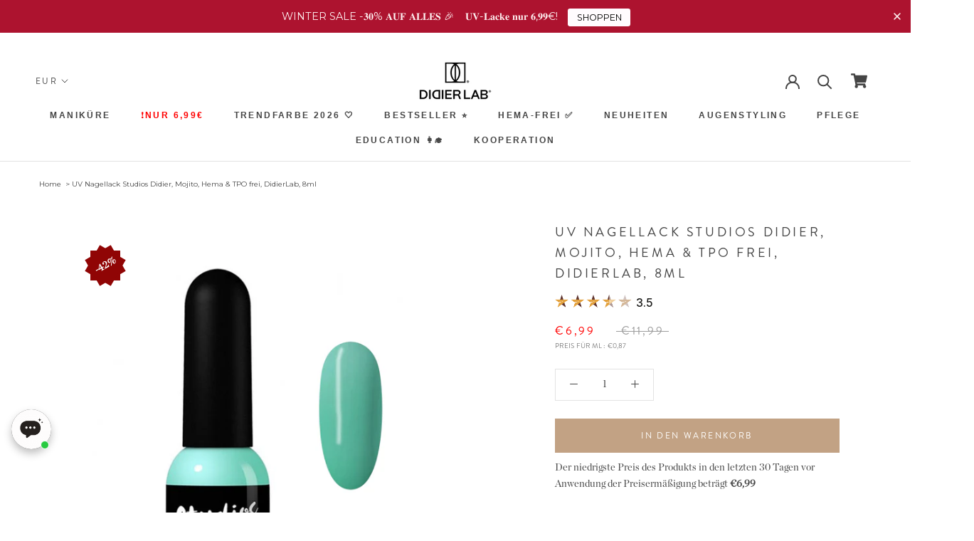

--- FILE ---
content_type: text/html; charset=utf-8
request_url: https://www.didierlab.de/products/gel-polish-studios-mojito-8ml
body_size: 80720
content:
<!doctype html>

<html class="no-js" lang="de">
  <head> 
    <script id='em_product_variants' type='application/json'>
        [{"id":39378231820444,"title":"Default Title","option1":"Default Title","option2":null,"option3":null,"sku":"GL0000071","requires_shipping":true,"taxable":true,"featured_image":null,"available":true,"name":"UV Nagellack Studios Didier, Mojito, Hema \u0026 TPO frei, DidierLab, 8ml","public_title":null,"options":["Default Title"],"price":699,"weight":0,"compare_at_price":1199,"inventory_management":"shopify","barcode":"3760247803259","requires_selling_plan":false,"unit_price":87,"unit_price_measurement":{"measured_type":"volume","quantity_value":"8.0","quantity_unit":"ml","reference_value":1,"reference_unit":"ml"},"selling_plan_allocations":[],"quantity_rule":{"min":1,"max":null,"increment":1}}]
    </script>
    <script id='em_product_selected_or_first_available_variant' type='application/json'>
        {"id":39378231820444,"title":"Default Title","option1":"Default Title","option2":null,"option3":null,"sku":"GL0000071","requires_shipping":true,"taxable":true,"featured_image":null,"available":true,"name":"UV Nagellack Studios Didier, Mojito, Hema \u0026 TPO frei, DidierLab, 8ml","public_title":null,"options":["Default Title"],"price":699,"weight":0,"compare_at_price":1199,"inventory_management":"shopify","barcode":"3760247803259","requires_selling_plan":false,"unit_price":87,"unit_price_measurement":{"measured_type":"volume","quantity_value":"8.0","quantity_unit":"ml","reference_value":1,"reference_unit":"ml"},"selling_plan_allocations":[],"quantity_rule":{"min":1,"max":null,"increment":1}}
    </script>
    <script id='em_product_metafields' type='application/json'>
        1654850318
    </script>


<!-- START Google Ads dynamic remarketing by DigitalDarts.com.au v1.6 -->

<!-- Global site tag (gtag.js) - Google Analytics -->
<script async src="https://www.googletagmanager.com/gtag/js?id=AW-11483637509"></script>
<script>
  window.dataLayer = window.dataLayer || [];
  function gtag(){dataLayer.push(arguments);}
  gtag('js', new Date());
  gtag('config', 'AW-11483637509');gtag('event', 'view_item', { 'items': [{ 'id': 'shopify_DE_5926297338012_39378231820444', 'google_business_vertical': 'retail' }] });</script>

<!-- END Google Ads dynamic remarketing by DigitalDarts.com.au -->
<!-- Start of Booster Apps Seo-0.1--><title>UV Nagellack Studios Didier, Mojito, Hema &amp; TPO frei, DidierLab, 8ml&ndash; Didier Lab Germany</title><meta name="description" content="Wichtiger Hinweis: Dieses Produkt ist frei von HEMA und TPO. Bitte beachten, dass eventuell ein Produkt geliefert wird, das aufgrund unseres laufenden Rebrandings optisch leicht abweicht. Wir entschuldigen uns dafür und werden die Produktbilder so bald wie möglich aktualisieren. STUDIOS COLLECTION: Gellacke der neuen G" />
<!-- end of Booster Apps SEO -->
    <meta charset="utf-8"> 
    <meta http-equiv="X-UA-Compatible" content="IE=edge,chrome=1">
    <meta name="viewport" content="width=device-width, initial-scale=1.0, height=device-height, minimum-scale=1.0, user-scalable=0">
    <meta name="theme-color" content="">
<meta name="p:domain_verify" content="363c3aad5935879cbf6cfb304b86c52b"/>
    <meta name="facebook-domain-verification" content="d0rh7ltfvczkwos3sa4wqfqzaqu2ff" />
    <meta name="google-site-verification" content="iQlvMhcplWumlJb82Yv7j1RFdaLsA6ykh6iHPIxtEPc" />
    <meta name="google-site-verification" content="sQYw0aYUqaTmj8EJOy7ECP2HhQoKUrFfqPrFmWoF7LY" />
    
<link rel="canonical" href="https://www.didierlab.de/products/gel-polish-studios-mojito-8ml">
    
	
    	<meta name="robots" content="index, follow" />
	
    
    <script type='text/javascript'>
window.__lo_site_id = 295465;

	(function() {
		var wa = document.createElement('script'); wa.type = 'text/javascript'; wa.async = true;
		wa.src = 'https://d10lpsik1i8c69.cloudfront.net/w.js';
		var s = document.getElementsByTagName('script')[0]; s.parentNode.insertBefore(wa, s);
	  })();
	</script>

    <!-- Hotjar Tracking Code for https://www.didierlab.de/ -->
<script>
    (function(h,o,t,j,a,r){
        h.hj=h.hj||function(){(h.hj.q=h.hj.q||[]).push(arguments)};
        h._hjSettings={hjid:3701401,hjsv:6};
        a=o.getElementsByTagName('head')[0];
        r=o.createElement('script');r.async=1;
        r.src=t+h._hjSettings.hjid+j+h._hjSettings.hjsv;
        a.appendChild(r);
    })(window,document,'https://static.hotjar.com/c/hotjar-','.js?sv=');
</script><link rel="shortcut icon" href="//www.didierlab.de/cdn/shop/files/136350989_101252258602059_3375887441488381300_n_48x48.jpg?v=1635401986" type="image/png"><meta property="og:type" content="product">
  <meta property="og:title" content="UV Nagellack Studios Didier, Mojito, Hema &amp; TPO frei, DidierLab, 8ml"><meta property="og:image" content="http://www.didierlab.de/cdn/shop/files/DidierLabStudiosMojito_grande.png?v=1694692627">
    <meta property="og:image:secure_url" content="https://www.didierlab.de/cdn/shop/files/DidierLabStudiosMojito_grande.png?v=1694692627"><meta property="og:image" content="http://www.didierlab.de/cdn/shop/files/mojito_blanc-min_grande.jpg?v=1732780968">
    <meta property="og:image:secure_url" content="https://www.didierlab.de/cdn/shop/files/mojito_blanc-min_grande.jpg?v=1732780968"><meta property="og:image" content="http://www.didierlab.de/cdn/shop/products/IMG20230320201656-01_grande.jpg?v=1694692627">
    <meta property="og:image:secure_url" content="https://www.didierlab.de/cdn/shop/products/IMG20230320201656-01_grande.jpg?v=1694692627"><meta property="product:price:amount" content="6,99">
  <meta property="product:price:currency" content="EUR"><meta property="og:description" content="Wichtiger Hinweis: Dieses Produkt ist frei von HEMA und TPO. Bitte beachten, dass eventuell ein Produkt geliefert wird, das aufgrund unseres laufenden Rebrandings optisch leicht abweicht. Wir entschuldigen uns dafür und werden die Produktbilder so bald wie möglich aktualisieren. STUDIOS COLLECTION: Gellacke der neuen G"><meta property="og:url" content="https://www.didierlab.de/products/gel-polish-studios-mojito-8ml">
<meta property="og:site_name" content="Didier Lab Germany"><meta name="twitter:card" content="summary"><meta name="twitter:title" content="UV Nagellack Studios Didier, Mojito, Hema & TPO frei, DidierLab, 8ml">
  <meta name="twitter:description" content="Wichtiger Hinweis: Dieses Produkt ist frei von HEMA und TPO. Bitte beachten, dass eventuell ein Produkt geliefert wird, das aufgrund unseres laufenden Rebrandings optisch leicht abweicht. Wir entschuldigen uns dafür und werden die Produktbilder so bald wie möglich aktualisieren. STUDIOS COLLECTION: Gellacke der neuen Generation mit einer unikalen Formel, deren Hauptaufgabe ist, die beste Haltbarkeit der Maniküre zu erreichen! Über 350 Farben im Angebot! MOJITO - ist ein erfrischender und belebender Türkiston, der die Essenz eines tropischen Paradieses und kühler, erfrischender Cocktails verkörpert. Es ist eine fantastische Wahl, um deinem Nageldesign eine erfrischende und beruhigende Note hinzuzufügen! Die Farbintensität hängt von der Anzahl der aufgetragenen Schichten ab - je mehr Schichten, desto intensiver die Farbe. Perfekte Nägel bis zu 3 Wochen! Ohne sich zu verformen oder abzusplittern. Revolutionäre Komponente wie Hydroxycyclo-Hexyl-Phenyl-Keton sind eine organische Verbindung, die Wissenschaflter als „Grüne“ Technologie nennen, was für die Umweltschutz sehr relevant ist: geringer Energieverbrauch,">
  <meta name="twitter:image" content="https://www.didierlab.de/cdn/shop/files/DidierLabStudiosMojito_600x600_crop_center.png?v=1694692627">
    



    <script>window.performance && window.performance.mark && window.performance.mark('shopify.content_for_header.start');</script><meta name="google-site-verification" content="cQ1lX_jSb36axFDKgzwLR8YvnuAJ9z_fFJPTSTb-8xE">
<meta id="shopify-digital-wallet" name="shopify-digital-wallet" content="/50646909084/digital_wallets/dialog">
<meta name="shopify-checkout-api-token" content="e9973f3a0cb7cd788f31c414124c89cc">
<meta id="in-context-paypal-metadata" data-shop-id="50646909084" data-venmo-supported="false" data-environment="production" data-locale="de_DE" data-paypal-v4="true" data-currency="EUR">
<link rel="alternate" type="application/json+oembed" href="https://www.didierlab.de/products/gel-polish-studios-mojito-8ml.oembed">
<script async="async" src="/checkouts/internal/preloads.js?locale=de-DE"></script>
<script id="shopify-features" type="application/json">{"accessToken":"e9973f3a0cb7cd788f31c414124c89cc","betas":["rich-media-storefront-analytics"],"domain":"www.didierlab.de","predictiveSearch":true,"shopId":50646909084,"locale":"de"}</script>
<script>var Shopify = Shopify || {};
Shopify.shop = "dididerlabde.myshopify.com";
Shopify.locale = "de";
Shopify.currency = {"active":"EUR","rate":"1.0"};
Shopify.country = "DE";
Shopify.theme = {"name":"Didierlab template","id":115094225052,"schema_name":"Prestige","schema_version":"4.5.4","theme_store_id":null,"role":"main"};
Shopify.theme.handle = "null";
Shopify.theme.style = {"id":null,"handle":null};
Shopify.cdnHost = "www.didierlab.de/cdn";
Shopify.routes = Shopify.routes || {};
Shopify.routes.root = "/";</script>
<script type="module">!function(o){(o.Shopify=o.Shopify||{}).modules=!0}(window);</script>
<script>!function(o){function n(){var o=[];function n(){o.push(Array.prototype.slice.apply(arguments))}return n.q=o,n}var t=o.Shopify=o.Shopify||{};t.loadFeatures=n(),t.autoloadFeatures=n()}(window);</script>
<script id="shop-js-analytics" type="application/json">{"pageType":"product"}</script>
<script defer="defer" async type="module" src="//www.didierlab.de/cdn/shopifycloud/shop-js/modules/v2/client.init-shop-cart-sync_e98Ab_XN.de.esm.js"></script>
<script defer="defer" async type="module" src="//www.didierlab.de/cdn/shopifycloud/shop-js/modules/v2/chunk.common_Pcw9EP95.esm.js"></script>
<script defer="defer" async type="module" src="//www.didierlab.de/cdn/shopifycloud/shop-js/modules/v2/chunk.modal_CzmY4ZhL.esm.js"></script>
<script type="module">
  await import("//www.didierlab.de/cdn/shopifycloud/shop-js/modules/v2/client.init-shop-cart-sync_e98Ab_XN.de.esm.js");
await import("//www.didierlab.de/cdn/shopifycloud/shop-js/modules/v2/chunk.common_Pcw9EP95.esm.js");
await import("//www.didierlab.de/cdn/shopifycloud/shop-js/modules/v2/chunk.modal_CzmY4ZhL.esm.js");

  window.Shopify.SignInWithShop?.initShopCartSync?.({"fedCMEnabled":true,"windoidEnabled":true});

</script>
<script>(function() {
  var isLoaded = false;
  function asyncLoad() {
    if (isLoaded) return;
    isLoaded = true;
    var urls = ["https:\/\/sales-notification-cdn.makeprosimp.com\/v1\/published\/51648\/1cfa63a60d1e4dc1b8e732a310ad90c1\/6730\/app.js?v=1\u0026shop=dididerlabde.myshopify.com","https:\/\/d2i6wrs6r7tn21.cloudfront.net\/sources\/js\/v1\/secomapp.spinner.js?shop=dididerlabde.myshopify.com","https:\/\/bis-de.bluesoft.ovh\/scriptShopify.js?shop=dididerlabde.myshopify.com","https:\/\/tools.luckyorange.com\/core\/lo.js?site-id=f8c9e48f\u0026shop=dididerlabde.myshopify.com","https:\/\/cdn.shopify.com\/s\/files\/1\/0506\/4690\/9084\/t\/2\/assets\/booster_eu_cookie_50646909084.js?v=1691506280\u0026shop=dididerlabde.myshopify.com","https:\/\/cdn.nfcube.com\/instafeed-79c44752ef853b17bf61a50023c1cbb1.js?shop=dididerlabde.myshopify.com","https:\/\/cdn.hextom.com\/js\/eventpromotionbar.js?shop=dididerlabde.myshopify.com","\/\/cdn.shopify.com\/proxy\/be2123ecff586c444f61e171386b0b4be0ef3ea5c45ed098d61fd14df14bea87\/api.goaffpro.com\/loader.js?shop=dididerlabde.myshopify.com\u0026sp-cache-control=cHVibGljLCBtYXgtYWdlPTkwMA","https:\/\/apps.us.trustmate.io\/assets\/widget.js?uuid=64fb20bd-33c6-4a7a-b3fd-19c4f9ea8f6b\u0026type=chupacabraReview\u0026tm=https:\/\/trustmate.io\u0026shop=dididerlabde.myshopify.com","https:\/\/apps.us.trustmate.io\/assets\/widget.js?uuid=64fb20bd-33c6-4a7a-b3fd-19c4f9ea8f6b\u0026type=chupacabraReview\u0026tm=https:\/\/trustmate.io\u0026shop=dididerlabde.myshopify.com","https:\/\/apps.us.trustmate.io\/assets\/widget.js?uuid=64fb20bd-33c6-4a7a-b3fd-19c4f9ea8f6b\u0026type=chupacabraReview\u0026tm=https:\/\/trustmate.io\u0026shop=dididerlabde.myshopify.com","https:\/\/apps.us.trustmate.io\/assets\/widget.js?uuid=64fb20bd-33c6-4a7a-b3fd-19c4f9ea8f6b\u0026type=chupacabraReview\u0026tm=https:\/\/trustmate.io\u0026shop=dididerlabde.myshopify.com","https:\/\/apps.us.trustmate.io\/assets\/widget.js?uuid=64fb20bd-33c6-4a7a-b3fd-19c4f9ea8f6b\u0026type=chupacabraReview\u0026tm=https:\/\/trustmate.io\u0026shop=dididerlabde.myshopify.com","https:\/\/apps.us.trustmate.io\/assets\/widget.js?uuid=64fb20bd-33c6-4a7a-b3fd-19c4f9ea8f6b\u0026type=productFerret2\u0026tm=https:\/\/trustmate.io\u0026shop=dididerlabde.myshopify.com","https:\/\/apps.us.trustmate.io\/assets\/widget.js?uuid=64fb20bd-33c6-4a7a-b3fd-19c4f9ea8f6b\u0026type=chupacabraReview\u0026tm=https:\/\/trustmate.io\u0026shop=dididerlabde.myshopify.com","https:\/\/apps.us.trustmate.io\/assets\/widget.js?uuid=64fb20bd-33c6-4a7a-b3fd-19c4f9ea8f6b\u0026type=chupacabraReview\u0026tm=https:\/\/trustmate.io\u0026shop=dididerlabde.myshopify.com","https:\/\/apps.us.trustmate.io\/assets\/widget.js?uuid=64fb20bd-33c6-4a7a-b3fd-19c4f9ea8f6b\u0026type=ferret2\u0026tm=https:\/\/trustmate.io\u0026shop=dididerlabde.myshopify.com"];
    for (var i = 0; i < urls.length; i++) {
      var s = document.createElement('script');
      s.type = 'text/javascript';
      s.async = true;
      s.src = urls[i];
      var x = document.getElementsByTagName('script')[0];
      x.parentNode.insertBefore(s, x);
    }
  };
  if(window.attachEvent) {
    window.attachEvent('onload', asyncLoad);
  } else {
    window.addEventListener('load', asyncLoad, false);
  }
})();</script>
<script id="__st">var __st={"a":50646909084,"offset":7200,"reqid":"3eb85b86-1ec2-4c9f-84e3-9dfafc7e115f-1769272624","pageurl":"www.didierlab.de\/products\/gel-polish-studios-mojito-8ml","u":"e56275c22f24","p":"product","rtyp":"product","rid":5926297338012};</script>
<script>window.ShopifyPaypalV4VisibilityTracking = true;</script>
<script id="captcha-bootstrap">!function(){'use strict';const t='contact',e='account',n='new_comment',o=[[t,t],['blogs',n],['comments',n],[t,'customer']],c=[[e,'customer_login'],[e,'guest_login'],[e,'recover_customer_password'],[e,'create_customer']],r=t=>t.map((([t,e])=>`form[action*='/${t}']:not([data-nocaptcha='true']) input[name='form_type'][value='${e}']`)).join(','),a=t=>()=>t?[...document.querySelectorAll(t)].map((t=>t.form)):[];function s(){const t=[...o],e=r(t);return a(e)}const i='password',u='form_key',d=['recaptcha-v3-token','g-recaptcha-response','h-captcha-response',i],f=()=>{try{return window.sessionStorage}catch{return}},m='__shopify_v',_=t=>t.elements[u];function p(t,e,n=!1){try{const o=window.sessionStorage,c=JSON.parse(o.getItem(e)),{data:r}=function(t){const{data:e,action:n}=t;return t[m]||n?{data:e,action:n}:{data:t,action:n}}(c);for(const[e,n]of Object.entries(r))t.elements[e]&&(t.elements[e].value=n);n&&o.removeItem(e)}catch(o){console.error('form repopulation failed',{error:o})}}const l='form_type',E='cptcha';function T(t){t.dataset[E]=!0}const w=window,h=w.document,L='Shopify',v='ce_forms',y='captcha';let A=!1;((t,e)=>{const n=(g='f06e6c50-85a8-45c8-87d0-21a2b65856fe',I='https://cdn.shopify.com/shopifycloud/storefront-forms-hcaptcha/ce_storefront_forms_captcha_hcaptcha.v1.5.2.iife.js',D={infoText:'Durch hCaptcha geschützt',privacyText:'Datenschutz',termsText:'Allgemeine Geschäftsbedingungen'},(t,e,n)=>{const o=w[L][v],c=o.bindForm;if(c)return c(t,g,e,D).then(n);var r;o.q.push([[t,g,e,D],n]),r=I,A||(h.body.append(Object.assign(h.createElement('script'),{id:'captcha-provider',async:!0,src:r})),A=!0)});var g,I,D;w[L]=w[L]||{},w[L][v]=w[L][v]||{},w[L][v].q=[],w[L][y]=w[L][y]||{},w[L][y].protect=function(t,e){n(t,void 0,e),T(t)},Object.freeze(w[L][y]),function(t,e,n,w,h,L){const[v,y,A,g]=function(t,e,n){const i=e?o:[],u=t?c:[],d=[...i,...u],f=r(d),m=r(i),_=r(d.filter((([t,e])=>n.includes(e))));return[a(f),a(m),a(_),s()]}(w,h,L),I=t=>{const e=t.target;return e instanceof HTMLFormElement?e:e&&e.form},D=t=>v().includes(t);t.addEventListener('submit',(t=>{const e=I(t);if(!e)return;const n=D(e)&&!e.dataset.hcaptchaBound&&!e.dataset.recaptchaBound,o=_(e),c=g().includes(e)&&(!o||!o.value);(n||c)&&t.preventDefault(),c&&!n&&(function(t){try{if(!f())return;!function(t){const e=f();if(!e)return;const n=_(t);if(!n)return;const o=n.value;o&&e.removeItem(o)}(t);const e=Array.from(Array(32),(()=>Math.random().toString(36)[2])).join('');!function(t,e){_(t)||t.append(Object.assign(document.createElement('input'),{type:'hidden',name:u})),t.elements[u].value=e}(t,e),function(t,e){const n=f();if(!n)return;const o=[...t.querySelectorAll(`input[type='${i}']`)].map((({name:t})=>t)),c=[...d,...o],r={};for(const[a,s]of new FormData(t).entries())c.includes(a)||(r[a]=s);n.setItem(e,JSON.stringify({[m]:1,action:t.action,data:r}))}(t,e)}catch(e){console.error('failed to persist form',e)}}(e),e.submit())}));const S=(t,e)=>{t&&!t.dataset[E]&&(n(t,e.some((e=>e===t))),T(t))};for(const o of['focusin','change'])t.addEventListener(o,(t=>{const e=I(t);D(e)&&S(e,y())}));const B=e.get('form_key'),M=e.get(l),P=B&&M;t.addEventListener('DOMContentLoaded',(()=>{const t=y();if(P)for(const e of t)e.elements[l].value===M&&p(e,B);[...new Set([...A(),...v().filter((t=>'true'===t.dataset.shopifyCaptcha))])].forEach((e=>S(e,t)))}))}(h,new URLSearchParams(w.location.search),n,t,e,['guest_login'])})(!0,!1)}();</script>
<script integrity="sha256-4kQ18oKyAcykRKYeNunJcIwy7WH5gtpwJnB7kiuLZ1E=" data-source-attribution="shopify.loadfeatures" defer="defer" src="//www.didierlab.de/cdn/shopifycloud/storefront/assets/storefront/load_feature-a0a9edcb.js" crossorigin="anonymous"></script>
<script data-source-attribution="shopify.dynamic_checkout.dynamic.init">var Shopify=Shopify||{};Shopify.PaymentButton=Shopify.PaymentButton||{isStorefrontPortableWallets:!0,init:function(){window.Shopify.PaymentButton.init=function(){};var t=document.createElement("script");t.src="https://www.didierlab.de/cdn/shopifycloud/portable-wallets/latest/portable-wallets.de.js",t.type="module",document.head.appendChild(t)}};
</script>
<script data-source-attribution="shopify.dynamic_checkout.buyer_consent">
  function portableWalletsHideBuyerConsent(e){var t=document.getElementById("shopify-buyer-consent"),n=document.getElementById("shopify-subscription-policy-button");t&&n&&(t.classList.add("hidden"),t.setAttribute("aria-hidden","true"),n.removeEventListener("click",e))}function portableWalletsShowBuyerConsent(e){var t=document.getElementById("shopify-buyer-consent"),n=document.getElementById("shopify-subscription-policy-button");t&&n&&(t.classList.remove("hidden"),t.removeAttribute("aria-hidden"),n.addEventListener("click",e))}window.Shopify?.PaymentButton&&(window.Shopify.PaymentButton.hideBuyerConsent=portableWalletsHideBuyerConsent,window.Shopify.PaymentButton.showBuyerConsent=portableWalletsShowBuyerConsent);
</script>
<script data-source-attribution="shopify.dynamic_checkout.cart.bootstrap">document.addEventListener("DOMContentLoaded",(function(){function t(){return document.querySelector("shopify-accelerated-checkout-cart, shopify-accelerated-checkout")}if(t())Shopify.PaymentButton.init();else{new MutationObserver((function(e,n){t()&&(Shopify.PaymentButton.init(),n.disconnect())})).observe(document.body,{childList:!0,subtree:!0})}}));
</script>
<link id="shopify-accelerated-checkout-styles" rel="stylesheet" media="screen" href="https://www.didierlab.de/cdn/shopifycloud/portable-wallets/latest/accelerated-checkout-backwards-compat.css" crossorigin="anonymous">
<style id="shopify-accelerated-checkout-cart">
        #shopify-buyer-consent {
  margin-top: 1em;
  display: inline-block;
  width: 100%;
}

#shopify-buyer-consent.hidden {
  display: none;
}

#shopify-subscription-policy-button {
  background: none;
  border: none;
  padding: 0;
  text-decoration: underline;
  font-size: inherit;
  cursor: pointer;
}

#shopify-subscription-policy-button::before {
  box-shadow: none;
}

      </style>

<script>window.performance && window.performance.mark && window.performance.mark('shopify.content_for_header.end');</script>
        
        <link rel="stylesheet" href="//www.didierlab.de/cdn/shop/t/2/assets/theme.scss.css?v=140719400516741112161759320056">
    <link href="//www.didierlab.de/cdn/shop/t/2/assets/font-awesome.scss.css?v=71163560328285962591605947337" type="text/css" rel="stylesheet">
    
    <script type="application/ld+json">
{
	"@context": "http://schema.org",
	"@type": "LocalBusiness",
	"address": {
		"@type": "PostalAddress",
		"addressLocality": "Warszawa",
		"streetAddress": "Aleja Prymasa Tysiąclecia 76C",
		"postalCode": "01-424",
		"addressRegion": "mazowieckie"
	},
	"name": "LABORATOIRES DIDIER SP. Z O.O",
    "openingHours": [
		"Mo-Fr 07:00-15:00"
	],
	"email": "biuro@didierlab.pl",
	"telephone": "732681306",
	"vatID": "7010520265",
	"image": "https://cdn.shopify.com/s/files/1/0406/2711/0042/files/Didier_Lab_LogoB_115x.jpg"
}
</script>

    <script>
      // This allows to expose several variables to the global scope, to be used in scripts
      window.theme = {
        template: "product",
        localeRootUrl: '',
        shopCurrency: "EUR",
        moneyFormat: "€{{amount_with_comma_separator}}",
        moneyWithCurrencyFormat: "€{{amount_with_comma_separator}} EUR",
        useNativeMultiCurrency: false,
        currencyConversionEnabled: true,
        currencyConversionMoneyFormat: "money_format",
        currencyConversionRoundAmounts: true,
        productImageSize: "natural",
        searchMode: "product",
        showPageTransition: true,
        showElementStaggering: true,
        showImageZooming: true
      };

      window.languages = {
        cartAddNote: "Bestellanmerkungen hinzufügen",
        cartEditNote: "Bestellanmerkungen bearbeiten",
        productImageLoadingError: "Fehler beim Laden des Bildes",
        productFormAddToCart: "IN DEN WARENKORB",
        productFormUnavailable: "Nicht mehr verfügbar",
        productFormSoldOut: "Ausverkauft",
        shippingEstimatorOneResult: "1. Option ist verfügbar",
        shippingEstimatorMoreResults: "Mehr Optionen sind verfügbar",
        shippingEstimatorNoResults: "Kein Versand ist möglich"
      };

      window.lazySizesConfig = {
        loadHidden: false,
        hFac: 0.5,
        expFactor: 2,
        ricTimeout: 150,
        lazyClass: 'Image--lazyLoad',
        loadingClass: 'Image--lazyLoading',
        loadedClass: 'Image--lazyLoaded'
      };

      document.documentElement.className = document.documentElement.className.replace('no-js', 'js');
      document.documentElement.style.setProperty('--window-height', window.innerHeight + 'px');

      // We do a quick detection of some features (we could use Modernizr but for so little...)
      (function() {
        document.documentElement.className += ((window.CSS && window.CSS.supports('(position: sticky) or (position: -webkit-sticky)')) ? ' supports-sticky' : ' no-supports-sticky');
        document.documentElement.className += (window.matchMedia('(-moz-touch-enabled: 1), (hover: none)')).matches ? ' no-supports-hover' : ' supports-hover';
      }());

      (function () {
        window.onpageshow = function(event) {
          if (event.persisted) {
            window.location.reload();
          }
        };
      })();
    </script>

    <script src="//www.didierlab.de/cdn/shop/t/2/assets/lazysizes.min.js?v=174358363404432586981605947281" async></script>

    
      <script src="//cdn.shopify.com/s/javascripts/currencies.js" defer></script>
    
<script src="https://polyfill-fastly.net/v3/polyfill.min.js?unknown=polyfill&features=fetch,Element.prototype.closest,Element.prototype.remove,Element.prototype.classList,Array.prototype.includes,Array.prototype.fill,Object.assign,CustomEvent,IntersectionObserver,IntersectionObserverEntry,URL" defer></script>
    <script src="//www.didierlab.de/cdn/shop/t/2/assets/libs.min.js?v=88466822118989791001605947301" defer></script>
    <script src="//www.didierlab.de/cdn/shop/t/2/assets/theme.min.js?v=44228621816270614791605947269" defer></script>
    <script src="//www.didierlab.de/cdn/shop/t/2/assets/jquery.min.js?v=81049236547974671631605947302" defer></script>
    <script src="//www.didierlab.de/cdn/shop/t/2/assets/custom.js?v=138071728810723947651725286707" defer></script>

          
          <style>
           #dcodeOuterWrapper{
          	display: none !important;
          }
            </style>
    
    

    
        
       
          
          <style>
           #dcodeOuterWrapper{
          	display: none !important;
          }
            </style>
    
    
    


    
    


    
  <script type="application/ld+json">
  {
    "@context": "http://schema.org",
    "@type": "Product",
    "offers": [{
          "@type": "Offer",
          "name": "Default Title",
          "availability":"https://schema.org/InStock",
          "price": "6.99",
          "priceCurrency": "EUR",
          "priceValidUntil": "2026-02-03","sku": "GL0000071","url": "/products/gel-polish-studios-mojito-8ml/products/gel-polish-studios-mojito-8ml?variant=39378231820444"
        }
],
      "gtin13": "3760247803259",
      "productId": "3760247803259",

    "brand": {
      "name": "Didierlab"
    },
    "name": "UV Nagellack Studios Didier, Mojito, Hema \u0026 TPO frei, DidierLab, 8ml",
    "description": "Wichtiger Hinweis: Dieses Produkt ist frei von HEMA und TPO. Bitte beachten, dass eventuell ein Produkt geliefert wird, das aufgrund unseres laufenden Rebrandings optisch leicht abweicht. Wir entschuldigen uns dafür und werden die Produktbilder so bald wie möglich aktualisieren.\nSTUDIOS COLLECTION: Gellacke der neuen Generation mit einer unikalen Formel, deren Hauptaufgabe ist, die beste Haltbarkeit der Maniküre zu erreichen!\nÜber 350 Farben im Angebot!\nMOJITO - ist ein erfrischender und belebender Türkiston, der die Essenz eines tropischen Paradieses und kühler, erfrischender Cocktails verkörpert. Es ist eine fantastische Wahl, um deinem Nageldesign eine erfrischende und beruhigende Note hinzuzufügen!\nDie Farbintensität hängt von der Anzahl der aufgetragenen Schichten ab - je mehr Schichten, desto intensiver die Farbe.\nPerfekte Nägel bis zu 3 Wochen! Ohne sich zu verformen oder abzusplittern.\nRevolutionäre Komponente wie Hydroxycyclo-Hexyl-Phenyl-Keton sind eine organische Verbindung, die Wissenschaflter als „Grüne“ Technologie nennen, was für die Umweltschutz sehr relevant ist: geringer Energieverbrauch, Beständigkeit gegenAbrieb und Chemikalien, wenig flüchtig. \nMakelloses Nagelstyling in wenigen Minuten!\nEIGENSCHAFTEN:\n\nGummistruktur - gleicht sofort alle Unebenheiten\nMaximale Haltbarkeit\nSuper deckend\nStark pigmentiert\nSuper Shine Effekt\nLange Tragedauer (14+ Tage)\nKein Verblassen der Farbe und keine Farbtonveränderung\nLeicht löslich\nHema und TPO frei \n\n💡 Tipp: Trage immer eine dünne Schicht transparenter Base auf, bevor du farbige UV-Lacke verwendest.Diese erste Schicht schützt den Naturnagel vor möglichen Verfärbungen und sorgt für eine optimale Haftung.Ideal geeignet sind dafür unsere Bestseller-Basen: die Hard Base, Strong Base und Octagon Base und andere transparente Basen aus dem Didier Lab Sortiment.\nAugen-, Nasen- und Hautreizstoff, kann allergische Reaktionen verursachen. Von offener Flamme fernhalten. Außerhalb der Reichweite von Kindern aufbewahren. Vor Sonnenlicht schützen. Gut verschlossen halten. Gebrauchsanweisung sorgfältig lesen.\nFür den professionellen Gebrauch.",
    "category": "UV Nagellack",
    "url": "/products/gel-polish-studios-mojito-8ml/products/gel-polish-studios-mojito-8ml",
    "sku": "GL0000071",
    "image": {
      "@type": "ImageObject",
      "url": "https://www.didierlab.de/cdn/shop/files/DidierLabStudiosMojito_1024x.png?v=1694692627",
      "image": "https://www.didierlab.de/cdn/shop/files/DidierLabStudiosMojito_1024x.png?v=1694692627",
      "name": "Hybrid Nagellack Studios Didier - mojito, 8ml - Didier Lab Germany",
      "width": "1024",
      "height": "1024"
    }
  }
  </script>



  <script type="application/ld+json">
  {
    "@context": "http://schema.org",
    "@type": "BreadcrumbList",
  "itemListElement": [{
      "@type": "ListItem",
      "position": 1,
      "name": "Translation missing: de.general.breadcrumb.home",
      "item": "https://www.didierlab.de"
    },{
          "@type": "ListItem",
          "position": 2,
          "name": "UV Nagellack Studios Didier, Mojito, Hema \u0026 TPO frei, DidierLab, 8ml",
          "item": "https://www.didierlab.de/products/gel-polish-studios-mojito-8ml"
        }]
  }
  </script>

   
<!-- "snippets/pagefly-header.liquid" was not rendered, the associated app was uninstalled -->


  <!-- Start pageview.com pixel -->
<script>
  !function(e,t,n,s,a,c,p,o,r){e.pageview||((p=e.pageview=function()
  {p.process?p.process.apply(p,arguments):p.queue.push(arguments)}).queue=[],
  p.t=1*new Date,(o=t.createElement("script")).async=1,o.src="https://d1sgcddsx3hw5u.cloudfront.net/pixel.js?t="+864e5*Math.ceil(new Date/864e5),
  (r=t.getElementsByTagName("script")[0]).parentNode.insertBefore(o,r))}(window,document);

  pageview("init", 1591);
  
</script>
<!-- End pageview.com pixel -->





  

<script id="sca_fg_cart_ShowGiftAsProductTemplate" type="text/template">
  
  <div class="item not-sca-qv" id="sca-freegift-{{productID}}">
    <a class="close_box" style="display: none;position: absolute;top:5px;right: 10px;font-size: 22px;font-weight: bold;cursor: pointer;text-decoration:none;color: #aaa;">×</a>
    <a href="/products/{{productHandle}}" target="_blank"><img style="margin-left: auto; margin-right: auto; width: 50%;" class="lazyOwl" data-src="{{productImageURL}}"></a>
    <div class="sca-product-shop">
      <div class="review-summary3">
        <div class="yotpo bottomLine" style="text-align:center"
          data-product-id="{{productID}}"
          data-product-models="{{productID}}"
          data-name="{{productTitle}}"
          data-url="/products/{{productHandle}}">
        </div>
      </div>
      <div class="f-fix"><span class="sca-product-title" style="white-space: nowrap;color:#000;{{showfgTitle}}">{{productTitle}}</span>
          <div id="product-variants-{{productID}}">
            <div class="sca-price" id="price-field-{{productID}}">
              <span class="sca-old-price">{{variant_compare_at_price}}</span>
              <span class="sca-special-price">{{variant_price}}</span>
            </div>
            <div id="stay-content-sca-freegift-{{productID}}" class="sca-fg-cart-item">
              <a class="close_box" style="display: none;position: absolute;top:5px;right: 10px;font-size: 22px;font-weight: bold;cursor: pointer;text-decoration:none;color: #aaa;">×</a>
              <select id="product-select-{{productID}}" name="id" style="display: none">
                {{optionVariantData}}
              </select>
            </div>
          </div>
          <button type='button' id="sca-btn-select-{{productID}}" class="sca-button" onclick="onclickSelect_{{productID}}();"><span>{{SelectButton}}</span></button>
          <button type='button' id="sca-btn-{{productID}}" class="sca-button" style="display: none"><span>{{AddToCartButton}}</span></button>
      </div>
    </div>
  </div>
  
</script>
<script id = "sca_fg_cart_ShowGiftAsProductScriptTemplate" type="text/template">
  
  
    var selectCallback_{{productID}}=function(t,a){if(t?(t.available?(SECOMAPP.jQuery("#sca-btn-{{productID}}").removeClass("disabled").removeAttr("disabled").html("<span>{{AddToCartButton}}</span>").fadeTo(200,1),SECOMAPP.jQuery("#sca-btn-{{productID}}").unbind("click"),SECOMAPP.jQuery("#sca-btn-{{productID}}").click(SECOMAPP.jQuery.proxy(function(){SECOMAPP.addGiftToCart(t.id,1)},t))):SECOMAPP.jQuery("#sca-btn-{{productID}}").html("<span>{{UnavailableButton}}</span>").addClass("disabled").attr("disabled","disabled").fadeTo(200,.5),t.compare_at_price>t.price?SECOMAPP.jQuery("#price-field-{{productID}}").html("<span class='sca-old-price'>"+SECOMAPP.formatMoney(t.compare_at_price)+"</span>&nbsp;<s class='sca-special-price'>"+SECOMAPP.formatMoney(t.price)+"</s>"):SECOMAPP.jQuery("#price-field-{{productID}}").html("<span class='sca-special-price'>"+SECOMAPP.formatMoney(t.price)+"</span>")):SECOMAPP.jQuery("#sca-btn-{{productID}}").html("<span>{{UnavailableButton}}</span>").addClass("disabled").attr("disabled","disabled").fadeTo(200,.5),t&&t.featured_image){var e=SECOMAPP.jQuery("#sca-freegift-{{productID}} img"),_=t.featured_image,c=e[0];Shopify.Image.switchImage(_,c,function(t,a,e){SECOMAPP.jQuery(e).parents("a").attr("href",t),SECOMAPP.jQuery(e).attr("src",t)})}},onclickSelect_{{productID}}=function(t){SECOMAPP.jQuery.getJSON("/products/{{productHandle}}.js",{_:(new Date).getTime()},function(t){SECOMAPP.jQuery(".owl-item #sca-freegift-{{productID}} span.sca-product-title").html(t.title);var e=[];SECOMAPP.jQuery.each(t.options,function(t,a){e[t]=a.name}),t.options=e;for(var a={{variantsGiftList}},_={{mainVariantsList}},c=t.variants.length-1;-1<c;c--)a.indexOf(t.variants[c].id)<0&&_.indexOf(t.variants[c].id)<0&&t.variants.splice(c,1);for(var o=_.length-1;-1<o;o--){var i=a[o],r=_[o],n=-1,s=-1;for(c=t.variants.length-1;-1<c;c--)t.variants[c].id==i?n=c:t.variants[c].id==r&&(s=c);-1<n&&-1<s&n!==s?("undefined"!=typeof SECOMAPP&&void 0!==SECOMAPP.fgsettings&&!0===SECOMAPP.fgsettings.sca_sync_gift&&void 0!==SECOMAPP.fgsettings.sca_fg_gift_variant_quantity_format&&"equal_original_inventory"===SECOMAPP.fgsettings.sca_fg_gift_variant_quantity_format&&(t.variants[n].available=t.variants[s].available,t.variants[n].inventory_management=t.variants[s].inventory_management),t.variants[n].option1=t.variants[s].option1,t.variants[n].options[0].name=t.variants[s].options[0].name,t.variants[n].options[1]&&(t.variants[n].options[1].name=t.variants[s].options[1].name,t.variants[n].option2=t.variants[s].option2),t.variants[n].options[2]&&(t.variants[n].options[2].name=t.variants[s].options[2].name,t.variants[n].option3=t.variants[s].option3),t.variants[n].title=t.variants[s].title,t.variants[n].name=t.variants[s].name,t.variants[n].public_title=t.variants[s].public_title,t.variants.splice(s,1)):(t.variants[s].id=i,t.variants[s].compare_at_price||(t.variants[s].compare_at_price=t.variants[s].price),t.variants[s].price=SECOMAPP.fgdata.giftid_price_mapping[i])}SECOMAPP.jQuery("#sca-btn-select-{{productID}}").hide(),SECOMAPP.jQuery("#product-select-{{productID}}").show(),SECOMAPP.jQuery("#sca-btn-{{productID}}").show(),SECOMAPP.jQuery("#stay-content-sca-freegift-{{productID}} .close_box").show(),SECOMAPP.jQuery("#stay-content-sca-freegift-{{productID}} .close_box").click(function(){SECOMAPP.jQuery("#stay-content-sca-freegift-{{productID}}").hide(),SECOMAPP.jQuery("#sca-btn-{{productID}}").hide(),SECOMAPP.jQuery("#sca-btn-select-{{productID}}").show()}),onclickSelect_{{productID}}=function(){SECOMAPP.jQuery("#stay-content-sca-freegift-{{productID}}").show(),SECOMAPP.jQuery("#sca-btn-{{productID}}").show(),SECOMAPP.jQuery("#sca-btn-select-{{productID}}").hide()},1==t.variants.length?(-1!==t.variants[0].title.indexOf("Default")&&SECOMAPP.jQuery("#sca-freegift-{{productID}} .selector-wrapper").hide(),1==t.variants[0].available&&(SECOMAPP.jQuery("#sca-btn-{{productID}}").show(),SECOMAPP.jQuery("#sca-btn-select-{{productID}}").hide(),SECOMAPP.jQuery("#sca-btn-{{productID}}").removeClass("disabled").removeAttr("disabled").html("<span>{{AddToCartButton}}</span>").fadeTo(200,1),SECOMAPP.jQuery("#sca-btn-{{productID}}").unbind("click"),SECOMAPP.jQuery("#sca-btn-{{productID}}").click(SECOMAPP.jQuery.proxy(function(){SECOMAPP.addGiftToCart(t.variants[0].id,1)},t)))):(new Shopify.OptionSelectors("product-select-{{productID}}",{product:t,onVariantSelected:selectCallback_{{productID}},enableHistoryState:!0}),SECOMAPP.jQuery("#stay-content-sca-freegift-{{productID}}").show(),SECOMAPP.jQuery("#stay-content-sca-freegift-{{productID}}").focus())})};1=={{variantsGiftList}}.length&&onclickSelect_{{productID}}();
  
</script>

<script id="sca_fg_cart_ShowGiftAsVariantTemplate" type="text/template">
  
  <div class="item not-sca-qv" id="sca-freegift-{{variantID}}">
    <a href="/products/{{productHandle}}?variant={{originalVariantID}}" target="_blank"><img style="margin-left: auto; margin-right: auto; width: 50%;" class="lazyOwl" data-src="{{variantImageURL}}"></a>
    <div class="sca-product-shop">
      <div class="review-summary3">
        <div class="yotpo bottomLine" style="text-align:center"
          data-product-id="{{productID}}"
          data-product-models="{{productID}}"
          data-name="{{productTitle}}"
          data-url="/products/{{productHandle}}">
        </div>
      </div>
      <div class="f-fix">
        <span class="sca-product-title" style="white-space: nowrap;color:#000;">{{variantTitle}}</span>
        <div class="sca-price">
          <span class="sca-old-price">{{variant_compare_at_price}}</span>
          <span class="sca-special-price">{{variant_price}}</span>
        </div>
        <button type="button" id="sca-btn{{variantID}}" class="sca-button" onclick="SECOMAPP.addGiftToCart({{variantID}},1);">
          <span>{{AddToCartButton}}</span>
        </button>
      </div>
    </div>
  </div>
  
</script>

<script id="sca_fg_prod_GiftList" type="text/template">
  
  <a style="text-decoration: none !important" id ="{{giftShowID}}" class="product-image freegif-product-image freegift-info-{{giftShowID}}"
     title="{{giftTitle}}" href="/products/{{productsHandle}}">
    <img class="not-sca-qv" src="{{giftImgUrl}}" alt="{{giftTitle}}" />
  </a>
  
</script>

<script id="sca_fg_prod_Gift_PopupDetail" type="text/template">
  
  <div class="sca-fg-item fg-info-{{giftShowID}}" style="display:none;z-index:2147483647;">
    <div class="sca-fg-item-options">
      <div class="sca-fg-item-option-title">
        <em>{{freegiftRuleName}}</em>
      </div>
      <div class="sca-fg-item-option-ct">
        <!--        <div class="sca-fg-image-item">
                        <img src="{{giftImgUrl}}" /> -->
        <div class="sca-fg-item-name">
          <a href="#">{{giftTitle}}</a>
        </div>
        <!--        </div> -->
      </div>
    </div>
  </div>
  
</script>

<script id="sca_fg_ajax_GiftListPopup" type="text/template">
  
  <div id="freegift_popup" class="mfp-hide">
    <div id="sca-fg-owl-carousel">
      <div id="freegift_cart_container" class="sca-fg-cart-container" style="display: none;">
        <div id="freegift_message" class="owl-carousel"></div>
      </div>
      <div id="sca-fg-slider-cart" style="display: none;">
        <div class="sca-fg-cart-title">
          <strong>{{popupTitle}}</strong>
        </div>
        <div id="sca_freegift_list" class="owl-carousel"></div>
      </div>
    </div>
  </div>
  
</script>

<script id="sca_fg_checkout_confirm_popup" type="text/template">
    
         <div class='sca-fg-checkout-confirm-popup' style='font-family: "Myriad","Cardo","Big Caslon","Bodoni MT",Georgia,serif; position: relative;background: #FFF;padding: 20px 20px 50px 20px;width: auto;max-width: 500px;margin: 20px auto;'>
             <h1 style='font-family: "Oswald","Cardo","Big Caslon","Bodoni MT",Georgia,serif;'>YOU CAN STILL ADD MORE!</h1>
             <p>You get 1 free item with every product purchased. It looks like you can still add more free item(s) to your cart. What would you like to do?</p>
             <p class='sca-fg-checkout-confirm-buttons' style='float: right;'>
                 <a class='btn popup-modal-dismiss action_button add_to_cart' href='#' style='width: 200px !important;margin-right: 20px;'>ADD MORE</a>
                 <a class='btn checkout__button continue-checkout action_button add_to_cart' href='/checkout' style='width: 200px !important;'>CHECKOUT</a>
             </p>
         </div>
    
</script>



<link href="//www.didierlab.de/cdn/shop/t/2/assets/sca.freegift.css?v=95952017956023990191605947275" rel="stylesheet" type="text/css" media="all" />
<script src="//www.didierlab.de/cdn/shopifycloud/storefront/assets/themes_support/option_selection-b017cd28.js" type="text/javascript"></script>
<script data-cfasync="false">
    Shopify.money_format = "€{{amount_with_comma_separator}}";
    //enable checking free gifts condition when checkout clicked
    if ((typeof SECOMAPP) === 'undefined') { window.SECOMAPP = {}; };
    SECOMAPP.enableOverrideCheckout = true;
    //    SECOMAPP.preStopAppCallback = function(cart){
    //        if(typeof yotpo!=='undefined' && typeof yotpo.initWidgets==='function'){
    //            yotpo.initWidgets();
    //        }
    //    }
</script>
<script data-cfasync="false" type="text/javascript">
  /* Smart Ecommerce App (SEA Inc)
  * http://www.secomapp.com
  * Do not reuse those source codes if don't have permission of us.
  * */
  
  
  (function(){if(!Array.isArray){Array.isArray=function(e){return Object.prototype.toString.call(e)==="[object Array]"}}"function"!==typeof Object.create&&(Object.create=function(e){function t(){}t.prototype=e;return new t});if(!Object.keys){Object.keys=function(e){var t=[],r;for(r in e){if(Object.prototype.hasOwnProperty.call(e,r)){t.push(r)}}return t}}if(!String.prototype.endsWith){Object.defineProperty(String.prototype,"endsWith",{value:function(e,t){var r=this.toString();if(t===undefined||t>r.length){t=r.length}t-=e.length;var i=r.indexOf(e,t);return i!==-1&&i===t},writable:true,enumerable:true,configurable:true})}if(!Array.prototype.indexOf){Array.prototype.indexOf=function(e,t){var r;if(this==null){throw new TypeError('"this" is null or not defined')}var i=Object(this);var n=i.length>>>0;if(n===0){return-1}var o=+t||0;if(Math.abs(o)===Infinity){o=0}if(o>=n){return-1}r=Math.max(o>=0?o:n-Math.abs(o),0);while(r<n){if(r in i&&i[r]===e){return r}r++}return-1}}if(!Array.prototype.forEach){Array.prototype.forEach=function(e,t){var r,i;if(this==null){throw new TypeError(" this is null or not defined")}var n=Object(this);var o=n.length>>>0;if(typeof e!=="function"){throw new TypeError(e+" is not a function")}if(arguments.length>1){r=t}i=0;while(i<o){var a;if(i in n){a=n[i];e.call(r,a,i,n)}i++}}}console=console||{};console.log=console.log||function(){};if(typeof Shopify==="undefined"){Shopify={}}if(typeof Shopify.onError!=="function"){Shopify.onError=function(){}}if(typeof SECOMAPP==="undefined"){SECOMAPP={}}SECOMAPP.removeGiftsVariant=function(e){setTimeout(function(){try{e("select option").not(".sca-fg-cart-item select option").filter(function(){var t=e(this).val();var r=e(this).text();if(r.indexOf(" - ")!==-1){r=r.slice(0,r.indexOf(" - "))}var i=[];if(r.indexOf(" / ")!==-1){i=r.split(" / ");r=i[i.length-1]}if(typeof SECOMAPP.gifts_list_avai!=="undefined"&&typeof SECOMAPP.gifts_list_avai[t]!=="undefined"||r.endsWith("% off)")){e(this).parent("select").find("option").not(".sca-fg-cart-item select option").filter(function(){var i=e(this).val();var n=e(this).text();return n.endsWith(r)||i==t}).remove();e(".dropdown *,ul li,label,div").filter(function(){var i=e(this).html(),n=e(this).data("value");return i&&i.endsWith(r)||n==t}).remove();return true}return false})}catch(e){console.log(e)}},500)};SECOMAPP.formatMoney=function(e,t){if(typeof e=="string"){e=e.replace(".","")}var r="";var i=typeof Shopify!=="undefined"&&typeof Shopify.money_format!=="undefined"?Shopify.money_format:"{{amount}}";var n=/\{\{\s*(\w+)\s*\}\}/;var o=t||(typeof this.fgsettings.sca_currency_format==="string"&&this.fgsettings.sca_currency_format.indexOf("amount")>-1?this.fgsettings.sca_currency_format:null)||i;if(o.indexOf("amount_no_decimals_no_comma_separator")<0&&o.indexOf("amount_no_comma_separator_up_cents")<0&&o.indexOf("amount_up_cents")<0&&typeof Shopify.formatMoney==="function"){return Shopify.formatMoney(e,o)}function a(e,t){return typeof e=="undefined"?t:e}function f(e,t,r,i,n,o){t=a(t,2);r=a(r,",");i=a(i,".");if(isNaN(e)||e==null){return 0}e=(e/100).toFixed(t);var f=e.split("."),c=f[0].replace(/(\d)(?=(\d\d\d)+(?!\d))/g,"$1"+r),s=f[1]?!n||!o?i+f[1]:n+f[1]+o:"";return c+s}switch(o.match(n)[1]){case"amount":r=f(e,2);break;case"amount_no_decimals":r=f(e,0);break;case"amount_with_comma_separator":r=f(e,2,",",".");break;case"amount_no_decimals_with_comma_separator":r=f(e,0,",",".");break;case"amount_no_decimals_no_comma_separator":r=f(e,0,"","");break;case"amount_up_cents":r=f(e,2,",","","<sup>","</sup>");break;case"amount_no_comma_separator_up_cents":r=f(e,2,"","","<sup>","</sup>");break}return o.replace(n,r)};SECOMAPP.setCookie=function(e,t,r,i,n){var o=new Date;o.setTime(o.getTime()+r*24*60*60*1e3+i*60*1e3);var a="expires="+o.toUTCString();document.cookie=e+"="+t+";"+a+(n?";path="+n:";path=/")};SECOMAPP.deleteCookie=function(e,t){document.cookie=e+"=; expires=Thu, 01 Jan 1970 00:00:00 UTC; "+(t?";path="+t:";path=/")};SECOMAPP.getCookie=function(e){var t=e+"=";var r=document.cookie.split(";");for(var i=0;i<r.length;i++){var n=r[i];while(n.charAt(0)==" ")n=n.substring(1);if(n.indexOf(t)==0)return n.substring(t.length,n.length)}return""};SECOMAPP.getQueryString=function(){var e={};var t=window.location.search.substring(1);var r=t.split("&");for(var i=0;i<r.length;i++){var n=r[i].split("=");if(typeof e[n[0]]==="undefined"){e[n[0]]=decodeURIComponent(n[1])}else if(typeof e[n[0]]==="string"){var o=[e[n[0]],decodeURIComponent(n[1])];e[n[0]]=o}else{e[n[0]].push(decodeURIComponent(n[1]))}}return e};SECOMAPP.freegifts_product_json=function(e){if(e){for(var t=0;t<e.options.length;t++)if(typeof e.options[t]!=="undefined"&&typeof e.options[t].values!=="undefined"){var r=e.options[t];for(var i=0;i<r.values.length;i++)(r.values[i].endsWith("(Freegifts)")||r.values[i].endsWith("% off)"))&&(r.values.splice(i,1),i--)}for(var n=function(e){for(var t in e)if(e.hasOwnProperty(t))return!1;return!0},o=e.price,a=e.price_max,f=e.price_min,c=e.compare_at_price,s=e.compare_at_price_max,p=e.compare_at_price_min,t=0;t<e.variants.length;t++){var i=e.variants[t],u=i.option3?i.option3:i.option2?i.option2:i.option1;"undefined"!=typeof SECOMAPP&&"undefined"!=typeof SECOMAPP.gifts_list_avai&&!n(SECOMAPP.gifts_list_avai)&&"undefined"!=typeof SECOMAPP.gifts_list_avai[i.id]||u.endsWith("(Freegifts)")||u.endsWith("% off)")?(e.variants.splice(t,1),t-=1):(a>=i.price&&(a=i.price,o=i.price),f<=i.price&&(f=i.price),i.compare_at_price&&(s>=i.compare_at_price&&(s=i.compare_at_price,c=i.compare_at_price),p<=i.compare_at_price&&(p=i.compare_at_price)),1==i.available&&(e.available=!0))}e.price=o,e.price_max=f,e.price_min=a,e.compare_at_price=c,e.compare_at_price_max=p,e.compare_at_price_min=s,e.price_varies=f>a?!0:!1,e.compare_at_price_varies=p>s?!0:!1}return e};SECOMAPP.fg_codes=[];if(SECOMAPP.getCookie("sca_fg_codes")!==""){SECOMAPP.fg_codes=JSON.parse(SECOMAPP.getCookie("sca_fg_codes"))}var e=SECOMAPP.getQueryString();if(e["freegifts_code"]&&SECOMAPP.fg_codes.indexOf(e["freegifts_code"])===-1){if(typeof SECOMAPP.activateOnlyOnePromoCode!=="undefined"&&SECOMAPP.activateOnlyOnePromoCode===true){SECOMAPP.fg_codes=[]}SECOMAPP.fg_codes.push(e["freegifts_code"]);SECOMAPP.setCookie("sca_fg_codes",JSON.stringify(SECOMAPP.fg_codes))}})();
  
  ;SECOMAPP.customer={};SECOMAPP.customer.orders=[];SECOMAPP.customer.freegifts=[];;SECOMAPP.customer.email=null;SECOMAPP.customer.first_name=null;SECOMAPP.customer.last_name=null;SECOMAPP.customer.tags=null;SECOMAPP.customer.orders_count=null;SECOMAPP.customer.total_spent=null;
</script>

<link rel="stylesheet" href="//www.didierlab.de/cdn/shop/t/2/assets/sca-pp.css?v=26248894406678077071605947271">
 <script>
  
  SCAPPShop = {};
    
  </script>
<script src="//www.didierlab.de/cdn/shop/t/2/assets/sca-pp-initial.js?v=178798593565473250661605947292" type="text/javascript"></script>
   

	<script>var loox_global_hash = '1726420755223';
var is_enable_smart_reviews_sorting = ('false' === 'true') ? true : false;</script><style>.loox-reviews-default { max-width: 1200px; margin: 0 auto; }</style><script type="text/javascript">
    //var sm_quantity_selector_attr = 'id';
    var sm_override_checkout_button = true;
  	if (window.location.pathname == '/collections/all') {
      	window.location.replace('/collections/all-products');
  	}
  	
        
		
        var smFeaturedImage = 'files/DidierLabStudiosMojito.png';
        var productSMHandle = 'gel-polish-studios-mojito-8ml';
        var productSMTitle = 'UV Nagellack Studios Didier, Mojito, Hema & TPO frei, DidierLab, 8ml';
    
    var sm_is_cart_page = false;
	
</script>

<style>
#gift_container, #gift_container .giftContainerContent, #smProductDetailGiftWrapper {
  all: unset;
}

#gift_container .giftContainerContent *, #smProductDetailGiftWrapper * {
	all: unset;
}

#sticky_gift_icon.stickyGartRight {
  	right: 20px;
    bottom: 20px;
}
#sticky_gift_icon {
    position: fixed;
    bottom: 200px;
    right: 15px;
    z-index: 9999;
}
#sticky_gift_icon a {
    text-decoration: none;
    font-size: 20px;
    color: #34495e;
}
#sticky_gift_icon span {
    display: block;
    -webkit-border-radius: 40px;
    -moz-border-radius: 40px;
    border-radius: 40px;
    background-color: rgba(255,255,255,.9);
    -webkit-box-shadow: 1px 1px 5px grey;
    -moz-box-shadow: 1px 1px 5px grey;
    box-shadow: 1px 1px 5px grey;
    padding: 10px;
    width: 40px;
    height: 40px;
    margin: 0 auto;
    line-height: 40px !important;
    text-align: center;
    text-align: -moz-center;
    text-align: -webkit-center;
    position: relative;
    box-sizing: content-box !important;
    z-index: 1;
}
#sticky_gift_icon mark {
    -webkit-border-radius: 20px;
    -moz-border-radius: 20px;
    border-radius: 20px;
    border: 2px solid #FFF;
    width: 20px;
    height: 20px;
    background-color: #FF6B6B;
    position: absolute;
    top: -5px;
    left: -10px;
    font-size: 10px;
    line-height: 20px;
    font-family: Roboto,sans-serif;
    color: #FFF;
    font-weight: 700;
    box-sizing: content-box !important;
}
#sticky_gift_icon svg.showGifts {
  	height: 30px;
	width: 30px;
	margin-top: 3px;
	vertical-align: inherit;
}
#sticky_gift_icon svg.hideGifts {
  	height: 25px;
    width: 25px;
    margin-top: 8px;
  	display: none;
  	vertical-align: inherit;
}

#gift_container {
  color:black;
  position: fixed;
  z-index: 9999999;
  bottom: 95px;
  right: 20px;
  max-height: 80%;
  overflow-y: scroll;
  overflow-x: hidden;
  -webkit-box-shadow: rgba(0, 0, 0, 0.16) 0px 5px 40px, rgb(0, 0, 0) 0px 5px 0px 0px inset !important;
  -moz-box-shadow: rgba(0, 0, 0, 0.16) 0px 5px 40px, rgb(0, 0, 0) 0px 5px 0px 0px inset !important;
  box-shadow: rgba(0, 0, 0, 0.16) 0px 5px 40px, rgb(0, 0, 0) 0px 5px 0px 0px inset !important;
  -moz-border-radius: 8px;
  -webkit-border-radius: 8px;
  border-radius: 8px;
  font-size: 13px;
  font-family: -apple-system, BlinkMacSystemFont, 'Segoe UI', Roboto, Oxygen, Ubuntu, Cantarell, 'Open Sans', 'Helvetica Neue', sans-serif;
}

#gift_container .giftContainerContent {
  float: right;
  background: white;
  width: 320px;
  position: relative;
  padding: 10px 10px 0px 10px;
  display:none;
}

#gift_container .giftContainerContent .giftWrapper {
    color: black;
  	padding: 5px;
  	margin: 0px 0px 10px;
	background:rgb(255, 255, 255) none repeat scroll 0% 0%;
	border-radius: 5px;
  	-webkit-border-radius: 5px;
  	-moz-border-radius: 5px;
  	-webkit-box-shadow: rgba(0, 0, 0, 0.1) 0px 4px 15px 0px, rgba(0, 0, 0, 0.1) 0px 1px 2px 0px;
  	-moz-box-shadow: rgba(0, 0, 0, 0.1) 0px 4px 15px 0px, rgba(0, 0, 0, 0.1) 0px 1px 2px 0px;
	box-shadow: rgba(0, 0, 0, 0.1) 0px 4px 15px 0px, rgba(0, 0, 0, 0.1) 0px 1px 2px 0px;
	position: relative;
  	display: block;
}

#gift_container .giftContainerContent .orderGiftsTitle, #gift_container .giftContainerContent .productsToOfferGiftsTitle {
  	text-align: center;
	padding: 5px;
	margin: 0 auto;
	font-weight: bold;
	display: block;
	border-bottom: 1px solid gray;
	width: 95%;
}

#gift_container .giftContainerContent ul {
	display: inline;
}
#gift_container .giftContainerContent li{
	padding: 10px 20px;
	display: block;
}
#gift_container .giftContainerContent li img{
	width: 22%;
	float: left;
	display: block;
}
#gift_container .giftContainerContent .smItems{
	width: 70%;
	display: block;
	float: left;
  	margin-left: 5%;
}

#gift_container .giftContainerContent .giftWrapper a {
  	display: inline;
    cursor: pointer;
    text-decoration: underline;
}

#gift_container.removeLinks .giftContainerContent .giftWrapper .smItems a, #gift_container.removeLinks .giftContainerContent .giftWrapper .alreadyInCartGiftTitle a {
    cursor: inherit;
    text-decoration: none;
}

#gift_container .giftContainerContent .smAddGiftToCart {
  	padding: 4px 10px;
    margin-top: 4px;
    background:rgba(168, 168, 168, 0.46) none repeat scroll 0% 0%;
    border-radius: 2px;
    position: relative;
    display: block;
    font-weight: bold;
    cursor: pointer;
}

#gift_container .giftContainerContent .giftAlreadyInCart {
  	padding: 5px 20px;
	display: block;
  	text-align: center;
}
#gift_container .giftContainerContent .giftAlreadyInCart a {
  	font-weight: bold;
}
#gift_container .giftContainerContent .removeFromCart {
  	display: block;
    margin-top: 10px;
    cursor: pointer;
    text-decoration: underline;
}


#gift_container .giftContainerContent .item-variants select {
	display: block;
	color: #444;
	padding: .3em 1.0em .3em .3em;
	width: 100%;
	max-width: 100%;
	box-sizing: border-box;
	margin-top: 2px;
	border: 1px solid #aaa;
	-moz-border-radius: .2em;
  	-webkit-border-radius: .2em;
  	border-radius: .2em;
	-moz-appearance: none;
	-webkit-appearance: none;
	appearance: none;
	background-color: #fff;
	background-image: url('data:image/svg+xml;charset=US-ASCII,<svg version="1.1" id="Capa_1" xmlns="http://www.w3.org/2000/svg" xmlns:xlink="http://www.w3.org/1999/xlink" x="0px" y="0px"	 width="292.362px" height="292.362px" viewBox="0 0 292.362 292.362" style="enable-background:new 0 0 292.362 292.362;"	 xml:space="preserve"><g>	<path d="M286.935,69.377c-3.614-3.617-7.898-5.424-12.848-5.424H18.274c-4.952,0-9.233,1.807-12.85,5.424		C1.807,72.998,0,77.279,0,82.228c0,4.948,1.807,9.229,5.424,12.847l127.907,127.907c3.621,3.617,7.902,5.428,12.85,5.428		s9.233-1.811,12.847-5.428L286.935,95.074c3.613-3.617,5.427-7.898,5.427-12.847C292.362,77.279,290.548,72.998,286.935,69.377z"/></g><g></g><g></g><g></g><g></g><g></g><g></g><g></g><g></g><g></g><g></g><g></g><g></g><g></g><g></g><g></g></svg>'), linear-gradient(to bottom, #ffffff 0%,#e5e5e5 100%);
	background-repeat: no-repeat, repeat;
	background-position: right .7em top 50%, 0 0;
	background-size: .65em auto, 100%;
}
#gift_container .giftContainerContent .item-variants select::-ms-expand {
	display: none;
}
#gift_container .giftContainerContent .item-variants select:hover {
	border-color: #888;
}
#gift_container .giftContainerContent .item-variants select:focus {
	border-color: #aaa;
	-moz-box-shadow: 0 0 1px 3px rgba(59, 153, 252, .7);
  	-webkit-box-shadow: 0 0 1px 3px rgba(59, 153, 252, .7);
  	box-shadow: 0 0 1px 3px rgba(59, 153, 252, .7);
	-moz-box-shadow: 0 0 0 3px -moz-mac-focusring;
  	-webkit-box-shadow: 0 0 0 3px -moz-mac-focusring;
  	box-shadow: 0 0 0 3px -moz-mac-focusring;
	color: #222;
	outline: none;
}
#gift_container .giftContainerContent .item-variants select option {
	font-weight:normal;
}

*[dir="rtl"] #gift_container .giftContainerContent .item-variants select, :root:lang(ar) #gift_container .giftContainerContent .item-variants select, :root:lang(iw) #gift_container .giftContainerContent .item-variants select {
	background-position: left .7em top 50%, 0 0;
	padding: .6em .8em .5em 1.4em;
}

#gift_container .giftContainerContent .item-variants select:disabled, #gift_container .giftContainerContent .item-variants select[aria-disabled=true] {
	color: graytext;
	background-image: url('data:image/svg+xml;charset=US-ASCII,<svg version="1.1" id="Capa_1" xmlns="http://www.w3.org/2000/svg" xmlns:xlink="http://www.w3.org/1999/xlink" x="0px" y="0px"	 width="292.362px" height="292.362px" viewBox="0 0 292.362 292.362" style="enable-background:new 0 0 292.362 292.362;"	 xml:space="preserve"><g>	<path d="M286.935,69.377c-3.614-3.617-7.898-5.424-12.848-5.424H18.274c-4.952,0-9.233,1.807-12.85,5.424		C1.807,72.998,0,77.279,0,82.228c0,4.948,1.807,9.229,5.424,12.847l127.907,127.907c3.621,3.617,7.902,5.428,12.85,5.428		s9.233-1.811,12.847-5.428L286.935,95.074c3.613-3.617,5.427-7.898,5.427-12.847C292.362,77.279,290.548,72.998,286.935,69.377z"/></g><g></g><g></g><g></g><g></g><g></g><g></g><g></g><g></g><g></g><g></g><g></g><g></g><g></g><g></g><g></g></svg>'),linear-gradient(to bottom, #ffffff 0%,#e5e5e5 100%);
}
#gift_container .giftContainerContent .item-variants select:disabled:hover, #gift_container .giftContainerContent .item-variants select[aria-disabled=true] {
	border-color: #aaa;
}
#gift_container .giftContainerContent:after {
  bottom: 100%;
  left: 89%;
  border: solid transparent;
  content: " ";
  height: 0;
  width: 0;
  position: absolute;
  pointer-events: none;
  border-bottom-color: white;
  border-width: 8px;
  margin-left: -8px;
}

#gift_container .button {
  background: #6394F8;
  color: white;
  text-align: center;
  padding: 12px;
  text-decoration: none;
  display: block;
  border-radius: 3px;
  font-size: 16px;
  margin: 25px 0 15px 0;
}
#gift_container .button:hover {
  background: #729ef9;
}

#gift_container .clearfix:after {
  content: "";
  display: table;
  clear: both;
}

#gift_container #overlaySection {
  display: none;
  width: 100%;
  height: 100%;
  position: absolute;
  top: 0;
  left: 0;
  background: white;
  opacity: 0.6;
  z-index: 99;
}


#smProductDetailGiftWrapper {
  position: relative;
  font-size: 13px;
  font-family: -apple-system, BlinkMacSystemFont, 'Segoe UI', Roboto, Oxygen, Ubuntu, Cantarell, 'Open Sans', 'Helvetica Neue', sans-serif;
  line-height: 1;
  -webkit-font-smoothing: antialiased;
  -moz-osx-font-smoothing: grayscale;
  color: #000;
  padding: 10px;
  margin: 20px 0px 50px;
  background:rgb(255, 255, 255) none repeat scroll 0% 0%;
  -webkit-border-radius: 5px;
  -moz-border-radius: 5px;
  border-radius: 5px;
  -webkit-box-shadow:rgba(0, 0, 0, 0.1) 0px 1px 1px 0px,rgba(0, 0, 0, 0.1) 0px 1px 1px 1px;
  -moz-box-shadow:rgba(0, 0, 0, 0.1) 0px 1px 1px 0px,rgba(0, 0, 0, 0.1) 0px 1px 1px 1px;
  box-shadow:rgba(0, 0, 0, 0.1) 0px 1px 1px 0px,rgba(0, 0, 0, 0.1) 0px 1px 1px 1px;
  display: block;
  clear:both;
}

#smProductDetailGiftWrapper.alreadyInCart {
  border: 1px solid #00800070;
  background: rgb(245, 251, 244);
}

#smProductDetailGiftWrapper .alreadyInCartProductTitle {
  display: block;
  text-align: center;
}
#smProductDetailGiftWrapper .alreadyInCartProductTitle a {
  cursor: pointer;
  text-decoration: underline;
  font-weight: bold;
}

#smProductDetailGiftMainWrapper.removeLinks .alreadyInCartProductTitle a {
    cursor: inherit;
    text-decoration: none;
}

#smProductDetailGiftWrapper .removeFromCart {
  display: block;
  text-align: center;
  margin-top: 20px;
  cursor: pointer;
  text-decoration: underline;
}


#smProductDetailGiftWrapper li {
	padding: 10px 20px;
    display: inline-block;
}

#smProductDetailGiftWrapper li img {
  width: 22%;
  float: left;
  display: block;
}
#smProductDetailGiftWrapper .smItems {
  width: 70%;
  display: block;
  float: left;
  margin-left: 5%;
}
#smProductDetailGiftWrapper .giftWrapper a {
  display: inline;
  cursor: pointer;
  text-decoration: underline;
}
#smProductDetailGiftWrapper .item-variants select {
  display: block;
  color:#444;
  padding: .5em 1.0em .3em .3em;
  width: 100%;
  max-width: 100%;
  box-sizing: border-box;
  margin-top: 6px;
  border: 1px solid #aaa;
  -moz-border-radius: .2em;
  -webkit-border-radius: .2em;
  border-radius: .2em;
  -moz-appearance: none;
  -webkit-appearance: none;
  appearance: none;
  background-color:#fff;
  background-image: url('data:image/svg+xml;charset=US-ASCII,<svg version="1.1" id="Capa_1" xmlns="http://www.w3.org/2000/svg" xmlns:xlink="http://www.w3.org/1999/xlink" x="0px" y="0px" width="292.362px" height="292.362px" viewBox="0 0 292.362 292.362" style="enable-background:new 0 0 292.362 292.362;" xml:space="preserve"><g> <path d="M286.935,69.377c-3.614-3.617-7.898-5.424-12.848-5.424H18.274c-4.952,0-9.233,1.807-12.85,5.424 C1.807,72.998,0,77.279,0,82.228c0,4.948,1.807,9.229,5.424,12.847l127.907,127.907c3.621,3.617,7.902,5.428,12.85,5.428 s9.233-1.811,12.847-5.428L286.935,95.074c3.613-3.617,5.427-7.898,5.427-12.847C292.362,77.279,290.548,72.998,286.935,69.377z"/></g><g></g><g></g><g></g><g></g><g></g><g></g><g></g><g></g><g></g><g></g><g></g><g></g><g></g><g></g><g></g></svg>'), linear-gradient(to bottom,#ffffff 0%,#e5e5e5 100%);
  background-repeat: no-repeat, repeat;
  background-position: right .7em top 50%, 0 0;
  background-size: .65em auto, 100%;
  text-align: left;
}

#smProductDetailGiftWrapper .item-name {
  display: block;
  cursor: pointer;
  text-decoration: underline;
  text-align: left;
}

#smProductDetailGiftMainWrapper.removeLinks .item-name,#smProductDetailGiftWrapper.removeLinks .item-name {
    cursor: inherit;
    text-decoration: none;
}

#smProductDetailGiftWrapper .item-variants select option {
  font-weight: normal;
}
#smProductDetailGiftWrapper .smAddGiftToCart {
  padding: 8px 8px;
  margin-top: 6px;
  background: rgba(168, 168, 168, 0.46) none repeat scroll 0% 0%;
  -moz-border-radius: 2px;
  -webkit-border-radius: 2px;
  border-radius: 2px;
  position: relative;
  display: block;
  font-weight: bold;
  cursor: pointer;
}
#smProductDetailGiftWrapper .productsToOfferGiftsTitle {
  text-align: center;
  padding: 5px;
  margin: 0 auto;
  font-weight: bold;
  display: block;
  border-bottom: 1px solid gray;
  width: 95%;
  margin-bottom: 20px;
  line-height: 20px;
}
#smProductDetailGiftWrapper .productsToOfferGiftsTitle a {
	cursor: pointer;
  	text-decoration: underline;
}

#gift_container  .offerGiftsUntilDate, #smProductDetailGiftWrapper .offerGiftsUntilDate {
  display: block;
  margin-top: 5px;
  text-align: center;
  border-top: 1px solid black;
  padding: 10px;
}

#gift_container  .offerGiftsUntilDateIcon, #smProductDetailGiftWrapper .offerGiftsUntilDateIcon {
  padding: 0 1.0em .3em .3em;
  background-color: #fff;
  background-image: url('data:image/svg+xml;charset=US-ASCII,<svg height="512pt" viewBox="0 0 512 512" width="512pt" xmlns="http://www.w3.org/2000/svg"><path d="m482 292.25v-246.25c0-8.285156-6.714844-15-15-15h-76v-16c0-8.285156-6.714844-15-15-15s-15 6.714844-15 15v16h-60v-16c0-8.285156-6.714844-15-15-15s-15 6.714844-15 15v16h-60v-16c0-8.285156-6.714844-15-15-15s-15 6.714844-15 15v16h-60v-16c0-8.285156-6.714844-15-15-15s-15 6.714844-15 15v16h-76c-8.285156 0-15 6.714844-15 15v391c0 8.285156 6.714844 15 15 15h249.804688c24.25 36.152344 65.488281 60 112.195312 60 74.4375 0 135-60.5625 135-135 0-32.070312-11.25-61.5625-30-84.75zm-391-231.25v15c0 8.285156 6.714844 15 15 15s15-6.714844 15-15v-15h60v15c0 8.285156 6.714844 15 15 15s15-6.714844 15-15v-15h60v15c0 8.285156 6.714844 15 15 15s15-6.714844 15-15v-15h60v15c0 8.285156 6.714844 15 15 15s15-6.714844 15-15v-15h61v60h-422v-60zm-61 361v-271h422v113.804688c-21.464844-14.394532-47.269531-22.804688-75-22.804688-47.398438 0-89.164062 24.558594-113.257812 61.613281-2.027344-1.023437-4.3125-1.613281-6.742188-1.613281h-30c-8.285156 0-15 6.714844-15 15s6.714844 15 15 15h22.722656c-3.386718 9.554688-5.730468 19.601562-6.882812 30h-15.839844c-8.285156 0-15 6.714844-15 15s6.714844 15 15 15h15.839844c1.152344 10.398438 3.492187 20.445312 6.882812 30zm347 60c-57.898438 0-105-47.101562-105-105s47.101562-105 105-105 105 47.101562 105 105-47.101562 105-105 105zm0 0"/><path d="m437 362h-45v-45c0-8.285156-6.714844-15-15-15s-15 6.714844-15 15v60c0 8.285156 6.714844 15 15 15h60c8.285156 0 15-6.714844 15-15s-6.714844-15-15-15zm0 0"/><path d="m136 182h-30c-8.285156 0-15 6.714844-15 15s6.714844 15 15 15h30c8.285156 0 15-6.714844 15-15s-6.714844-15-15-15zm0 0"/><path d="m136 242h-30c-8.285156 0-15 6.714844-15 15s6.714844 15 15 15h30c8.285156 0 15-6.714844 15-15s-6.714844-15-15-15zm0 0"/><path d="m136 302h-30c-8.285156 0-15 6.714844-15 15s6.714844 15 15 15h30c8.285156 0 15-6.714844 15-15s-6.714844-15-15-15zm0 0"/><path d="m227 212h30c8.285156 0 15-6.714844 15-15s-6.714844-15-15-15h-30c-8.285156 0-15 6.714844-15 15s6.714844 15 15 15zm0 0"/><path d="m227 272h30c8.285156 0 15-6.714844 15-15s-6.714844-15-15-15h-30c-8.285156 0-15 6.714844-15 15s6.714844 15 15 15zm0 0"/><path d="m136 362h-30c-8.285156 0-15 6.714844-15 15s6.714844 15 15 15h30c8.285156 0 15-6.714844 15-15s-6.714844-15-15-15zm0 0"/><path d="m347 212h30c8.285156 0 15-6.714844 15-15s-6.714844-15-15-15h-30c-8.285156 0-15 6.714844-15 15s6.714844 15 15 15zm0 0"/></svg>');
  background-repeat: no-repeat, repeat;
  background-size: 16px auto;
}

.productGiftIcon {
  	position: absolute !important;
    top: 10px !important;
    right: 10px !important;
    width: 15% !important;
    z-index: 1 !important;
    height: 15% !important;
    left: auto !important;
}
.svgTextValue {
  	display: inline-block;
    position: absolute;
    top: 50%;
    -webkit-transform: translateY(-50%);
    transform: translateY(-50%);
    left: 0;
    right: 0;
    margin: auto;
    text-align: center;
  	color: black;
}


</style>
<div style="display:none" id="sticky_gift_icon" class="stickyGartRight">
  <a href="#">
    <span style="background-size: 30px;background-repeat: no-repeat;background-position: center; background-color:#ffffff">
        <svg class="showGifts" version="1.1" id="Capa_1" xmlns="http://www.w3.org/2000/svg" xmlns:xlink="http://www.w3.org/1999/xlink" x="0px" y="0px" viewBox="0 0 512 512" style="enable-background:new 0 0 512 512;" xml:space="preserve">
            <g>
                <g>
                    <path d="M32,271.692v192c0,17.664,14.368,32,32,32h160v-224H32z"></path>
                </g>
            </g>
            <g>
                <g>
                    <path d="M480,143.692H378.752c7.264-4.96,13.504-9.888,17.856-14.304c25.824-25.952,25.824-68.192,0-94.144
                        c-25.088-25.28-68.8-25.216-93.856,0c-13.888,13.92-50.688,70.592-45.6,108.448h-2.304c5.056-37.856-31.744-94.528-45.6-108.448
                        c-25.088-25.216-68.8-25.216-93.856,0C89.6,61.196,89.6,103.436,115.36,129.388c4.384,4.416,10.624,9.344,17.888,14.304H32
                        c-17.632,0-32,14.368-32,32v48c0,8.832,7.168,16,16,16h208v-64h64v64h208c8.832,0,16-7.168,16-16v-48
                        C512,158.06,497.664,143.692,480,143.692z M222.112,142.636c0,0-1.344,1.056-5.92,1.056c-22.112,0-64.32-22.976-78.112-36.864
                        c-13.408-13.504-13.408-35.52,0-49.024c6.496-6.528,15.104-10.112,24.256-10.112c9.12,0,17.728,3.584,24.224,10.112
                        C208.128,79.5,229.568,134.924,222.112,142.636z M295.776,143.692c-4.544,0-5.888-1.024-5.888-1.056
                        c-7.456-7.712,13.984-63.136,35.552-84.832c12.896-13.024,35.456-13.088,48.48,0c13.44,13.504,13.44,35.52,0,49.024
                        C360.128,120.716,317.92,143.692,295.776,143.692z"></path>
                </g>
            </g>
            <g>
                <g>
                    <path d="M288,271.692v224h160c17.664,0,32-14.336,32-32v-192H288z"></path>
                </g>
        	</g>
        </svg>
      	<svg class="hideGifts" version="1.1" id="Layer_1" xmlns="http://www.w3.org/2000/svg" xmlns:xlink="http://www.w3.org/1999/xlink" x="0px" y="0px" viewBox="0 0 492 492" style="enable-background:new 0 0 492 492;" xml:space="preserve">
            <g>
                <g>
                    <path d="M300.188,246L484.14,62.04c5.06-5.064,7.852-11.82,7.86-19.024c0-7.208-2.792-13.972-7.86-19.028L468.02,7.872
                        c-5.068-5.076-11.824-7.856-19.036-7.856c-7.2,0-13.956,2.78-19.024,7.856L246.008,191.82L62.048,7.872
                        c-5.06-5.076-11.82-7.856-19.028-7.856c-7.2,0-13.96,2.78-19.02,7.856L7.872,23.988c-10.496,10.496-10.496,27.568,0,38.052
                        L191.828,246L7.872,429.952c-5.064,5.072-7.852,11.828-7.852,19.032c0,7.204,2.788,13.96,7.852,19.028l16.124,16.116
                        c5.06,5.072,11.824,7.856,19.02,7.856c7.208,0,13.968-2.784,19.028-7.856l183.96-183.952l183.952,183.952
                        c5.068,5.072,11.824,7.856,19.024,7.856h0.008c7.204,0,13.96-2.784,19.028-7.856l16.12-16.116
                        c5.06-5.064,7.852-11.824,7.852-19.028c0-7.204-2.792-13.96-7.852-19.028L300.188,246z"/>
                </g>
            </g>
        </svg>
      	<mark class="giftsCount" style="background-color:#ff6b6b">0</mark>
    </span>
  </a>
</div>


<div id="gift_container">
  <div class="giftContainerContent">
  </div>
  <div id="overlaySection" style="display: none;">
        <div class="overlaySectionWrapper">
            <svg xmlns="http://www.w3.org/2000/svg" xmlns:xlink="http://www.w3.org/1999/xlink" style="margin: 10px auto; background: rgba(0, 0, 0, 0) none repeat scroll 0% 0%; display: block; shape-rendering: auto;" width="100px" height="100px" viewBox="0 0 100 100" preserveAspectRatio="xMidYMid">
				<circle cx="50" cy="50" fill="none" stroke="#6a6a6a" stroke-width="6" r="35" stroke-dasharray="164.93361431346415 56.97787143782138">
  					<animateTransform attributeName="transform" type="rotate" repeatCount="indefinite" dur="1s" values="0 50 50;360 50 50" keyTimes="0;1"></animateTransform>
				</circle>
          	</svg>
        </div>
    </div>
</div>

<div id="smGiftIcon1" style="display:none">
  <svg height="100%" viewBox="0 0 423334 423334" width="100%"><g>
              <circle class="svgBackground" cx="211667" cy="211667" r="211667" style="fill: rgb(0, 255, 0);" /><g><path class="fil1" style="fill: white" d="M119059 155901l185216 0c2805,0 5080,2275 5080,5080l0 41401c0,2805 -2275,5080 -5080,5080l-185216 0c-2805,0 -5080,-2275 -5080,-5080l0 -41401c0,-2805 2275,-5080 5080,-5080zm180136 10160l-175056 0 0 31241 175056 0 0 -31241z" />
              <path class="fil1" style="fill: white" d="M296643 220462l0 104671c0,2805 -2275,5080 -5080,5080l-159792 0c-2805,0 -5080,-2275 -5080,-5080l0 -104671c0,-2797 2282,-5079 5079,-5079l2 0c2797,0 5079,2289 5079,5079l0 99591 149632 0 0 -99591c0,-2797 2282,-5079 5079,-5079l2 0c2797,0 5079,2289 5079,5079z" />
              <path class="fil1" style="fill: white" d="M193635 161672c0,-2805 2275,-5080 5080,-5080 2805,0 5080,2275 5080,5080l0 163461c0,2805 -2275,5080 -5080,5080 -2805,0 -5080,-2275 -5080,-5080l0 -163461z" />
              <path class="fil1" style="fill: white" d="M219539 161672c0,-2805 2275,-5080 5080,-5080 2805,0 5080,2275 5080,5080l0 163461c0,2805 -2275,5080 -5080,5080 -2805,0 -5080,-2275 -5080,-5080l0 -163461z" />
              <path class="fil1" style="fill: white" d="M209789 163399c-2587,-2281 -68864,-61052 -31914,-69713 33612,-7880 40371,65311 40391,65520 262,2783 -1781,5254 -4564,5516 -1491,140 -2893,-381 -3913,-1323zm-29612 -59831c-13041,3056 11194,28506 26055,42753 -3158,-17890 -10654,-46364 -26055,-42753z" />
              <path class="fil1" style="fill: white" d="M221711 142929c11236,-11089 24112,-25587 18671,-29124 -5427,-3528 -13257,14265 -18671,29124zm24187 -37618c19846,12904 -28410,55572 -31713,58458 -1268,1217 -3135,1739 -4942,1208 -2685,-789 -4222,-3606 -3433,-6291 56,-189 19543,-66734 40088,-53375z" /></g></g>
  </svg>
</div>
<div id="smGiftIcon2" style="display:none">
  <svg height="100%" width="100%" viewBox="0 0 64 64">
            <g>
                <path class="svgBackground"
                      d="M56.8,19.4c-2.4,0.3-4.2,1.8-5.7,3.7c0.4,0.5,0.8,0.8,1.1,1.2c0,1.3,0,2.6,0,4.4c1.1,0.6,2.5,1.7,4.2,2.3   c0.9,0.3,2.3,0,3.1-0.6c1.1-0.7,0.8-2,0.2-3.1c-0.7-1.4-0.8-2.9-0.2-4.5C60.4,20.7,59.1,19,56.8,19.4z M56.9,23   c-0.8,0.6-1.9,0.8-2.9,0.9c-0.3,0-1.6,0-1.7,0.3c0.5-1.2,1.8-2.3,2.9-2.9c0.4-0.2,0.7-0.4,1.1-0.4c0.4,0,0.8,0.1,1.1,0.4   C57.9,21.9,57.5,22.5,56.9,23z"/>
                <path class="svgBackground"
                      d="M47.8,22.8c-1.5-1.9-3.2-3.4-5.7-3.7c-2.3-0.3-3.6,1.3-2.7,3.5c0.7,1.6,0.5,3-0.2,4.5   c-0.6,1.1-0.8,2.4,0.2,3.1c0.8,0.6,2.2,0.9,3.1,0.6c1.6-0.6,3-1.6,4.2-2.3c0-1.8,0-3.1,0-4.4C47.1,23.6,47.4,23.3,47.8,22.8z    M44.4,23.5c-1-0.2-2-0.5-2.8-1.1c-0.1-0.1-0.2-0.2-0.3-0.3c-0.5-0.5-0.9-1.4,0-1.7c0.8-0.3,1.9,0.3,2.6,0.7c1.1,0.7,2,1.6,2.6,2.7   C46.4,23.6,44.8,23.6,44.4,23.5z"/>
                <path class="svgBackground"
                      d="M49.4,23.5c-1.3,0-2.4,1.1-2.4,2.4c0,1.3,1.1,2.4,2.4,2.4c1.3,0,2.4-1.1,2.4-2.4   C51.8,24.6,50.7,23.5,49.4,23.5z"/>
                <path class="svgBackground"
                      d="M58.8,12.3h-7.2v7.2c1.3-1.1,2.9-2,4.9-2.3c1.9-0.3,3.5,0.3,4.5,1.6c1,1.3,1.1,3,0.4,4.7   c0,0.1-0.1,0.2-0.1,0.3h1.5v-7.5C62.9,14.1,61.1,12.3,58.8,12.3z"/>
                <path class="svgBackground"
                      d="M37.6,23.2c-0.7-1.7-0.6-3.5,0.4-4.7c1-1.3,2.6-1.9,4.5-1.6c2.1,0.3,3.8,1.3,5,2.4v-7H5.2   c-2.3,0-4.1,1.8-4.1,4.1v7.5h36.7C37.7,23.6,37.7,23.4,37.6,23.2z"/>
                <path class="svgBackground"
                      d="M43.3,32.5c-0.5,0.2-1,0.2-1.5,0.2c-1.3,0-2.6-0.4-3.5-1c-0.5-0.4-1.9-1.5-1.6-3.7H1.1v19.8   c0,2.3,1.8,4.1,4.1,4.1h42.4V30.2c-0.2,0.1-0.4,0.2-0.6,0.4C45.9,31.2,44.7,32,43.3,32.5z"/>
                <path class="svgBackground"
                  d="M60.7,32c-0.9,0.6-2.2,1-3.5,1c-0.5,0-1-0.1-1.5-0.2c-1.4-0.5-2.6-1.3-3.6-1.9c-0.2-0.1-0.3-0.2-0.5-0.3v21.1   h7.2c2.3,0,4.1-1.8,4.1-4.1V27.9h-0.7C62.7,30.3,61.2,31.6,60.7,32z"/>
            </g>
    </svg>
</div>
<div id="smGiftIcon3" style="display:none">
  <svg height="100%" width="100%" viewBox="0 0 64 64">
    <circle cx="50%" cy="50%" r="50%" fill="red" class="svgBackground" />
    <switch>
      <foreignObject x="10" y="4" width="70%" height="85%" style="line-height: normal; text-align:center;">
        <div>
            <p xmlns="http://www.w3.org/1999/xhtml" class="svgTextValue" style="color: black; font-family: Arial; font-size: 14px; text-align: center; line-height: normal; font-weight: bold"></p>
        </div>
      </foreignObject>
    </switch>
  </svg>
</div>

<img alt="smNoImage" style="display:none" class="smNoImage" src="//www.didierlab.de/cdn/shopifycloud/storefront/assets/no-image-100-2a702f30_small.gif" />

<script type="text/javascript">var sm_translations_labels = {"gift_already_in_cart":"Dein GRATIS Produkt befindet sich im Warenkorb","remove_from_cart":"Aus dem Warenkorb entfernen?","add_to_cart":"In den Warenkorb","add_product_to_cart_and_get_gift":"Lege ein beliebiges Produkt aus der Esth\u00e9tique-Linie in den Warenkorb und erhalte KOSTENLOS das Laminierungs-Set dazu!","add_multiple_products_to_cart_and_get_gift":"Lege ein beliebiges Produkt aus der Esth\u00e9tique-Linie in den Warenkorb und erhalte KOSTENLOS das Laminierungs-Set dazu!","pick_free_gift_for_multiple_products":"Produkt ausw\u00e4hlen","pick_free_gift_for_product":"Produkt ausw\u00e4hlen","buy_for_more_and_get_gift":"Neuer Nagel-BUFFER GRATIS. Ab \u20ac29 Einkaufswert. Das Geschenk wird automatisch in den Warenkorb gelegt.","buy_for_more_and_get_gift_with_conditions":"Produkt ausw\u00e4hlen","pick_free_gift_for_order":"Vielen Dank! Du bekommst GRATIS Produkt!","active_until":"Aktion g\u00fcltig bis UNTIL_DATE","until_date_format":1,"gift_cart_property_label":"GRATIS SET"}; var sm_desing_settings = {"changeGiftVariantsInCart":0,"showGiftOldPriceInGiftBox":0,"removeGiftsLinks":0,"disableUnavailableGifts":0,"canChangeGiftsQuantity":0,"selectedGiftIcon":1,"giftIconColor":{"hue":342,"saturation":0.7393000000000001,"brightness":0.9176000000000001,"alpha":1},"giftIconTextValue":"FREE GIFT","selectedGiftBoxPosition":1,"backgroundColorOfGiftBox":{"hue":346,"saturation":0.2202,"brightness":0.8549,"alpha":1},"backgroundColorOfGiftBoxIcon":{"hue":346,"saturation":0.2202,"brightness":0.8549,"alpha":1},"giftBoxIconIsPulsed":1,"hideGiftBox":0,"showProgressBar":0,"progressBarColor":{"hue":111,"saturation":0.2391,"brightness":0.902},"addGiftToCartAutomaticallyOnlyFirstTime":1}; var sm_products_gifts = []; var sm_orders_gifts = []; var sm_multiple_products_gifts= [];var sm_order_offers_filter_values = []; var sm_pro_version_settings = {"limit_gift_value":1,"can_cumulate_order_total_value_offers":0,"auto_gift_box_open_value":"never","adapt_to_currency":1};var sm_money_with_currency_format = "€{{amount_with_comma_separator}} EUR"; var sm_money_format="€@@amount_with_comma_separator&&";var sm_collections_products_ids = {"accessories-esthetique":[],"die-ganze-esthetique-linie":[],"esthetique":[],"esthetique-sets":[],"pinsel-1":[]};sm_collections_products_ids["accessories-esthetique"].push(parseInt("7522216083612"));sm_collections_products_ids["accessories-esthetique"].push(parseInt("8403171082570"));sm_collections_products_ids["accessories-esthetique"].push(parseInt("7589226283164"));sm_collections_products_ids["accessories-esthetique"].push(parseInt("7587815784604"));sm_collections_products_ids["accessories-esthetique"].push(parseInt("7587845898396"));sm_collections_products_ids["accessories-esthetique"].push(parseInt("7522216607900"));sm_collections_products_ids["accessories-esthetique"].push(parseInt("7539127746716"));sm_collections_products_ids["accessories-esthetique"].push(parseInt("15097612206465"));sm_collections_products_ids["die-ganze-esthetique-linie"].push(parseInt("15231424070017"));sm_collections_products_ids["die-ganze-esthetique-linie"].push(parseInt("15231397265793"));sm_collections_products_ids["die-ganze-esthetique-linie"].push(parseInt("8604726853962"));sm_collections_products_ids["die-ganze-esthetique-linie"].push(parseInt("7589226283164"));sm_collections_products_ids["die-ganze-esthetique-linie"].push(parseInt("8604722561354"));sm_collections_products_ids["die-ganze-esthetique-linie"].push(parseInt("8523024728394"));sm_collections_products_ids["die-ganze-esthetique-linie"].push(parseInt("8522685448522"));sm_collections_products_ids["die-ganze-esthetique-linie"].push(parseInt("8523019419978"));sm_collections_products_ids["die-ganze-esthetique-linie"].push(parseInt("8523013226826"));sm_collections_products_ids["die-ganze-esthetique-linie"].push(parseInt("7592045543580"));sm_collections_products_ids["die-ganze-esthetique-linie"].push(parseInt("7591994884252"));sm_collections_products_ids["die-ganze-esthetique-linie"].push(parseInt("7592045412508"));sm_collections_products_ids["die-ganze-esthetique-linie"].push(parseInt("7592046067868"));sm_collections_products_ids["die-ganze-esthetique-linie"].push(parseInt("7518183653532"));sm_collections_products_ids["die-ganze-esthetique-linie"].push(parseInt("7518184931484"));sm_collections_products_ids["die-ganze-esthetique-linie"].push(parseInt("7518185357468"));sm_collections_products_ids["die-ganze-esthetique-linie"].push(parseInt("7522216083612"));sm_collections_products_ids["die-ganze-esthetique-linie"].push(parseInt("7522216607900"));sm_collections_products_ids["die-ganze-esthetique-linie"].push(parseInt("8403171082570"));sm_collections_products_ids["die-ganze-esthetique-linie"].push(parseInt("7587845898396"));sm_collections_products_ids["die-ganze-esthetique-linie"].push(parseInt("7539127746716"));sm_collections_products_ids["die-ganze-esthetique-linie"].push(parseInt("7587815784604"));sm_collections_products_ids["die-ganze-esthetique-linie"].push(parseInt("8573448782154"));sm_collections_products_ids["die-ganze-esthetique-linie"].push(parseInt("9515846173002"));sm_collections_products_ids["die-ganze-esthetique-linie"].push(parseInt("7538957648028"));sm_collections_products_ids["die-ganze-esthetique-linie"].push(parseInt("8573452321098"));sm_collections_products_ids["die-ganze-esthetique-linie"].push(parseInt("15106049704321"));sm_collections_products_ids["die-ganze-esthetique-linie"].push(parseInt("15106057175425"));sm_collections_products_ids["die-ganze-esthetique-linie"].push(parseInt("9447043760458"));sm_collections_products_ids["die-ganze-esthetique-linie"].push(parseInt("9447083082058"));sm_collections_products_ids["die-ganze-esthetique-linie"].push(parseInt("8573461201226"));sm_collections_products_ids["die-ganze-esthetique-linie"].push(parseInt("8522663526730"));sm_collections_products_ids["die-ganze-esthetique-linie"].push(parseInt("9447060832586"));sm_collections_products_ids["die-ganze-esthetique-linie"].push(parseInt("8573455237450"));sm_collections_products_ids["die-ganze-esthetique-linie"].push(parseInt("15106072084865"));sm_collections_products_ids["die-ganze-esthetique-linie"].push(parseInt("8573459890506"));sm_collections_products_ids["die-ganze-esthetique-linie"].push(parseInt("15097612206465"));sm_collections_products_ids["die-ganze-esthetique-linie"].push(parseInt("15098809778561"));sm_collections_products_ids["die-ganze-esthetique-linie"].push(parseInt("15098831831425"));sm_collections_products_ids["esthetique"].push(parseInt("15231397265793"));sm_collections_products_ids["esthetique"].push(parseInt("15231424070017"));sm_collections_products_ids["esthetique"].push(parseInt("8573455237450"));sm_collections_products_ids["esthetique"].push(parseInt("9447060832586"));sm_collections_products_ids["esthetique"].push(parseInt("8604722561354"));sm_collections_products_ids["esthetique"].push(parseInt("8604726853962"));sm_collections_products_ids["esthetique"].push(parseInt("8523024728394"));sm_collections_products_ids["esthetique"].push(parseInt("8522685448522"));sm_collections_products_ids["esthetique"].push(parseInt("8523013226826"));sm_collections_products_ids["esthetique"].push(parseInt("7592045543580"));sm_collections_products_ids["esthetique"].push(parseInt("7591994884252"));sm_collections_products_ids["esthetique"].push(parseInt("7592045412508"));sm_collections_products_ids["esthetique"].push(parseInt("7592046067868"));sm_collections_products_ids["esthetique"].push(parseInt("7589226283164"));sm_collections_products_ids["esthetique"].push(parseInt("7518183653532"));sm_collections_products_ids["esthetique"].push(parseInt("7518184931484"));sm_collections_products_ids["esthetique"].push(parseInt("7518185357468"));sm_collections_products_ids["esthetique"].push(parseInt("7522216083612"));sm_collections_products_ids["esthetique"].push(parseInt("8403171082570"));sm_collections_products_ids["esthetique"].push(parseInt("7522216607900"));sm_collections_products_ids["esthetique"].push(parseInt("7539127746716"));sm_collections_products_ids["esthetique"].push(parseInt("7587845898396"));sm_collections_products_ids["esthetique"].push(parseInt("9515846173002"));sm_collections_products_ids["esthetique"].push(parseInt("7587815784604"));sm_collections_products_ids["esthetique"].push(parseInt("8523019419978"));sm_collections_products_ids["esthetique"].push(parseInt("8573448782154"));sm_collections_products_ids["esthetique"].push(parseInt("7538957648028"));sm_collections_products_ids["esthetique"].push(parseInt("8573452321098"));sm_collections_products_ids["esthetique"].push(parseInt("15106049704321"));sm_collections_products_ids["esthetique"].push(parseInt("15106057175425"));sm_collections_products_ids["esthetique"].push(parseInt("8573461201226"));sm_collections_products_ids["esthetique"].push(parseInt("9447043760458"));sm_collections_products_ids["esthetique"].push(parseInt("9447083082058"));sm_collections_products_ids["esthetique"].push(parseInt("8573459890506"));sm_collections_products_ids["esthetique"].push(parseInt("8522663526730"));sm_collections_products_ids["esthetique"].push(parseInt("15106072084865"));sm_collections_products_ids["esthetique"].push(parseInt("15098831831425"));sm_collections_products_ids["esthetique"].push(parseInt("15097612206465"));sm_collections_products_ids["esthetique"].push(parseInt("15098809778561"));sm_collections_products_ids["esthetique-sets"].push(parseInt("15264343556481"));sm_collections_products_ids["esthetique-sets"].push(parseInt("15231424070017"));sm_collections_products_ids["esthetique-sets"].push(parseInt("15231397265793"));sm_collections_products_ids["esthetique-sets"].push(parseInt("15093388280193"));sm_collections_products_ids["esthetique-sets"].push(parseInt("15106057175425"));sm_collections_products_ids["esthetique-sets"].push(parseInt("15106049704321"));sm_collections_products_ids["esthetique-sets"].push(parseInt("8523024728394"));sm_collections_products_ids["esthetique-sets"].push(parseInt("8523019419978"));sm_collections_products_ids["esthetique-sets"].push(parseInt("9447060832586"));sm_collections_products_ids["esthetique-sets"].push(parseInt("9447043760458"));sm_collections_products_ids["esthetique-sets"].push(parseInt("8573461201226"));sm_collections_products_ids["esthetique-sets"].push(parseInt("15106072084865"));sm_collections_products_ids["esthetique-sets"].push(parseInt("8573459890506"));sm_collections_products_ids["esthetique-sets"].push(parseInt("15098831831425"));sm_collections_products_ids["esthetique-sets"].push(parseInt("15098809778561"));sm_collections_products_ids["esthetique-sets"].push(parseInt("9515846173002"));sm_collections_products_ids["esthetique-sets"].push(parseInt("9447083082058"));sm_collections_products_ids["pinsel-1"].push(parseInt("7518183653532"));sm_collections_products_ids["pinsel-1"].push(parseInt("7518184931484"));sm_collections_products_ids["pinsel-1"].push(parseInt("7518185357468"));var sm_order_offers_conditions_products_ids = [];</script><script type="text/javascript">var productSMID = "5926297338012";var productSMVendor = "Didierlab";var productSMType = "UV Nagellack";</script><style>
    .giftBoxPulse {
        margin:100px;
        display: block;
        width: 22px;
        height: 22px;
        border-radius: 50%;
        background: #d02e2e;
        cursor: pointer;
        box-shadow: 1px 1px 5px grey;
        -moz-box-shadow: 1px 1px 5px grey;
        -webkit-box-box-shadow: 1px 1px 5px grey;
        animation: giftBoxPulse 2s infinite;
        -moz-animation: giftBoxPulse 2s infinite;
        -webkit-animation: giftBoxPulse 2s infinite;
        border: 0.5px solid #d3d3d38a;
    }
    @-webkit-keyframes giftBoxPulse {
        0% {
            -webkit-box-shadow: 0 0 0 0 lightgray;
        } 70% {
            -webkit-box-shadow: 0 0 0 10px rgba(204,169,44, 0);
        } 100% {
            -webkit-box-shadow: 0 0 0 0 rgba(204,169,44, 0);
        }
    }
    @keyframes giftBoxPulse {
        0% {
            -moz-box-shadow: 0 0 0 0 lightgray;
            box-shadow: 0 0 0 0 lightgray;
        } 70% {
            -moz-box-shadow: 0 0 0 10px rgba(204,169,44, 0);
            box-shadow: 0 0 0 10px rgba(204,169,44, 0);
        } 100% {
            -moz-box-shadow: 0 0 0 0 rgba(204,169,44, 0);
            box-shadow: 0 0 0 0 rgba(204,169,44, 0);
        }
    }
</style>


<script type="text/javascript">
</script>

  





<style>
    
        #sticky_gift_icon {
            bottom: 90px !important;
        }
        #gift_container {
            bottom: 185px !important;
            max-height: 60% !important;
        }
</style>
<script type="text/javascript">
    
</script>
  <!-- BEGIN app block: shopify://apps/hulk-form-builder/blocks/app-embed/b6b8dd14-356b-4725-a4ed-77232212b3c3 --><!-- BEGIN app snippet: hulkapps-formbuilder-theme-ext --><script type="text/javascript">
  
  if (typeof window.formbuilder_customer != "object") {
        window.formbuilder_customer = {}
  }

  window.hulkFormBuilder = {
    form_data: {},
    shop_data: {"shop_l2BZF81H2qzyVMYiL1knCQ":{"shop_uuid":"l2BZF81H2qzyVMYiL1knCQ","shop_timezone":"Europe\/Vilnius","shop_id":94532,"shop_is_after_submit_enabled":true,"shop_shopify_plan":"Shopify Plus","shop_shopify_domain":"dididerlabde.myshopify.com","shop_created_at":"2023-11-06T01:34:31.859-06:00","is_skip_metafield":false,"shop_deleted":false,"shop_disabled":false}},
    settings_data: {"shop_settings":{"shop_customise_msgs":[],"default_customise_msgs":{"is_required":"is required","thank_you":"Thank you! The form was submitted successfully.","processing":"Processing...","valid_data":"Please provide valid data","valid_email":"Provide valid email format","valid_tags":"HTML Tags are not allowed","valid_phone":"Provide valid phone number","valid_captcha":"Please provide valid captcha response","valid_url":"Provide valid URL","only_number_alloud":"Provide valid number in","number_less":"must be less than","number_more":"must be more than","image_must_less":"Image must be less than 20MB","image_number":"Images allowed","image_extension":"Invalid extension! Please provide image file","error_image_upload":"Error in image upload. Please try again.","error_file_upload":"Error in file upload. Please try again.","your_response":"Your response","error_form_submit":"Error occur.Please try again after sometime.","email_submitted":"Form with this email is already submitted","invalid_email_by_zerobounce":"The email address you entered appears to be invalid. Please check it and try again.","download_file":"Download file","card_details_invalid":"Your card details are invalid","card_details":"Card details","please_enter_card_details":"Please enter card details","card_number":"Card number","exp_mm":"Exp MM","exp_yy":"Exp YY","crd_cvc":"CVV","payment_value":"Payment amount","please_enter_payment_amount":"Please enter payment amount","address1":"Address line 1","address2":"Address line 2","city":"City","province":"Province","zipcode":"Zip code","country":"Country","blocked_domain":"This form does not accept addresses from","file_must_less":"File must be less than 20MB","file_extension":"Invalid extension! Please provide file","only_file_number_alloud":"files allowed","previous":"Previous","next":"Next","must_have_a_input":"Please enter at least one field.","please_enter_required_data":"Please enter required data","atleast_one_special_char":"Include at least one special character","atleast_one_lowercase_char":"Include at least one lowercase character","atleast_one_uppercase_char":"Include at least one uppercase character","atleast_one_number":"Include at least one number","must_have_8_chars":"Must have 8 characters long","be_between_8_and_12_chars":"Be between 8 and 12 characters long","please_select":"Please Select","phone_submitted":"Form with this phone number is already submitted","user_res_parse_error":"Error while submitting the form","valid_same_values":"values must be same","product_choice_clear_selection":"Clear Selection","picture_choice_clear_selection":"Clear Selection","remove_all_for_file_image_upload":"Remove All","invalid_file_type_for_image_upload":"You can't upload files of this type.","invalid_file_type_for_signature_upload":"You can't upload files of this type.","max_files_exceeded_for_file_upload":"You can not upload any more files.","max_files_exceeded_for_image_upload":"You can not upload any more files.","file_already_exist":"File already uploaded","max_limit_exceed":"You have added the maximum number of text fields.","cancel_upload_for_file_upload":"Cancel upload","cancel_upload_for_image_upload":"Cancel upload","cancel_upload_for_signature_upload":"Cancel upload"},"shop_blocked_domains":[]}},
    features_data: {"shop_plan_features":{"shop_plan_features":["unlimited-forms","full-design-customization","export-form-submissions","multiple-recipients-for-form-submissions","multiple-admin-notifications","enable-captcha","unlimited-file-uploads","save-submitted-form-data","set-auto-response-message","conditional-logic","form-banner","save-as-draft-facility","include-user-response-in-admin-email","disable-form-submission","mail-platform-integration","stripe-payment-integration","pre-built-templates","create-customer-account-on-shopify","google-analytics-3-by-tracking-id","facebook-pixel-id","bing-uet-pixel-id","advanced-js","advanced-css","api-available","customize-form-message","hidden-field","restrict-from-submissions-per-one-user","utm-tracking","ratings","privacy-notices","heading","paragraph","shopify-flow-trigger","domain-setup","block-domain","address","html-code","form-schedule","after-submit-script","customize-form-scrolling","on-form-submission-record-the-referrer-url","password","duplicate-the-forms","include-user-response-in-auto-responder-email","elements-add-ons","admin-and-auto-responder-email-with-tokens","email-export","premium-support","google-analytics-4-by-measurement-id","google-ads-for-tracking-conversion","validation-field","file-upload","load_form_as_popup","advanced_conditional_logic"]}},
    shop: null,
    shop_id: null,
    plan_features: null,
    validateDoubleQuotes: false,
    assets: {
      extraFunctions: "https://cdn.shopify.com/extensions/019bb5ee-ec40-7527-955d-c1b8751eb060/form-builder-by-hulkapps-50/assets/extra-functions.js",
      extraStyles: "https://cdn.shopify.com/extensions/019bb5ee-ec40-7527-955d-c1b8751eb060/form-builder-by-hulkapps-50/assets/extra-styles.css",
      bootstrapStyles: "https://cdn.shopify.com/extensions/019bb5ee-ec40-7527-955d-c1b8751eb060/form-builder-by-hulkapps-50/assets/theme-app-extension-bootstrap.css"
    },
    translations: {
      htmlTagNotAllowed: "HTML Tags are not allowed",
      sqlQueryNotAllowed: "SQL Queries are not allowed",
      doubleQuoteNotAllowed: "Double quotes are not allowed",
      vorwerkHttpWwwNotAllowed: "The words \u0026#39;http\u0026#39; and \u0026#39;www\u0026#39; are not allowed. Please remove them and try again.",
      maxTextFieldsReached: "You have added the maximum number of text fields.",
      avoidNegativeWords: "Avoid negative words: Don\u0026#39;t use negative words in your contact message.",
      customDesignOnly: "This form is for custom designs requests. For general inquiries please contact our team at info@stagheaddesigns.com",
      zerobounceApiErrorMsg: "We couldn\u0026#39;t verify your email due to a technical issue. Please try again later.",
    }

  }

  

  window.FbThemeAppExtSettingsHash = {}
  
</script><!-- END app snippet --><!-- END app block --><!-- BEGIN app block: shopify://apps/ta-labels-badges/blocks/bss-pl-config-data/91bfe765-b604-49a1-805e-3599fa600b24 --><script
    id='bss-pl-config-data'
>
	let TAE_StoreId = "68913";
	if (typeof BSS_PL == 'undefined' || TAE_StoreId !== "") {
  		var BSS_PL = {};
		BSS_PL.storeId = 68913;
		BSS_PL.currentPlan = "free";
		BSS_PL.apiServerProduction = "https://product-labels.tech-arms.io";
		BSS_PL.publicAccessToken = "3b86cff9f12c1c6f3c0062765f33193c";
		BSS_PL.customerTags = "null";
		BSS_PL.customerId = "null";
		BSS_PL.storeIdCustomOld = 10678;
		BSS_PL.storeIdOldWIthPriority = 12200;
		BSS_PL.storeIdOptimizeAppendLabel = 59637
		BSS_PL.optimizeCodeIds = "optimize_append_label"; 
		BSS_PL.extendedFeatureIds = null;
		BSS_PL.integration = {"laiReview":{"status":0,"config":[]}};
		BSS_PL.settingsData  = {};
		BSS_PL.configProductMetafields = [];
		BSS_PL.configVariantMetafields = [];
		
		BSS_PL.configData = [].concat({"id":197001,"name":"Untitled label","priority":0,"enable_priority":0,"enable":1,"pages":"1,2,3,4,7","related_product_tag":null,"first_image_tags":null,"img_url":"svgviewer-png-output_18.png","public_img_url":"https://cdn.shopify.com/s/files/1/0506/4690/9084/files/svgviewer-png-output_18.png?v=1766491681","position":0,"apply":null,"product_type":0,"exclude_products":6,"collection_image_type":0,"product":"15256053678465,15256055906689,15256075829633,15256078221697","variant":"","collection":"","exclude_product_ids":"","collection_image":"","inventory":0,"tags":"","excludeTags":"","vendors":"","from_price":null,"to_price":null,"domain_id":68913,"locations":"","enable_allowed_countries":false,"locales":"","enable_allowed_locales":false,"enable_visibility_date":false,"from_date":null,"to_date":null,"enable_discount_range":false,"discount_type":1,"discount_from":null,"discount_to":null,"label_text":"%3Cp%3ENEU%3C/p%3E","label_text_color":"#ffffff","label_text_background_color":{"type":"hex","value":"#000000ff"},"label_text_font_size":12,"label_text_no_image":1,"label_text_in_stock":"In Stock","label_text_out_stock":"Sold out","label_shadow":{"blur":0,"h_offset":0,"v_offset":0},"label_opacity":100,"topBottom_padding":4,"border_radius":"0px 0px 0px 0px","border_style":"none","border_size":"0","border_color":"#000000","label_shadow_color":"#808080","label_text_style":0,"label_text_font_family":"","label_text_font_url":"/api/product-label/poppins.woff2","customer_label_preview_image":null,"label_preview_image":"https://cdn.shopify.com/s/files/1/0506/4690/9084/files/46.png?v=1765541783","label_text_enable":1,"customer_tags":"","exclude_customer_tags":"","customer_type":"allcustomers","exclude_customers":"all_customer_tags","label_on_image":"2","label_type":1,"badge_type":0,"custom_selector":null,"margin":{"type":"px","value":{"top":0,"left":0,"right":0,"bottom":0}},"mobile_margin":{"type":"px","value":{"top":0,"left":0,"right":0,"bottom":0}},"margin_top":0,"margin_bottom":0,"mobile_height_label":12,"mobile_width_label":30,"mobile_font_size_label":12,"emoji":null,"emoji_position":null,"transparent_background":null,"custom_page":null,"check_custom_page":false,"include_custom_page":null,"check_include_custom_page":false,"margin_left":0,"instock":null,"price_range_from":null,"price_range_to":null,"enable_price_range":0,"enable_product_publish":0,"customer_selected_product":null,"selected_product":null,"product_publish_from":null,"product_publish_to":null,"enable_countdown_timer":0,"option_format_countdown":0,"countdown_time":null,"option_end_countdown":null,"start_day_countdown":null,"countdown_type":1,"countdown_daily_from_time":null,"countdown_daily_to_time":null,"countdown_interval_start_time":null,"countdown_interval_length":null,"countdown_interval_break_length":null,"public_url_s3":"https://production-labels-bucket.s3.us-east-2.amazonaws.com/public/static/adminhtml/libs/72/svgviewer-png-output_18.png","enable_visibility_period":0,"visibility_period":1,"createdAt":"2025-12-23T12:08:04.000Z","customer_ids":"","exclude_customer_ids":"","angle":0,"toolTipText":"","label_shape":"rectangle","label_shape_type":1,"mobile_fixed_percent_label":"percentage","desktop_width_label":30,"desktop_height_label":12,"desktop_fixed_percent_label":"percentage","mobile_position":0,"desktop_label_unlimited_top":0,"desktop_label_unlimited_left":0,"mobile_label_unlimited_top":0,"mobile_label_unlimited_left":0,"mobile_margin_top":0,"mobile_margin_left":0,"mobile_config_label_enable":0,"mobile_default_config":1,"mobile_margin_bottom":0,"enable_fixed_time":0,"fixed_time":null,"statusLabelHoverText":0,"labelHoverTextLink":{"url":"","is_open_in_newtab":true},"labelAltText":"","statusLabelAltText":0,"enable_badge_stock":0,"badge_stock_style":1,"badge_stock_config":null,"enable_multi_badge":0,"animation_type":0,"animation_duration":2,"animation_repeat_option":0,"animation_repeat":0,"desktop_show_badges":1,"mobile_show_badges":1,"desktop_show_labels":1,"mobile_show_labels":1,"label_text_unlimited_stock":"Unlimited Stock","label_text_pre_order_stock":"Pre-Order","img_plan_id":13,"label_badge_type":"text","deletedAt":null,"desktop_lock_aspect_ratio":true,"mobile_lock_aspect_ratio":true,"img_aspect_ratio":1,"preview_board_width":538,"preview_board_height":538,"set_size_on_mobile":true,"set_position_on_mobile":true,"set_margin_on_mobile":true,"from_stock":null,"to_stock":null,"condition_product_title":"{\"enable\":false,\"type\":1,\"content\":\"\"}","conditions_apply_type":"{\"discount\":1,\"price\":1,\"inventory\":1}","public_font_url":"","font_size_ratio":0.5,"group_ids":"[]","metafields":"{\"valueProductMetafield\":[],\"valueVariantMetafield\":[],\"matching_type\":1,\"metafield_type\":1}","no_ratio_height":true,"updatedAt":"2025-12-23T13:14:05.000Z","multipleBadge":null,"translations":[],"label_id":197001,"label_text_id":197001,"bg_style":"solid"},);

		
		BSS_PL.configDataBanner = [].concat();

		
		BSS_PL.configDataPopup = [].concat();

		
		BSS_PL.configDataLabelGroup = [].concat();
		
		
		BSS_PL.collectionID = ``;
		BSS_PL.collectionHandle = ``;
		BSS_PL.collectionTitle = ``;

		
		BSS_PL.conditionConfigData = [].concat();
	}
</script>



    <script id='fixBugForStore68913'>
		
function bssFixSupportAppendHtmlLabel($, BSS_PL, parent, page, htmlLabel) {
  let appended = false;
  	if($(parent).is(".ProductItem .ProductItem__Wrapper")){
	      $(parent).find(".ProductItem__ImageWrapper").append(htmlLabel);
	      appended = true;
	}
  return appended;
}

function bssFixSupportElementImage($, img, parent, page) {
  if($(parent).is(".ProductItem .ProductItem__Wrapper")){
	      img = $(parent).find(".ProductItem__ImageWrapper")
	}
  return img;
}

    </script>


<style>
    
    

</style>

<script>
    function bssLoadScripts(src, callback, isDefer = false) {
        const scriptTag = document.createElement('script');
        document.head.appendChild(scriptTag);
        scriptTag.src = src;
        if (isDefer) {
            scriptTag.defer = true;
        } else {
            scriptTag.async = true;
        }
        if (callback) {
            scriptTag.addEventListener('load', function () {
                callback();
            });
        }
    }
    const scriptUrls = [
        "https://cdn.shopify.com/extensions/019be8bb-88c4-73a4-949e-2dc4fcfa6131/product-label-560/assets/bss-pl-init-helper.js",
        "https://cdn.shopify.com/extensions/019be8bb-88c4-73a4-949e-2dc4fcfa6131/product-label-560/assets/bss-pl-init-config-run-scripts.js",
    ];
    Promise.all(scriptUrls.map((script) => new Promise((resolve) => bssLoadScripts(script, resolve)))).then((res) => {
        console.log('BSS scripts loaded');
        window.bssScriptsLoaded = true;
    });

	function bssInitScripts() {
		if (BSS_PL.configData.length) {
			const enabledFeature = [
				{ type: 1, script: "https://cdn.shopify.com/extensions/019be8bb-88c4-73a4-949e-2dc4fcfa6131/product-label-560/assets/bss-pl-init-for-label.js" },
				{ type: 2, badge: [0, 7, 8], script: "https://cdn.shopify.com/extensions/019be8bb-88c4-73a4-949e-2dc4fcfa6131/product-label-560/assets/bss-pl-init-for-badge-product-name.js" },
				{ type: 2, badge: [1, 11], script: "https://cdn.shopify.com/extensions/019be8bb-88c4-73a4-949e-2dc4fcfa6131/product-label-560/assets/bss-pl-init-for-badge-product-image.js" },
				{ type: 2, badge: 2, script: "https://cdn.shopify.com/extensions/019be8bb-88c4-73a4-949e-2dc4fcfa6131/product-label-560/assets/bss-pl-init-for-badge-custom-selector.js" },
				{ type: 2, badge: [3, 9, 10], script: "https://cdn.shopify.com/extensions/019be8bb-88c4-73a4-949e-2dc4fcfa6131/product-label-560/assets/bss-pl-init-for-badge-price.js" },
				{ type: 2, badge: 4, script: "https://cdn.shopify.com/extensions/019be8bb-88c4-73a4-949e-2dc4fcfa6131/product-label-560/assets/bss-pl-init-for-badge-add-to-cart-btn.js" },
				{ type: 2, badge: 5, script: "https://cdn.shopify.com/extensions/019be8bb-88c4-73a4-949e-2dc4fcfa6131/product-label-560/assets/bss-pl-init-for-badge-quantity-box.js" },
				{ type: 2, badge: 6, script: "https://cdn.shopify.com/extensions/019be8bb-88c4-73a4-949e-2dc4fcfa6131/product-label-560/assets/bss-pl-init-for-badge-buy-it-now-btn.js" }
			]
				.filter(({ type, badge }) => BSS_PL.configData.some(item => item.label_type === type && (badge === undefined || (Array.isArray(badge) ? badge.includes(item.badge_type) : item.badge_type === badge))) || (type === 1 && BSS_PL.configDataLabelGroup && BSS_PL.configDataLabelGroup.length))
				.map(({ script }) => script);
				
            enabledFeature.forEach((src) => bssLoadScripts(src));

            if (enabledFeature.length) {
                const src = "https://cdn.shopify.com/extensions/019be8bb-88c4-73a4-949e-2dc4fcfa6131/product-label-560/assets/bss-product-label-js.js";
                bssLoadScripts(src);
            }
        }

        if (BSS_PL.configDataBanner && BSS_PL.configDataBanner.length) {
            const src = "https://cdn.shopify.com/extensions/019be8bb-88c4-73a4-949e-2dc4fcfa6131/product-label-560/assets/bss-product-label-banner.js";
            bssLoadScripts(src);
        }

        if (BSS_PL.configDataPopup && BSS_PL.configDataPopup.length) {
            const src = "https://cdn.shopify.com/extensions/019be8bb-88c4-73a4-949e-2dc4fcfa6131/product-label-560/assets/bss-product-label-popup.js";
            bssLoadScripts(src);
        }

        if (window.location.search.includes('bss-pl-custom-selector')) {
            const src = "https://cdn.shopify.com/extensions/019be8bb-88c4-73a4-949e-2dc4fcfa6131/product-label-560/assets/bss-product-label-custom-position.js";
            bssLoadScripts(src, null, true);
        }
    }
    bssInitScripts();
</script>


<!-- END app block --><!-- BEGIN app block: shopify://apps/sales-discounts/blocks/countdown/29205fb1-2e68-4d81-a905-d828a51c8413 --><script id="hc_product_countdown_dates" data-p_id="5926297338012" type="application/json"></script>

            <script>
            let hcCountdownSettings = {
                hp_cd_html: '',
                hp_cd_display_on: 0, 
                hp_cd_call_to_action: 0,
                hp_cd_sticky: 0,
                hp_cd_position: 0,
                hp_cd_link: "",
                p_cd_html: '',
                pp_selector: "form[action*='/cart/add'] button[type='submit']",
                pp_position: 0,
                pp_use_campaign_dates: 0,
                pp_valid_till: ''
            }
            </script>
            <style></style>
         
<!-- END app block --><!-- BEGIN app block: shopify://apps/essential-announcer/blocks/app-embed/93b5429f-c8d6-4c33-ae14-250fd84f361b --><script>
  
    window.essentialAnnouncementConfigs = [];
  
  window.essentialAnnouncementMeta = {
    productCollections: [{"id":678403146113,"handle":"minus25prozent","updated_at":"2026-01-24T14:16:15+02:00","published_at":"2025-08-28T11:38:13+03:00","sort_order":"manual","template_suffix":"","published_scope":"web","title":"-25%","body_html":"","image":{"created_at":"2025-08-28T11:38:09+03:00","alt":null,"width":1450,"height":300,"src":"\/\/www.didierlab.de\/cdn\/shop\/collections\/kolekciju_coveriai_AT_-_Studios_kolektion_AT_1450x300_5def9236-acee-4b27-9faf-8faf285e7647.jpg?v=1756370293"}},{"id":675733275009,"handle":"july-30","updated_at":"2026-01-24T14:16:15+02:00","published_at":"2025-06-03T09:46:44+03:00","sort_order":"manual","template_suffix":"no-image","published_scope":"web","title":"-30% July 2025","body_html":"","image":{"created_at":"2025-06-25T13:54:37+03:00","alt":null,"width":1450,"height":300,"src":"\/\/www.didierlab.de\/cdn\/shop\/collections\/1450x300_1.png?v=1751529925"}},{"id":680442036609,"handle":"bfminus35prozent","title":"-35%","updated_at":"2026-01-24T14:16:15+02:00","body_html":"","published_at":"2025-11-02T20:29:58+02:00","sort_order":"manual","template_suffix":"","disjunctive":true,"rules":[{"column":"tag","relation":"equals","condition":"biab"},{"column":"tag","relation":"equals","condition":"Żele coverowe"},{"column":"tag","relation":"equals","condition":"Żel budujący"},{"column":"tag","relation":"equals","condition":"Polygel"},{"column":"tag","relation":"equals","condition":"fibergel"},{"column":"tag","relation":"equals","condition":"Liquidgel"},{"column":"tag","relation":"equals","condition":"gelsystem"},{"column":"tag","relation":"equals","condition":"Studios Didider"}],"published_scope":"web","image":{"created_at":"2025-11-03T11:34:02+02:00","alt":null,"width":1450,"height":300,"src":"\/\/www.didierlab.de\/cdn\/shop\/collections\/bf-rubber_base-1450x300.png?v=1762502251"}},{"id":677772132737,"handle":"minus64prozent","title":"-64%","updated_at":"2026-01-24T14:16:15+02:00","body_html":"","published_at":"2025-08-05T12:21:14+03:00","sort_order":"manual","template_suffix":"","disjunctive":true,"rules":[{"column":"tag","relation":"equals","condition":"Studios Didider"}],"published_scope":"web","image":{"created_at":"2025-08-05T12:23:20+03:00","alt":null,"width":1450,"height":300,"src":"\/\/www.didierlab.de\/cdn\/shop\/collections\/1450x300_2.jpg?v=1754385800"}},{"id":682301391233,"handle":"6-99","title":"6,99€","updated_at":"2026-01-24T14:16:15+02:00","body_html":"","published_at":"2026-01-16T14:20:40+02:00","sort_order":"manual","template_suffix":"","disjunctive":true,"rules":[{"column":"tag","relation":"equals","condition":"Studios Didider"},{"column":"tag","relation":"equals","condition":"konfetti"},{"column":"tag","relation":"equals","condition":"natural look"},{"column":"tag","relation":"equals","condition":"unicorn"},{"column":"tag","relation":"equals","condition":"Macarons"}],"published_scope":"web","image":{"created_at":"2026-01-16T14:23:10+02:00","alt":null,"width":1450,"height":300,"src":"\/\/www.didierlab.de\/cdn\/shop\/collections\/WinterSale4_6_99_gel_polishes_1450x300_e70974e0-5a29-4b91-a5cd-63dd05960bc7.jpg?v=1768566190"}},{"id":282771128476,"handle":"all","title":"All","updated_at":"2026-01-24T14:16:15+02:00","body_html":"","published_at":"2022-02-15T23:58:19+02:00","sort_order":"manual","template_suffix":"","disjunctive":false,"rules":[{"column":"type","relation":"not_equals","condition":"singleton_gift"}],"published_scope":"web"},{"id":673578647937,"handle":"alle-gellacke-except-outlet","updated_at":"2026-01-24T14:16:15+02:00","published_at":"2025-03-21T11:45:46+02:00","sort_order":"manual","template_suffix":"","published_scope":"web","title":"Alle Gellacke außer OUTLET","body_html":"","image":{"created_at":"2025-03-21T12:06:00+02:00","alt":null,"width":1450,"height":300,"src":"\/\/www.didierlab.de\/cdn\/shop\/collections\/2_2_Spring_AT3_1450x300_fe68bdad-9e4e-48a6-a5ad-0c7211e9ee6f.jpg?v=1743068933"}},{"id":282113867932,"handle":"all-products","title":"Alle Produkte","updated_at":"2026-01-24T14:16:15+02:00","body_html":"","published_at":"2022-02-07T09:01:07+02:00","sort_order":"manual","template_suffix":"","disjunctive":false,"rules":[{"column":"type","relation":"not_equals","condition":"singleton_gift"}],"published_scope":"web","image":{"created_at":"2025-01-17T15:07:32+02:00","alt":null,"width":1450,"height":300,"src":"\/\/www.didierlab.de\/cdn\/shop\/collections\/35_on_everything_AT_1450x300_8edb495a-5876-4748-ab4e-31c1c7238c7f.png?v=1768809203"}},{"id":672959660417,"handle":"alles-except-outlet","updated_at":"2026-01-24T14:16:15+02:00","published_at":"2025-03-05T10:04:54+02:00","sort_order":"best-selling","template_suffix":"","published_scope":"web","title":"Alles except OUTLET","body_html":""},{"id":680456192385,"handle":"black-friday-rabatte","title":"Black Friday","updated_at":"2026-01-24T14:16:15+02:00","body_html":"","published_at":"2025-11-03T11:55:49+02:00","sort_order":"manual","template_suffix":"","disjunctive":false,"rules":[{"column":"type","relation":"not_equals","condition":"singleton_gift"}],"published_scope":"web","image":{"created_at":"2025-11-03T11:53:42+02:00","alt":null,"width":1450,"height":300,"src":"\/\/www.didierlab.de\/cdn\/shop\/collections\/All_products_AT_1450x300_fb0d858f-4c4c-4e54-93e7-f251fbe5dd00.jpg?v=1764317790"}},{"id":625839636810,"handle":"hema-free","title":"Hema frei","updated_at":"2026-01-24T14:16:15+02:00","body_html":"","published_at":"2024-07-12T11:00:55+03:00","sort_order":"manual","template_suffix":"","disjunctive":true,"rules":[{"column":"tag","relation":"equals","condition":"label__hematpo"}],"published_scope":"web","image":{"created_at":"2024-07-12T13:35:43+03:00","alt":null,"width":1450,"height":300,"src":"\/\/www.didierlab.de\/cdn\/shop\/collections\/HEMA_1450x300_704b79dc-aeac-49da-bc70-b908b5a4172a.jpg?v=1761736288"}},{"id":235323490460,"handle":"hybrid-nagellacke","title":"Hybrid Nagellacke","updated_at":"2026-01-24T14:16:15+02:00","body_html":"\u003ch1 data-mce-fragment=\"1\" style=\"text-align: center;\"\u003e\u003cspan style=\"color: #ffffff;\"\u003eHYBRID NAGELLACKE\u003c\/span\u003e\u003c\/h1\u003e\n\u003cp data-mce-fragment=\"1\"\u003e Die Hybridlacke der französischen Marke Didier Lab sind sehr widerstandsfähig und bleiben lange Zeit schön. Sie halten bis zu 4 Wochen, so dass Sie sich keine Sorgen über unschöne Abplatzungen machen müssen. Wählen Sie aus der gesamten Produktpalette von Studios Didier und den beliebten Kollektionen wie Macarons und Cosmos.\u003c\/p\u003e\n\u003cp\u003e\u003cbr data-mce-fragment=\"1\"\u003e\u003c\/p\u003e\n\u003cp data-mce-fragment=\"1\"\u003e\u003cspan data-mce-fragment=\"1\" style=\"font-weight: 400;\" data-mce-style=\"font-weight: 400;\"\u003eWer gepflegte Hände bewundert, investiert in professionelle Maniküre-Produkte der französischen Marke Didier Lab und spart vor allem Zeit. Vergessen Sie das häufige Waschen und erneute Auftragen von Nagellack. Jede Kollektion von Didier Lab begeistert aufs Neue und bietet reichlich Gelegenheit, einzigartige Styles zu schaffen. Wählen Sie aus Hunderten von Hybridlacken und machen Sie Ihre Traumnägel mit Didier Lab.\u003c\/span\u003e\u003c\/p\u003e","published_at":"2021-01-15T17:54:46+02:00","sort_order":"manual","template_suffix":"","disjunctive":true,"rules":[{"column":"tag","relation":"equals","condition":"Didier Lab Cosmos"},{"column":"tag","relation":"equals","condition":"Didier Lab Sandy"},{"column":"tag","relation":"equals","condition":"Studios Didider"},{"column":"tag","relation":"equals","condition":"onestep"},{"column":"tag","relation":"equals","condition":"Didier Lab Cat eye"},{"column":"tag","relation":"equals","condition":"Macarons"},{"column":"tag","relation":"equals","condition":"summer macarons"},{"column":"tag","relation":"equals","condition":"hidden luxury"},{"column":"tag","relation":"equals","condition":"unicorn"},{"column":"tag","relation":"equals","condition":"brillant collection"},{"column":"tag","relation":"equals","condition":"konfetti"},{"column":"tag","relation":"equals","condition":"summer macarons"},{"column":"tag","relation":"equals","condition":"natural look"},{"column":"tag","relation":"equals","condition":"electro"},{"column":"tag","relation":"equals","condition":"exotic"},{"column":"tag","relation":"equals","condition":"popstar"},{"column":"tag","relation":"equals","condition":"brillantneon"},{"column":"tag","relation":"equals","condition":"vitra gel"}],"published_scope":"web","image":{"created_at":"2022-05-09T14:39:33+03:00","alt":"","width":1450,"height":300,"src":"\/\/www.didierlab.de\/cdn\/shop\/collections\/35_on_everything_AT_1450x300_d307714a-5570-4a91-b80a-f29e2e3f45f8.png?v=1768809241"}},{"id":235321983132,"handle":"notonsale","title":"notonsale","updated_at":"2026-01-24T14:16:15+02:00","body_html":"","published_at":"2021-01-15T17:41:04+02:00","sort_order":"best-selling","template_suffix":"","disjunctive":false,"rules":[{"column":"tag","relation":"equals","condition":"notonsale"}],"published_scope":"web"},{"id":676261233025,"handle":"sommer","updated_at":"2026-01-24T14:16:15+02:00","published_at":"2025-06-16T10:15:14+03:00","sort_order":"manual","template_suffix":"","published_scope":"web","title":"SOMMER","body_html":"","image":{"created_at":"2025-06-18T15:11:04+03:00","alt":null,"width":1450,"height":300,"src":"\/\/www.didierlab.de\/cdn\/shop\/collections\/summer_collection_1920_x_552.jpg?v=1750542577"}},{"id":230176391324,"handle":"studios-didier","title":"Studios Didier","updated_at":"2026-01-24T14:16:15+02:00","body_html":"\u003ch1 style=\"text-align: center;\" data-mce-fragment=\"1\"\u003e\u003cspan data-mce-fragment=\"1\" style=\"font-weight: 400;\"\u003eSTUDIOS DIDIER \u003c\/span\u003e\u003c\/h1\u003e\n\u003cp data-mce-fragment=\"1\"\u003e\u003cspan data-mce-fragment=\"1\" style=\"font-weight: 400;\"\u003eDie Hybridlacke aus der Studios Didier Lab Kollektion bieten über 200 Farben zur Auswahl für jeden Anlass!\u003c\/span\u003e\u003c\/p\u003e\n\u003cp\u003e\u003cbr data-mce-fragment=\"1\"\u003e\u003c\/p\u003e\n\u003cp data-mce-fragment=\"1\"\u003e\u003cspan data-mce-fragment=\"1\" style=\"font-weight: 400;\"\u003eDank der modernen, innovativen Formel wird die Maniküre so langlebig wie immer sein. Machen Sie die Maniküre so, wie es Ihnen gefällt mit den Didier Produkten, genießen Sie atemberaubende Farben und schöne Nägel ohne Absplittern!\u003c\/span\u003e\u003c\/p\u003e","published_at":"2020-11-26T16:28:54+02:00","sort_order":"manual","template_suffix":"","disjunctive":true,"rules":[{"column":"tag","relation":"equals","condition":"Studios Didider"},{"column":"tag","relation":"equals","condition":"garden"},{"column":"tag","relation":"equals","condition":"hidden luxury"}],"published_scope":"web","image":{"created_at":"2024-07-30T13:01:36+03:00","alt":"","width":1450,"height":300,"src":"\/\/www.didierlab.de\/cdn\/shop\/collections\/Studios_kolektion_AT_1450x300_summer_3.jpg?v=1755697215"}}],
    productData: {"id":5926297338012,"title":"UV Nagellack Studios Didier, Mojito, Hema \u0026 TPO frei, DidierLab, 8ml","handle":"gel-polish-studios-mojito-8ml","description":"\u003cp\u003eWichtiger Hinweis: Dieses Produkt ist frei von HEMA und TPO. Bitte beachten, dass eventuell ein Produkt geliefert wird, das aufgrund unseres laufenden Rebrandings optisch leicht abweicht. Wir entschuldigen uns dafür und werden die Produktbilder so bald wie möglich aktualisieren.\u003c\/p\u003e\n\u003cp class=\"p1\"\u003e\u003cstrong\u003eSTUDIOS COLLECTION\u003c\/strong\u003e: Gellacke der neuen Generation mit einer unikalen Formel, deren Hauptaufgabe ist, die\u003cspan\u003e \u003c\/span\u003e\u003cstrong\u003ebeste Haltbarkeit\u003c\/strong\u003e\u003cspan\u003e \u003c\/span\u003eder Maniküre zu erreichen!\u003c\/p\u003e\n\u003cp class=\"p1\"\u003eÜber 350 Farben im Angebot!\u003c\/p\u003e\n\u003cp class=\"p1\"\u003e\u003cstrong\u003e\u003cspan\u003eMOJITO \u003c\/span\u003e\u003c\/strong\u003e- \u003cspan\u003eist ein erfrischender und belebender Türkiston, der die Essenz eines tropischen Paradieses und kühler, erfrischender Cocktails verkörpert. Es ist eine fantastische Wahl, um deinem Nageldesign eine erfrischende und beruhigende Note hinzuzufügen!\u003c\/span\u003e\u003c\/p\u003e\n\u003cp class=\"p1\"\u003e\u003cspan\u003eDie Farbintensität hängt von der Anzahl \u003c\/span\u003e\u003cspan\u003eder aufgetragenen Schichten ab - je mehr Schichten, desto intensiver die Farbe.\u003c\/span\u003e\u003c\/p\u003e\n\u003cp class=\"p1\"\u003ePerfekte Nägel bis zu 3 Wochen! Ohne sich zu verformen oder abzusplittern.\u003c\/p\u003e\n\u003cp class=\"p1\"\u003e\u003cstrong\u003eRevolutionäre Komponente\u003c\/strong\u003e\u003cspan\u003e \u003c\/span\u003ewie Hydroxycyclo-Hexyl-Phenyl-Keton sind eine organische Verbindung, die Wissenschaflter als\u003cspan\u003e \u003c\/span\u003e\u003cstrong\u003e„Grüne“ Technologie\u003c\/strong\u003e\u003cspan\u003e \u003c\/span\u003enennen, was für die Umweltschutz sehr relevant ist: geringer Energieverbrauch, Beständigkeit gegen\u003cbr\u003eAbrieb und Chemikalien, wenig flüchtig. \u003c\/p\u003e\n\u003cp class=\"p1\"\u003eMakelloses Nagelstyling in wenigen Minuten!\u003c\/p\u003e\n\u003cp class=\"p1\"\u003e\u003cstrong\u003eEIGENSCHAFTEN\u003c\/strong\u003e:\u003c\/p\u003e\n\u003cul class=\"a-unordered-list a-vertical a-spacing-mini\"\u003e\n\u003cli\u003eGummistruktur - gleicht sofort alle Unebenheiten\u003c\/li\u003e\n\u003cli\u003eMaximale Haltbarkeit\u003c\/li\u003e\n\u003cli\u003eSuper deckend\u003c\/li\u003e\n\u003cli\u003eStark pigmentiert\u003c\/li\u003e\n\u003cli\u003eSuper Shine Effekt\u003c\/li\u003e\n\u003cli\u003eLange Tragedauer (14+ Tage)\u003c\/li\u003e\n\u003cli\u003eKein Verblassen der Farbe und keine Farbtonveränderung\u003c\/li\u003e\n\u003cli\u003eLeicht löslich\u003c\/li\u003e\n\u003cli\u003eHema und TPO frei \u003c\/li\u003e\n\u003c\/ul\u003e\n\u003cp\u003e\u003cspan style=\"font-weight: 400;\"\u003e\u003cspan\u003e\u003cstrong data-end=\"263\" data-start=\"254\"\u003e💡 Tipp:\u003c\/strong\u003e Trage immer eine \u003cstrong data-end=\"317\" data-start=\"281\"\u003edünne Schicht transparenter Base\u003c\/strong\u003e auf, bevor du \u003cstrong data-start=\"423\" data-end=\"452\"\u003efarbige UV-Lacke\u003c\/strong\u003e verwendest.\u003cbr data-end=\"392\" data-start=\"389\"\u003eDiese erste Schicht schützt den Naturnagel vor möglichen Verfärbungen und sorgt für eine optimale Haftung.\u003cbr data-end=\"501\" data-start=\"498\"\u003eIdeal geeignet sind dafür unsere Bestseller-Basen: die \u003ca rel=\"noopener\" title=\"Hard Base\" href=\"https:\/\/www.didierlab.de\/products\/hard-base-coat-studios-didier-8ml\" target=\"_blank\"\u003e\u003cstrong data-end=\"569\" data-start=\"556\"\u003eHard Base\u003c\/strong\u003e\u003c\/a\u003e, \u003ca rel=\"noopener\" title=\"Strong Base\" href=\"https:\/\/www.didierlab.de\/products\/strong-fiber-base-studios-didier-8ml\" target=\"_blank\"\u003e\u003cstrong data-end=\"586\" data-start=\"571\"\u003eStrong Base\u003c\/strong\u003e\u003c\/a\u003e und \u003ca href=\"https:\/\/www.didierlab.de\/products\/fiber-base-coat-studios-didier-octagon-8ml\" title=\"Octagon Base\" rel=\"noopener\" target=\"_blank\"\u003e\u003cstrong\u003eOctagon Base \u003c\/strong\u003e\u003c\/a\u003eund andere transparente Basen aus dem Didier Lab Sortiment.\u003c\/span\u003e\u003c\/span\u003e\u003c\/p\u003e\n\u003cp\u003e\u003ci data-stringify-type=\"italic\"\u003eAugen-, Nasen- und Hautreizstoff, kann allergische Reaktionen verursachen. Von offener Flamme fernhalten. Außerhalb der Reichweite von Kindern aufbewahren. Vor Sonnenlicht schützen. Gut verschlossen halten. Gebrauchsanweisung sorgfältig lesen.\u003c\/i\u003e\u003c\/p\u003e\n\u003cp\u003e\u003cspan data-stringify-type=\"paragraph-break\" class=\"c-mrkdwn__br\" aria-label=\"\"\u003e\u003c\/span\u003e\u003ci data-stringify-type=\"italic\"\u003eFür den professionellen Gebrauch.\u003c\/i\u003e\u003c\/p\u003e","published_at":"2025-08-14T12:18:43+03:00","created_at":"2020-11-21T10:31:41+02:00","vendor":"Didierlab","type":"UV Nagellack","tags":["color_aqua","gelnailpolishstudios","hemafree","label__hematpo","notonsale","Omnibus: Not on sale","Studios Didider","WINTER SALE"],"price":699,"price_min":699,"price_max":699,"available":true,"price_varies":false,"compare_at_price":1199,"compare_at_price_min":1199,"compare_at_price_max":1199,"compare_at_price_varies":false,"variants":[{"id":39378231820444,"title":"Default Title","option1":"Default Title","option2":null,"option3":null,"sku":"GL0000071","requires_shipping":true,"taxable":true,"featured_image":null,"available":true,"name":"UV Nagellack Studios Didier, Mojito, Hema \u0026 TPO frei, DidierLab, 8ml","public_title":null,"options":["Default Title"],"price":699,"weight":0,"compare_at_price":1199,"inventory_management":"shopify","barcode":"3760247803259","requires_selling_plan":false,"unit_price":87,"unit_price_measurement":{"measured_type":"volume","quantity_value":"8.0","quantity_unit":"ml","reference_value":1,"reference_unit":"ml"},"selling_plan_allocations":[],"quantity_rule":{"min":1,"max":null,"increment":1}}],"images":["\/\/www.didierlab.de\/cdn\/shop\/files\/DidierLabStudiosMojito.png?v=1694692627","\/\/www.didierlab.de\/cdn\/shop\/files\/mojito_blanc-min.jpg?v=1732780968","\/\/www.didierlab.de\/cdn\/shop\/products\/IMG20230320201656-01.jpg?v=1694692627","\/\/www.didierlab.de\/cdn\/shop\/products\/IMG_7226.jpg?v=1694692627","\/\/www.didierlab.de\/cdn\/shop\/files\/Fiber_Base_Milky_Pink_Mojito_Paint_Gel_White_top_coat_no_wipe_Super_Shiny_-min.jpg?v=1732780967","\/\/www.didierlab.de\/cdn\/shop\/products\/gel-nail-polish-studios-gel-polish-studios-mojito-8ml-didierlab-13448838119498.jpg?v=1694692627"],"featured_image":"\/\/www.didierlab.de\/cdn\/shop\/files\/DidierLabStudiosMojito.png?v=1694692627","options":["Title"],"media":[{"alt":"Hybrid Nagellack Studios Didier - mojito, 8ml - Didier Lab Germany","id":44749398835530,"position":1,"preview_image":{"aspect_ratio":1.0,"height":1080,"width":1080,"src":"\/\/www.didierlab.de\/cdn\/shop\/files\/DidierLabStudiosMojito.png?v=1694692627"},"aspect_ratio":1.0,"height":1080,"media_type":"image","src":"\/\/www.didierlab.de\/cdn\/shop\/files\/DidierLabStudiosMojito.png?v=1694692627","width":1080},{"alt":null,"id":63519165907329,"position":2,"preview_image":{"aspect_ratio":1.0,"height":2589,"width":2589,"src":"\/\/www.didierlab.de\/cdn\/shop\/files\/mojito_blanc-min.jpg?v=1732780968"},"aspect_ratio":1.0,"height":2589,"media_type":"image","src":"\/\/www.didierlab.de\/cdn\/shop\/files\/mojito_blanc-min.jpg?v=1732780968","width":2589},{"alt":"Hybrid Nagellack Studios Didier - mojito, 8ml - Didier Lab Germany","id":28258109128860,"position":3,"preview_image":{"aspect_ratio":1.0,"height":3162,"width":3162,"src":"\/\/www.didierlab.de\/cdn\/shop\/products\/IMG20230320201656-01.jpg?v=1694692627"},"aspect_ratio":1.0,"height":3162,"media_type":"image","src":"\/\/www.didierlab.de\/cdn\/shop\/products\/IMG20230320201656-01.jpg?v=1694692627","width":3162},{"alt":"Hybrid Nagellack Studios Didier - mojito, 8ml - Didier Lab Germany","id":28384337789084,"position":4,"preview_image":{"aspect_ratio":1.0,"height":2277,"width":2277,"src":"\/\/www.didierlab.de\/cdn\/shop\/products\/IMG_7226.jpg?v=1694692627"},"aspect_ratio":1.0,"height":2277,"media_type":"image","src":"\/\/www.didierlab.de\/cdn\/shop\/products\/IMG_7226.jpg?v=1694692627","width":2277},{"alt":null,"id":63519165874561,"position":5,"preview_image":{"aspect_ratio":1.0,"height":1980,"width":1980,"src":"\/\/www.didierlab.de\/cdn\/shop\/files\/Fiber_Base_Milky_Pink_Mojito_Paint_Gel_White_top_coat_no_wipe_Super_Shiny_-min.jpg?v=1732780967"},"aspect_ratio":1.0,"height":1980,"media_type":"image","src":"\/\/www.didierlab.de\/cdn\/shop\/files\/Fiber_Base_Milky_Pink_Mojito_Paint_Gel_White_top_coat_no_wipe_Super_Shiny_-min.jpg?v=1732780967","width":1980},{"alt":"Didierlab Gel Nail Polish Studios Gel polish Studios, mojito, 8ml","id":16267906777244,"position":6,"preview_image":{"aspect_ratio":1.0,"height":600,"width":600,"src":"\/\/www.didierlab.de\/cdn\/shop\/products\/gel-nail-polish-studios-gel-polish-studios-mojito-8ml-didierlab-13448838119498.jpg?v=1694692627"},"aspect_ratio":1.0,"height":600,"media_type":"image","src":"\/\/www.didierlab.de\/cdn\/shop\/products\/gel-nail-polish-studios-gel-polish-studios-mojito-8ml-didierlab-13448838119498.jpg?v=1694692627","width":600}],"requires_selling_plan":false,"selling_plan_groups":[],"content":"\u003cp\u003eWichtiger Hinweis: Dieses Produkt ist frei von HEMA und TPO. Bitte beachten, dass eventuell ein Produkt geliefert wird, das aufgrund unseres laufenden Rebrandings optisch leicht abweicht. Wir entschuldigen uns dafür und werden die Produktbilder so bald wie möglich aktualisieren.\u003c\/p\u003e\n\u003cp class=\"p1\"\u003e\u003cstrong\u003eSTUDIOS COLLECTION\u003c\/strong\u003e: Gellacke der neuen Generation mit einer unikalen Formel, deren Hauptaufgabe ist, die\u003cspan\u003e \u003c\/span\u003e\u003cstrong\u003ebeste Haltbarkeit\u003c\/strong\u003e\u003cspan\u003e \u003c\/span\u003eder Maniküre zu erreichen!\u003c\/p\u003e\n\u003cp class=\"p1\"\u003eÜber 350 Farben im Angebot!\u003c\/p\u003e\n\u003cp class=\"p1\"\u003e\u003cstrong\u003e\u003cspan\u003eMOJITO \u003c\/span\u003e\u003c\/strong\u003e- \u003cspan\u003eist ein erfrischender und belebender Türkiston, der die Essenz eines tropischen Paradieses und kühler, erfrischender Cocktails verkörpert. Es ist eine fantastische Wahl, um deinem Nageldesign eine erfrischende und beruhigende Note hinzuzufügen!\u003c\/span\u003e\u003c\/p\u003e\n\u003cp class=\"p1\"\u003e\u003cspan\u003eDie Farbintensität hängt von der Anzahl \u003c\/span\u003e\u003cspan\u003eder aufgetragenen Schichten ab - je mehr Schichten, desto intensiver die Farbe.\u003c\/span\u003e\u003c\/p\u003e\n\u003cp class=\"p1\"\u003ePerfekte Nägel bis zu 3 Wochen! Ohne sich zu verformen oder abzusplittern.\u003c\/p\u003e\n\u003cp class=\"p1\"\u003e\u003cstrong\u003eRevolutionäre Komponente\u003c\/strong\u003e\u003cspan\u003e \u003c\/span\u003ewie Hydroxycyclo-Hexyl-Phenyl-Keton sind eine organische Verbindung, die Wissenschaflter als\u003cspan\u003e \u003c\/span\u003e\u003cstrong\u003e„Grüne“ Technologie\u003c\/strong\u003e\u003cspan\u003e \u003c\/span\u003enennen, was für die Umweltschutz sehr relevant ist: geringer Energieverbrauch, Beständigkeit gegen\u003cbr\u003eAbrieb und Chemikalien, wenig flüchtig. \u003c\/p\u003e\n\u003cp class=\"p1\"\u003eMakelloses Nagelstyling in wenigen Minuten!\u003c\/p\u003e\n\u003cp class=\"p1\"\u003e\u003cstrong\u003eEIGENSCHAFTEN\u003c\/strong\u003e:\u003c\/p\u003e\n\u003cul class=\"a-unordered-list a-vertical a-spacing-mini\"\u003e\n\u003cli\u003eGummistruktur - gleicht sofort alle Unebenheiten\u003c\/li\u003e\n\u003cli\u003eMaximale Haltbarkeit\u003c\/li\u003e\n\u003cli\u003eSuper deckend\u003c\/li\u003e\n\u003cli\u003eStark pigmentiert\u003c\/li\u003e\n\u003cli\u003eSuper Shine Effekt\u003c\/li\u003e\n\u003cli\u003eLange Tragedauer (14+ Tage)\u003c\/li\u003e\n\u003cli\u003eKein Verblassen der Farbe und keine Farbtonveränderung\u003c\/li\u003e\n\u003cli\u003eLeicht löslich\u003c\/li\u003e\n\u003cli\u003eHema und TPO frei \u003c\/li\u003e\n\u003c\/ul\u003e\n\u003cp\u003e\u003cspan style=\"font-weight: 400;\"\u003e\u003cspan\u003e\u003cstrong data-end=\"263\" data-start=\"254\"\u003e💡 Tipp:\u003c\/strong\u003e Trage immer eine \u003cstrong data-end=\"317\" data-start=\"281\"\u003edünne Schicht transparenter Base\u003c\/strong\u003e auf, bevor du \u003cstrong data-start=\"423\" data-end=\"452\"\u003efarbige UV-Lacke\u003c\/strong\u003e verwendest.\u003cbr data-end=\"392\" data-start=\"389\"\u003eDiese erste Schicht schützt den Naturnagel vor möglichen Verfärbungen und sorgt für eine optimale Haftung.\u003cbr data-end=\"501\" data-start=\"498\"\u003eIdeal geeignet sind dafür unsere Bestseller-Basen: die \u003ca rel=\"noopener\" title=\"Hard Base\" href=\"https:\/\/www.didierlab.de\/products\/hard-base-coat-studios-didier-8ml\" target=\"_blank\"\u003e\u003cstrong data-end=\"569\" data-start=\"556\"\u003eHard Base\u003c\/strong\u003e\u003c\/a\u003e, \u003ca rel=\"noopener\" title=\"Strong Base\" href=\"https:\/\/www.didierlab.de\/products\/strong-fiber-base-studios-didier-8ml\" target=\"_blank\"\u003e\u003cstrong data-end=\"586\" data-start=\"571\"\u003eStrong Base\u003c\/strong\u003e\u003c\/a\u003e und \u003ca href=\"https:\/\/www.didierlab.de\/products\/fiber-base-coat-studios-didier-octagon-8ml\" title=\"Octagon Base\" rel=\"noopener\" target=\"_blank\"\u003e\u003cstrong\u003eOctagon Base \u003c\/strong\u003e\u003c\/a\u003eund andere transparente Basen aus dem Didier Lab Sortiment.\u003c\/span\u003e\u003c\/span\u003e\u003c\/p\u003e\n\u003cp\u003e\u003ci data-stringify-type=\"italic\"\u003eAugen-, Nasen- und Hautreizstoff, kann allergische Reaktionen verursachen. Von offener Flamme fernhalten. Außerhalb der Reichweite von Kindern aufbewahren. Vor Sonnenlicht schützen. Gut verschlossen halten. Gebrauchsanweisung sorgfältig lesen.\u003c\/i\u003e\u003c\/p\u003e\n\u003cp\u003e\u003cspan data-stringify-type=\"paragraph-break\" class=\"c-mrkdwn__br\" aria-label=\"\"\u003e\u003c\/span\u003e\u003ci data-stringify-type=\"italic\"\u003eFür den professionellen Gebrauch.\u003c\/i\u003e\u003c\/p\u003e"},
    templateName: "product",
    collectionId: null,
  };
</script>

 
<style>
.essential_annoucement_bar_wrapper {display: none;}
</style>


<script src="https://cdn.shopify.com/extensions/019b9d60-ed7c-7464-ac3f-9e23a48d54ca/essential-announcement-bar-74/assets/announcement-bar-essential-apps.js" defer></script>

<!-- END app block --><!-- BEGIN app block: shopify://apps/sales-discounts/blocks/sale-labels/29205fb1-2e68-4d81-a905-d828a51c8413 --><style>#Product-Slider>div+div .hc-sale-tag,.Product__Gallery--stack .Product__SlideItem+.Product__SlideItem .hc-sale-tag,.\#product-card-badge.\@type\:sale,.badge--on-sale,.badge--onsale,.badge.color-sale,.badge.onsale,.flag.sale,.grid-product__on-sale,.grid-product__tag--sale,.hc-sale-tag+.ProductItem__Wrapper .ProductItem__Label,.hc-sale-tag+.badge__container,.hc-sale-tag+.card__inner .badge,.hc-sale-tag+.card__inner+.card__content .card__badge,.hc-sale-tag+link+.card-wrapper .card__badge,.hc-sale-tag+.card__wrapper .card__badge,.hc-sale-tag+.image-wrapper .product-item__badge,.hc-sale-tag+.product--labels,.hc-sale-tag+.product-item__image-wrapper .product-item__label-list,.hc-sale-tag+a .label,.hc-sale-tag+img+.product-item__meta+.product-item__badge,.label .overlay-sale,.lbl.on-sale,.media-column+.media-column .hc-sale-tag,.price__badge-sale,.product-badge--sale,.product-badge__sale,.product-card__label--sale,.product-item__badge--sale,.product-label--on-sale,.product-label--sale,.product-label.sale,.product__badge--sale,.product__badge__item--sale,.product__media-icon,.productitem__badge--sale,.sale-badge,.sale-box,.sale-item.icn,.sale-sticker,.sale_banner,.theme-img+.theme-img .hc-sale-tag,.hc-sale-tag+a+.badge,.hc-sale-tag+div .badge{display:none!important}.facets__display{z-index:3!important}.indiv-product .hc-sale-tag,.product-item--with-hover-swatches .hc-sale-tag,.product-recommendations .hc-sale-tag{z-index:3}#Product-Slider .hc-sale-tag{z-index:6}.product-holder .hc-sale-tag{z-index:9}.apply-gallery-animation .hc-product-page{z-index:10}.product-card.relative.flex.flex-col .hc-sale-tag{z-index:21}@media only screen and (min-width:750px){.product-gallery-item+.product-gallery-item .hc-sale-tag,.product__slide+.product__slide .hc-sale-tag,.yv-product-slider-item+.yv-product-slider-item .hc-sale-tag{display:none!important}}@media (min-width:960px){.product__media-item+.product__media-item .hc-sale-tag,.splide__slide+.splide__slide .hc-sale-tag{display:none!important}}
</style>
<script>
  let hcSaleLabelSettings = {
    domain: "dididerlabde.myshopify.com",
    variants: [{"id":39378231820444,"title":"Default Title","option1":"Default Title","option2":null,"option3":null,"sku":"GL0000071","requires_shipping":true,"taxable":true,"featured_image":null,"available":true,"name":"UV Nagellack Studios Didier, Mojito, Hema \u0026 TPO frei, DidierLab, 8ml","public_title":null,"options":["Default Title"],"price":699,"weight":0,"compare_at_price":1199,"inventory_management":"shopify","barcode":"3760247803259","requires_selling_plan":false,"unit_price":87,"unit_price_measurement":{"measured_type":"volume","quantity_value":"8.0","quantity_unit":"ml","reference_value":1,"reference_unit":"ml"},"selling_plan_allocations":[],"quantity_rule":{"min":1,"max":null,"increment":1}}],
    selectedVariant: {"id":39378231820444,"title":"Default Title","option1":"Default Title","option2":null,"option3":null,"sku":"GL0000071","requires_shipping":true,"taxable":true,"featured_image":null,"available":true,"name":"UV Nagellack Studios Didier, Mojito, Hema \u0026 TPO frei, DidierLab, 8ml","public_title":null,"options":["Default Title"],"price":699,"weight":0,"compare_at_price":1199,"inventory_management":"shopify","barcode":"3760247803259","requires_selling_plan":false,"unit_price":87,"unit_price_measurement":{"measured_type":"volume","quantity_value":"8.0","quantity_unit":"ml","reference_value":1,"reference_unit":"ml"},"selling_plan_allocations":[],"quantity_rule":{"min":1,"max":null,"increment":1}},
    productPageImages: ["\/\/www.didierlab.de\/cdn\/shop\/files\/DidierLabStudiosMojito.png?v=1694692627","\/\/www.didierlab.de\/cdn\/shop\/files\/mojito_blanc-min.jpg?v=1732780968","\/\/www.didierlab.de\/cdn\/shop\/products\/IMG20230320201656-01.jpg?v=1694692627","\/\/www.didierlab.de\/cdn\/shop\/products\/IMG_7226.jpg?v=1694692627","\/\/www.didierlab.de\/cdn\/shop\/files\/Fiber_Base_Milky_Pink_Mojito_Paint_Gel_White_top_coat_no_wipe_Super_Shiny_-min.jpg?v=1732780967","\/\/www.didierlab.de\/cdn\/shop\/products\/gel-nail-polish-studios-gel-polish-studios-mojito-8ml-didierlab-13448838119498.jpg?v=1694692627"],
    
  }
</script>
<style>.hc-sale-tag{z-index:2;position:absolute!important;top:12px;left:12px;display:inline-block;background:#fb485e;color:#ffffff;height:42px;width:42px;text-align:center;vertical-align:middle;font-weight:700;font-size:14px;line-height:42px;-webkit-transform:rotate(-30deg);transform:rotate(-30deg)}.hc-sale-tag:after,.hc-sale-tag:before{content:"";position:absolute;background:inherit;height:inherit;width:inherit;top:0;left:0;z-index:-1;-webkit-transform:rotate(30deg);transform:rotate(30deg)}.hc-sale-tag:after{-webkit-transform:rotate(-30deg);transform:rotate(-30deg)}@media screen and (max-width: 680px){.hc-sale-tag{width:32px;height:32px;line-height:32px;font-size:11px;top:6px;left:6px;}}.hc-sale-tag{background:#900505!important;color:#ffffff!important;}.hc-sale-tag span{color:#ffffff!important}.hc-sale-tag span:before{content:"-"}</style><script>document.addEventListener("DOMContentLoaded",function(){"undefined"!=typeof hcVariants&&function(e){function t(e,t,a){return function(){if(a)return t.apply(this,arguments),e.apply(this,arguments);var n=e.apply(this,arguments);return t.apply(this,arguments),n}}var a=null;function n(){var t=window.location.search.replace(/.*variant=(\d+).*/,"$1");t&&t!=a&&(a=t,e(t))}window.history.pushState=t(history.pushState,n),window.history.replaceState=t(history.replaceState,n),window.addEventListener("popstate",n)}(function(e){let t=null;for(var a=0;a<hcVariants.length;a++)if(hcVariants[a].id==e){t=hcVariants[a];var n=document.querySelectorAll(".hc-product-page.hc-sale-tag");if(t.compare_at_price&&t.compare_at_price>t.price){var r=100*(t.compare_at_price-t.price)/t.compare_at_price;if(null!=r)for(a=0;a<n.length;a++)n[a].childNodes[0].textContent=r.toFixed(0)+"%",n[a].style.display="block";else for(a=0;a<n.length;a++)n[a].style.display="none"}else for(a=0;a<n.length;a++)n[a].style.display="none";break}})});</script> 


<!-- END app block --><script src="https://cdn.shopify.com/extensions/019bb5ee-ec40-7527-955d-c1b8751eb060/form-builder-by-hulkapps-50/assets/form-builder-script.js" type="text/javascript" defer="defer"></script>
<script src="https://cdn.shopify.com/extensions/019be8d6-4189-7b1e-bb65-a7027faa5894/avada-app-148/assets/chatty.js" type="text/javascript" defer="defer"></script>
<script src="https://cdn.shopify.com/extensions/8d2c31d3-a828-4daf-820f-80b7f8e01c39/nova-eu-cookie-bar-gdpr-4/assets/nova-cookie-app-embed.js" type="text/javascript" defer="defer"></script>
<link href="https://cdn.shopify.com/extensions/8d2c31d3-a828-4daf-820f-80b7f8e01c39/nova-eu-cookie-bar-gdpr-4/assets/nova-cookie.css" rel="stylesheet" type="text/css" media="all">
<link href="https://cdn.shopify.com/extensions/019be8bb-88c4-73a4-949e-2dc4fcfa6131/product-label-560/assets/bss-pl-style.min.css" rel="stylesheet" type="text/css" media="all">
<script src="https://cdn.shopify.com/extensions/019bbca0-fcf5-7f6c-8590-d768dd0bcdd7/sdm-extensions-56/assets/hc-countdown.min.js" type="text/javascript" defer="defer"></script>
<link href="https://cdn.shopify.com/extensions/019bbca0-fcf5-7f6c-8590-d768dd0bcdd7/sdm-extensions-56/assets/hc-countdown.css" rel="stylesheet" type="text/css" media="all">
<script src="https://cdn.shopify.com/extensions/019b8d54-2388-79d8-becc-d32a3afe2c7a/omnisend-50/assets/omnisend-in-shop.js" type="text/javascript" defer="defer"></script>
<script src="https://cdn.shopify.com/extensions/4e276193-403c-423f-833c-fefed71819cf/forms-2298/assets/shopify-forms-loader.js" type="text/javascript" defer="defer"></script>
<script src="https://cdn.shopify.com/extensions/019bbca0-fcf5-7f6c-8590-d768dd0bcdd7/sdm-extensions-56/assets/hc-sale-labels.min.js" type="text/javascript" defer="defer"></script>
<link href="https://monorail-edge.shopifysvc.com" rel="dns-prefetch">
<script>(function(){if ("sendBeacon" in navigator && "performance" in window) {try {var session_token_from_headers = performance.getEntriesByType('navigation')[0].serverTiming.find(x => x.name == '_s').description;} catch {var session_token_from_headers = undefined;}var session_cookie_matches = document.cookie.match(/_shopify_s=([^;]*)/);var session_token_from_cookie = session_cookie_matches && session_cookie_matches.length === 2 ? session_cookie_matches[1] : "";var session_token = session_token_from_headers || session_token_from_cookie || "";function handle_abandonment_event(e) {var entries = performance.getEntries().filter(function(entry) {return /monorail-edge.shopifysvc.com/.test(entry.name);});if (!window.abandonment_tracked && entries.length === 0) {window.abandonment_tracked = true;var currentMs = Date.now();var navigation_start = performance.timing.navigationStart;var payload = {shop_id: 50646909084,url: window.location.href,navigation_start,duration: currentMs - navigation_start,session_token,page_type: "product"};window.navigator.sendBeacon("https://monorail-edge.shopifysvc.com/v1/produce", JSON.stringify({schema_id: "online_store_buyer_site_abandonment/1.1",payload: payload,metadata: {event_created_at_ms: currentMs,event_sent_at_ms: currentMs}}));}}window.addEventListener('pagehide', handle_abandonment_event);}}());</script>
<script id="web-pixels-manager-setup">(function e(e,d,r,n,o){if(void 0===o&&(o={}),!Boolean(null===(a=null===(i=window.Shopify)||void 0===i?void 0:i.analytics)||void 0===a?void 0:a.replayQueue)){var i,a;window.Shopify=window.Shopify||{};var t=window.Shopify;t.analytics=t.analytics||{};var s=t.analytics;s.replayQueue=[],s.publish=function(e,d,r){return s.replayQueue.push([e,d,r]),!0};try{self.performance.mark("wpm:start")}catch(e){}var l=function(){var e={modern:/Edge?\/(1{2}[4-9]|1[2-9]\d|[2-9]\d{2}|\d{4,})\.\d+(\.\d+|)|Firefox\/(1{2}[4-9]|1[2-9]\d|[2-9]\d{2}|\d{4,})\.\d+(\.\d+|)|Chrom(ium|e)\/(9{2}|\d{3,})\.\d+(\.\d+|)|(Maci|X1{2}).+ Version\/(15\.\d+|(1[6-9]|[2-9]\d|\d{3,})\.\d+)([,.]\d+|)( \(\w+\)|)( Mobile\/\w+|) Safari\/|Chrome.+OPR\/(9{2}|\d{3,})\.\d+\.\d+|(CPU[ +]OS|iPhone[ +]OS|CPU[ +]iPhone|CPU IPhone OS|CPU iPad OS)[ +]+(15[._]\d+|(1[6-9]|[2-9]\d|\d{3,})[._]\d+)([._]\d+|)|Android:?[ /-](13[3-9]|1[4-9]\d|[2-9]\d{2}|\d{4,})(\.\d+|)(\.\d+|)|Android.+Firefox\/(13[5-9]|1[4-9]\d|[2-9]\d{2}|\d{4,})\.\d+(\.\d+|)|Android.+Chrom(ium|e)\/(13[3-9]|1[4-9]\d|[2-9]\d{2}|\d{4,})\.\d+(\.\d+|)|SamsungBrowser\/([2-9]\d|\d{3,})\.\d+/,legacy:/Edge?\/(1[6-9]|[2-9]\d|\d{3,})\.\d+(\.\d+|)|Firefox\/(5[4-9]|[6-9]\d|\d{3,})\.\d+(\.\d+|)|Chrom(ium|e)\/(5[1-9]|[6-9]\d|\d{3,})\.\d+(\.\d+|)([\d.]+$|.*Safari\/(?![\d.]+ Edge\/[\d.]+$))|(Maci|X1{2}).+ Version\/(10\.\d+|(1[1-9]|[2-9]\d|\d{3,})\.\d+)([,.]\d+|)( \(\w+\)|)( Mobile\/\w+|) Safari\/|Chrome.+OPR\/(3[89]|[4-9]\d|\d{3,})\.\d+\.\d+|(CPU[ +]OS|iPhone[ +]OS|CPU[ +]iPhone|CPU IPhone OS|CPU iPad OS)[ +]+(10[._]\d+|(1[1-9]|[2-9]\d|\d{3,})[._]\d+)([._]\d+|)|Android:?[ /-](13[3-9]|1[4-9]\d|[2-9]\d{2}|\d{4,})(\.\d+|)(\.\d+|)|Mobile Safari.+OPR\/([89]\d|\d{3,})\.\d+\.\d+|Android.+Firefox\/(13[5-9]|1[4-9]\d|[2-9]\d{2}|\d{4,})\.\d+(\.\d+|)|Android.+Chrom(ium|e)\/(13[3-9]|1[4-9]\d|[2-9]\d{2}|\d{4,})\.\d+(\.\d+|)|Android.+(UC? ?Browser|UCWEB|U3)[ /]?(15\.([5-9]|\d{2,})|(1[6-9]|[2-9]\d|\d{3,})\.\d+)\.\d+|SamsungBrowser\/(5\.\d+|([6-9]|\d{2,})\.\d+)|Android.+MQ{2}Browser\/(14(\.(9|\d{2,})|)|(1[5-9]|[2-9]\d|\d{3,})(\.\d+|))(\.\d+|)|K[Aa][Ii]OS\/(3\.\d+|([4-9]|\d{2,})\.\d+)(\.\d+|)/},d=e.modern,r=e.legacy,n=navigator.userAgent;return n.match(d)?"modern":n.match(r)?"legacy":"unknown"}(),u="modern"===l?"modern":"legacy",c=(null!=n?n:{modern:"",legacy:""})[u],f=function(e){return[e.baseUrl,"/wpm","/b",e.hashVersion,"modern"===e.buildTarget?"m":"l",".js"].join("")}({baseUrl:d,hashVersion:r,buildTarget:u}),m=function(e){var d=e.version,r=e.bundleTarget,n=e.surface,o=e.pageUrl,i=e.monorailEndpoint;return{emit:function(e){var a=e.status,t=e.errorMsg,s=(new Date).getTime(),l=JSON.stringify({metadata:{event_sent_at_ms:s},events:[{schema_id:"web_pixels_manager_load/3.1",payload:{version:d,bundle_target:r,page_url:o,status:a,surface:n,error_msg:t},metadata:{event_created_at_ms:s}}]});if(!i)return console&&console.warn&&console.warn("[Web Pixels Manager] No Monorail endpoint provided, skipping logging."),!1;try{return self.navigator.sendBeacon.bind(self.navigator)(i,l)}catch(e){}var u=new XMLHttpRequest;try{return u.open("POST",i,!0),u.setRequestHeader("Content-Type","text/plain"),u.send(l),!0}catch(e){return console&&console.warn&&console.warn("[Web Pixels Manager] Got an unhandled error while logging to Monorail."),!1}}}}({version:r,bundleTarget:l,surface:e.surface,pageUrl:self.location.href,monorailEndpoint:e.monorailEndpoint});try{o.browserTarget=l,function(e){var d=e.src,r=e.async,n=void 0===r||r,o=e.onload,i=e.onerror,a=e.sri,t=e.scriptDataAttributes,s=void 0===t?{}:t,l=document.createElement("script"),u=document.querySelector("head"),c=document.querySelector("body");if(l.async=n,l.src=d,a&&(l.integrity=a,l.crossOrigin="anonymous"),s)for(var f in s)if(Object.prototype.hasOwnProperty.call(s,f))try{l.dataset[f]=s[f]}catch(e){}if(o&&l.addEventListener("load",o),i&&l.addEventListener("error",i),u)u.appendChild(l);else{if(!c)throw new Error("Did not find a head or body element to append the script");c.appendChild(l)}}({src:f,async:!0,onload:function(){if(!function(){var e,d;return Boolean(null===(d=null===(e=window.Shopify)||void 0===e?void 0:e.analytics)||void 0===d?void 0:d.initialized)}()){var d=window.webPixelsManager.init(e)||void 0;if(d){var r=window.Shopify.analytics;r.replayQueue.forEach((function(e){var r=e[0],n=e[1],o=e[2];d.publishCustomEvent(r,n,o)})),r.replayQueue=[],r.publish=d.publishCustomEvent,r.visitor=d.visitor,r.initialized=!0}}},onerror:function(){return m.emit({status:"failed",errorMsg:"".concat(f," has failed to load")})},sri:function(e){var d=/^sha384-[A-Za-z0-9+/=]+$/;return"string"==typeof e&&d.test(e)}(c)?c:"",scriptDataAttributes:o}),m.emit({status:"loading"})}catch(e){m.emit({status:"failed",errorMsg:(null==e?void 0:e.message)||"Unknown error"})}}})({shopId: 50646909084,storefrontBaseUrl: "https://www.didierlab.de",extensionsBaseUrl: "https://extensions.shopifycdn.com/cdn/shopifycloud/web-pixels-manager",monorailEndpoint: "https://monorail-edge.shopifysvc.com/unstable/produce_batch",surface: "storefront-renderer",enabledBetaFlags: ["2dca8a86"],webPixelsConfigList: [{"id":"2226585985","configuration":"{\"description\":\"Chatty conversion tracking pixel\",\"shopId\":\"8Dbz4OtnQbvdGoZQl8XP\"}","eventPayloadVersion":"v1","runtimeContext":"STRICT","scriptVersion":"495734445401ff237ce7db6e1f13438c","type":"APP","apiClientId":6641085,"privacyPurposes":["ANALYTICS"],"dataSharingAdjustments":{"protectedCustomerApprovalScopes":["read_customer_address","read_customer_email","read_customer_name","read_customer_personal_data","read_customer_phone"]}},{"id":"1598685569","configuration":"{\"shop\":\"dididerlabde.myshopify.com\",\"cookie_duration\":\"604800\"}","eventPayloadVersion":"v1","runtimeContext":"STRICT","scriptVersion":"a2e7513c3708f34b1f617d7ce88f9697","type":"APP","apiClientId":2744533,"privacyPurposes":["ANALYTICS","MARKETING"],"dataSharingAdjustments":{"protectedCustomerApprovalScopes":["read_customer_address","read_customer_email","read_customer_name","read_customer_personal_data","read_customer_phone"]}},{"id":"318439754","configuration":"{\"pixel_id\":\"863752981129292\",\"pixel_type\":\"facebook_pixel\",\"metaapp_system_user_token\":\"-\"}","eventPayloadVersion":"v1","runtimeContext":"OPEN","scriptVersion":"ca16bc87fe92b6042fbaa3acc2fbdaa6","type":"APP","apiClientId":2329312,"privacyPurposes":["ANALYTICS","MARKETING","SALE_OF_DATA"],"dataSharingAdjustments":{"protectedCustomerApprovalScopes":["read_customer_address","read_customer_email","read_customer_name","read_customer_personal_data","read_customer_phone"]}},{"id":"220266826","configuration":"{\"apiURL\":\"https:\/\/api.omnisend.com\",\"appURL\":\"https:\/\/app.omnisend.com\",\"brandID\":\"60882d1199f0b73b01cc3bb1\",\"trackingURL\":\"https:\/\/wt.omnisendlink.com\"}","eventPayloadVersion":"v1","runtimeContext":"STRICT","scriptVersion":"aa9feb15e63a302383aa48b053211bbb","type":"APP","apiClientId":186001,"privacyPurposes":["ANALYTICS","MARKETING","SALE_OF_DATA"],"dataSharingAdjustments":{"protectedCustomerApprovalScopes":["read_customer_address","read_customer_email","read_customer_name","read_customer_personal_data","read_customer_phone"]}},{"id":"171016522","configuration":"{\"tagID\":\"2614407163142\"}","eventPayloadVersion":"v1","runtimeContext":"STRICT","scriptVersion":"18031546ee651571ed29edbe71a3550b","type":"APP","apiClientId":3009811,"privacyPurposes":["ANALYTICS","MARKETING","SALE_OF_DATA"],"dataSharingAdjustments":{"protectedCustomerApprovalScopes":["read_customer_address","read_customer_email","read_customer_name","read_customer_personal_data","read_customer_phone"]}},{"id":"40894794","configuration":"{\"siteId\":\"f8c9e48f\",\"environment\":\"production\"}","eventPayloadVersion":"v1","runtimeContext":"STRICT","scriptVersion":"c66f5762e80601f1bfc6799b894f5761","type":"APP","apiClientId":187969,"privacyPurposes":["ANALYTICS","MARKETING","SALE_OF_DATA"],"dataSharingAdjustments":{"protectedCustomerApprovalScopes":[]}},{"id":"68190538","eventPayloadVersion":"1","runtimeContext":"LAX","scriptVersion":"10","type":"CUSTOM","privacyPurposes":["ANALYTICS","MARKETING","SALE_OF_DATA"],"name":"GTM"},{"id":"shopify-app-pixel","configuration":"{}","eventPayloadVersion":"v1","runtimeContext":"STRICT","scriptVersion":"0450","apiClientId":"shopify-pixel","type":"APP","privacyPurposes":["ANALYTICS","MARKETING"]},{"id":"shopify-custom-pixel","eventPayloadVersion":"v1","runtimeContext":"LAX","scriptVersion":"0450","apiClientId":"shopify-pixel","type":"CUSTOM","privacyPurposes":["ANALYTICS","MARKETING"]}],isMerchantRequest: false,initData: {"shop":{"name":"Didier Lab Germany","paymentSettings":{"currencyCode":"EUR"},"myshopifyDomain":"dididerlabde.myshopify.com","countryCode":"LT","storefrontUrl":"https:\/\/www.didierlab.de"},"customer":null,"cart":null,"checkout":null,"productVariants":[{"price":{"amount":6.99,"currencyCode":"EUR"},"product":{"title":"UV Nagellack Studios Didier, Mojito, Hema \u0026 TPO frei, DidierLab, 8ml","vendor":"Didierlab","id":"5926297338012","untranslatedTitle":"UV Nagellack Studios Didier, Mojito, Hema \u0026 TPO frei, DidierLab, 8ml","url":"\/products\/gel-polish-studios-mojito-8ml","type":"UV Nagellack"},"id":"39378231820444","image":{"src":"\/\/www.didierlab.de\/cdn\/shop\/files\/DidierLabStudiosMojito.png?v=1694692627"},"sku":"GL0000071","title":"Default Title","untranslatedTitle":"Default Title"}],"purchasingCompany":null},},"https://www.didierlab.de/cdn","fcfee988w5aeb613cpc8e4bc33m6693e112",{"modern":"","legacy":""},{"shopId":"50646909084","storefrontBaseUrl":"https:\/\/www.didierlab.de","extensionBaseUrl":"https:\/\/extensions.shopifycdn.com\/cdn\/shopifycloud\/web-pixels-manager","surface":"storefront-renderer","enabledBetaFlags":"[\"2dca8a86\"]","isMerchantRequest":"false","hashVersion":"fcfee988w5aeb613cpc8e4bc33m6693e112","publish":"custom","events":"[[\"page_viewed\",{}],[\"product_viewed\",{\"productVariant\":{\"price\":{\"amount\":6.99,\"currencyCode\":\"EUR\"},\"product\":{\"title\":\"UV Nagellack Studios Didier, Mojito, Hema \u0026 TPO frei, DidierLab, 8ml\",\"vendor\":\"Didierlab\",\"id\":\"5926297338012\",\"untranslatedTitle\":\"UV Nagellack Studios Didier, Mojito, Hema \u0026 TPO frei, DidierLab, 8ml\",\"url\":\"\/products\/gel-polish-studios-mojito-8ml\",\"type\":\"UV Nagellack\"},\"id\":\"39378231820444\",\"image\":{\"src\":\"\/\/www.didierlab.de\/cdn\/shop\/files\/DidierLabStudiosMojito.png?v=1694692627\"},\"sku\":\"GL0000071\",\"title\":\"Default Title\",\"untranslatedTitle\":\"Default Title\"}}]]"});</script><script>
  window.ShopifyAnalytics = window.ShopifyAnalytics || {};
  window.ShopifyAnalytics.meta = window.ShopifyAnalytics.meta || {};
  window.ShopifyAnalytics.meta.currency = 'EUR';
  var meta = {"product":{"id":5926297338012,"gid":"gid:\/\/shopify\/Product\/5926297338012","vendor":"Didierlab","type":"UV Nagellack","handle":"gel-polish-studios-mojito-8ml","variants":[{"id":39378231820444,"price":699,"name":"UV Nagellack Studios Didier, Mojito, Hema \u0026 TPO frei, DidierLab, 8ml","public_title":null,"sku":"GL0000071"}],"remote":false},"page":{"pageType":"product","resourceType":"product","resourceId":5926297338012,"requestId":"3eb85b86-1ec2-4c9f-84e3-9dfafc7e115f-1769272624"}};
  for (var attr in meta) {
    window.ShopifyAnalytics.meta[attr] = meta[attr];
  }
</script>
<script class="analytics">
  (function () {
    var customDocumentWrite = function(content) {
      var jquery = null;

      if (window.jQuery) {
        jquery = window.jQuery;
      } else if (window.Checkout && window.Checkout.$) {
        jquery = window.Checkout.$;
      }

      if (jquery) {
        jquery('body').append(content);
      }
    };

    var hasLoggedConversion = function(token) {
      if (token) {
        return document.cookie.indexOf('loggedConversion=' + token) !== -1;
      }
      return false;
    }

    var setCookieIfConversion = function(token) {
      if (token) {
        var twoMonthsFromNow = new Date(Date.now());
        twoMonthsFromNow.setMonth(twoMonthsFromNow.getMonth() + 2);

        document.cookie = 'loggedConversion=' + token + '; expires=' + twoMonthsFromNow;
      }
    }

    var trekkie = window.ShopifyAnalytics.lib = window.trekkie = window.trekkie || [];
    if (trekkie.integrations) {
      return;
    }
    trekkie.methods = [
      'identify',
      'page',
      'ready',
      'track',
      'trackForm',
      'trackLink'
    ];
    trekkie.factory = function(method) {
      return function() {
        var args = Array.prototype.slice.call(arguments);
        args.unshift(method);
        trekkie.push(args);
        return trekkie;
      };
    };
    for (var i = 0; i < trekkie.methods.length; i++) {
      var key = trekkie.methods[i];
      trekkie[key] = trekkie.factory(key);
    }
    trekkie.load = function(config) {
      trekkie.config = config || {};
      trekkie.config.initialDocumentCookie = document.cookie;
      var first = document.getElementsByTagName('script')[0];
      var script = document.createElement('script');
      script.type = 'text/javascript';
      script.onerror = function(e) {
        var scriptFallback = document.createElement('script');
        scriptFallback.type = 'text/javascript';
        scriptFallback.onerror = function(error) {
                var Monorail = {
      produce: function produce(monorailDomain, schemaId, payload) {
        var currentMs = new Date().getTime();
        var event = {
          schema_id: schemaId,
          payload: payload,
          metadata: {
            event_created_at_ms: currentMs,
            event_sent_at_ms: currentMs
          }
        };
        return Monorail.sendRequest("https://" + monorailDomain + "/v1/produce", JSON.stringify(event));
      },
      sendRequest: function sendRequest(endpointUrl, payload) {
        // Try the sendBeacon API
        if (window && window.navigator && typeof window.navigator.sendBeacon === 'function' && typeof window.Blob === 'function' && !Monorail.isIos12()) {
          var blobData = new window.Blob([payload], {
            type: 'text/plain'
          });

          if (window.navigator.sendBeacon(endpointUrl, blobData)) {
            return true;
          } // sendBeacon was not successful

        } // XHR beacon

        var xhr = new XMLHttpRequest();

        try {
          xhr.open('POST', endpointUrl);
          xhr.setRequestHeader('Content-Type', 'text/plain');
          xhr.send(payload);
        } catch (e) {
          console.log(e);
        }

        return false;
      },
      isIos12: function isIos12() {
        return window.navigator.userAgent.lastIndexOf('iPhone; CPU iPhone OS 12_') !== -1 || window.navigator.userAgent.lastIndexOf('iPad; CPU OS 12_') !== -1;
      }
    };
    Monorail.produce('monorail-edge.shopifysvc.com',
      'trekkie_storefront_load_errors/1.1',
      {shop_id: 50646909084,
      theme_id: 115094225052,
      app_name: "storefront",
      context_url: window.location.href,
      source_url: "//www.didierlab.de/cdn/s/trekkie.storefront.8d95595f799fbf7e1d32231b9a28fd43b70c67d3.min.js"});

        };
        scriptFallback.async = true;
        scriptFallback.src = '//www.didierlab.de/cdn/s/trekkie.storefront.8d95595f799fbf7e1d32231b9a28fd43b70c67d3.min.js';
        first.parentNode.insertBefore(scriptFallback, first);
      };
      script.async = true;
      script.src = '//www.didierlab.de/cdn/s/trekkie.storefront.8d95595f799fbf7e1d32231b9a28fd43b70c67d3.min.js';
      first.parentNode.insertBefore(script, first);
    };
    trekkie.load(
      {"Trekkie":{"appName":"storefront","development":false,"defaultAttributes":{"shopId":50646909084,"isMerchantRequest":null,"themeId":115094225052,"themeCityHash":"6426458015399545559","contentLanguage":"de","currency":"EUR"},"isServerSideCookieWritingEnabled":true,"monorailRegion":"shop_domain","enabledBetaFlags":["65f19447"]},"Session Attribution":{},"S2S":{"facebookCapiEnabled":true,"source":"trekkie-storefront-renderer","apiClientId":580111}}
    );

    var loaded = false;
    trekkie.ready(function() {
      if (loaded) return;
      loaded = true;

      window.ShopifyAnalytics.lib = window.trekkie;

      var originalDocumentWrite = document.write;
      document.write = customDocumentWrite;
      try { window.ShopifyAnalytics.merchantGoogleAnalytics.call(this); } catch(error) {};
      document.write = originalDocumentWrite;

      window.ShopifyAnalytics.lib.page(null,{"pageType":"product","resourceType":"product","resourceId":5926297338012,"requestId":"3eb85b86-1ec2-4c9f-84e3-9dfafc7e115f-1769272624","shopifyEmitted":true});

      var match = window.location.pathname.match(/checkouts\/(.+)\/(thank_you|post_purchase)/)
      var token = match? match[1]: undefined;
      if (!hasLoggedConversion(token)) {
        setCookieIfConversion(token);
        window.ShopifyAnalytics.lib.track("Viewed Product",{"currency":"EUR","variantId":39378231820444,"productId":5926297338012,"productGid":"gid:\/\/shopify\/Product\/5926297338012","name":"UV Nagellack Studios Didier, Mojito, Hema \u0026 TPO frei, DidierLab, 8ml","price":"6.99","sku":"GL0000071","brand":"Didierlab","variant":null,"category":"UV Nagellack","nonInteraction":true,"remote":false},undefined,undefined,{"shopifyEmitted":true});
      window.ShopifyAnalytics.lib.track("monorail:\/\/trekkie_storefront_viewed_product\/1.1",{"currency":"EUR","variantId":39378231820444,"productId":5926297338012,"productGid":"gid:\/\/shopify\/Product\/5926297338012","name":"UV Nagellack Studios Didier, Mojito, Hema \u0026 TPO frei, DidierLab, 8ml","price":"6.99","sku":"GL0000071","brand":"Didierlab","variant":null,"category":"UV Nagellack","nonInteraction":true,"remote":false,"referer":"https:\/\/www.didierlab.de\/products\/gel-polish-studios-mojito-8ml"});
      }
    });


        var eventsListenerScript = document.createElement('script');
        eventsListenerScript.async = true;
        eventsListenerScript.src = "//www.didierlab.de/cdn/shopifycloud/storefront/assets/shop_events_listener-3da45d37.js";
        document.getElementsByTagName('head')[0].appendChild(eventsListenerScript);

})();</script>
<script
  defer
  src="https://www.didierlab.de/cdn/shopifycloud/perf-kit/shopify-perf-kit-3.0.4.min.js"
  data-application="storefront-renderer"
  data-shop-id="50646909084"
  data-render-region="gcp-us-east1"
  data-page-type="product"
  data-theme-instance-id="115094225052"
  data-theme-name="Prestige"
  data-theme-version="4.5.4"
  data-monorail-region="shop_domain"
  data-resource-timing-sampling-rate="10"
  data-shs="true"
  data-shs-beacon="true"
  data-shs-export-with-fetch="true"
  data-shs-logs-sample-rate="1"
  data-shs-beacon-endpoint="https://www.didierlab.de/api/collect"
></script>
</head> 

  <body class="prestige--v4  template-product">
    
   
    
    
    


        
    <a class="PageSkipLink u-visually-hidden" href="#main">Überspringen zum Inhalt</a>
    <span class="LoadingBar"></span>
    <div class="PageOverlay"></div>
    <div class="PageTransition"></div>

    <div id="shopify-section-popup" class="shopify-section"></div>
    <div id="shopify-section-sidebar-menu" class="shopify-section"><section id="sidebar-menu" class="SidebarMenu Drawer Drawer--small Drawer--fromLeft" aria-hidden="true" data-section-id="sidebar-menu" data-section-type="sidebar-menu">
    <header class="Drawer__Header" data-drawer-animated-left>
      <button class="Drawer__Close Icon-Wrapper--clickable" data-action="close-drawer" data-drawer-id="sidebar-menu" aria-label="Navigation schließen"><svg class="Icon Icon--close" role="presentation" viewBox="0 0 16 14">
      <path d="M15 0L1 14m14 0L1 0" stroke="currentColor" fill="none" fill-rule="evenodd"></path>
    </svg></button>
           <div class="contact"><a href="tel:+015172250349">+015172250349</a>
            <a href="mail:kontakt@didierlab.de">kontakt@didierlab.de</a></div>
    </header>

    <div class="Drawer__Content">
      <div class="Drawer__Main" data-drawer-animated-left data-scrollable>
        <div class="Drawer__Container">
          
          <div class="users-box">
            		
            
            <div>
            <a href="/account/login">Einloggen</a>
            </div>
            <div>
              <a href="/account/register">Registrieren</a>
            </div>
            	
          </div>  
          
          
          <nav class="SidebarMenu__Nav SidebarMenu__Nav--primary" aria-label="Seiten Navigation"><div class="Collapsible"><button class="Collapsible__Button Heading u-h6" data-action="toggle-collapsible" aria-expanded="false">Maniküre<span class="Collapsible__Plus"></span>
                  </button>

                  <div class="Collapsible__Inner">
                    <div class="Collapsible__Content"><div class="Collapsible"><a href="/collections/hema-free" class="Collapsible__Button Heading Text--subdued Link Link--primary u-h7">Hema frei</a></div><div class="Collapsible"><button class="Collapsible__Button Heading Text--subdued Link--primary u-h7" data-action="toggle-collapsible" aria-expanded="false">Bases und Tops <span class="Collapsible__Plus"></span>
                            </button>

                            <div class="Collapsible__Inner">
                              <div class="Collapsible__Content">
                                <ul class="Linklist Linklist--bordered Linklist--spacingLoose"><li class="Linklist__Item">
                                      <a href="/collections/fiber-base" class="Text--subdued Link Link--primary">Fiber Base</a>
                                    </li><li class="Linklist__Item">
                                      <a href="/collections/rubber-bases" class="Text--subdued Link Link--primary">Rubber Bases</a>
                                    </li><li class="Linklist__Item">
                                      <a href="/collections/rubber-nagellack-polybase" class="Text--subdued Link Link--primary">Polybase (Farbige Rubber Base)</a>
                                    </li><li class="Linklist__Item">
                                      <a href="/collections/tops" class="Text--subdued Link Link--primary">Top Coats</a>
                                    </li><li class="Linklist__Item">
                                      <a href="/collections/bases" class="Text--subdued Link Link--primary">Alle Bases</a>
                                    </li></ul>
                              </div>
                            </div></div><div class="Collapsible"><a href="/collections/builder-in-a-bottle" class="Collapsible__Button Heading Text--subdued Link Link--primary u-h7">Builder in a bottle</a></div><div class="Collapsible"><button class="Collapsible__Button Heading Text--subdued Link--primary u-h7" data-action="toggle-collapsible" aria-expanded="false">Gellacke<span class="Collapsible__Plus"></span>
                            </button>

                            <div class="Collapsible__Inner">
                              <div class="Collapsible__Content">
                                <ul class="Linklist Linklist--bordered Linklist--spacingLoose"><li class="Linklist__Item">
                                      <a href="/collections/hybrid-nagellacke" class="Text--subdued Link Link--primary">Alle Gellacke</a>
                                    </li><li class="Linklist__Item">
                                      <a href="/collections/studios-didier" class="Text--subdued Link Link--primary">Studios Didier </a>
                                    </li><li class="Linklist__Item">
                                      <a href="/collections/vitra-gel" class="Text--subdued Link Link--primary">Vitra Gel</a>
                                    </li><li class="Linklist__Item">
                                      <a href="/collections/brillant" class="Text--subdued Link Link--primary">Brillant</a>
                                    </li><li class="Linklist__Item">
                                      <a href="/collections/one-step" class="Text--subdued Link Link--primary">Nagellack One Step </a>
                                    </li><li class="Linklist__Item">
                                      <a href="/collections/electro-neu" class="Text--subdued Link Link--primary">Electro</a>
                                    </li><li class="Linklist__Item">
                                      <a href="/collections/new-collection-pop-star-%E2%9C%A8" class="Text--subdued Link Link--primary">Pop Star ✨</a>
                                    </li><li class="Linklist__Item">
                                      <a href="/collections/natural-look" class="Text--subdued Link Link--primary">Natural Look</a>
                                    </li><li class="Linklist__Item">
                                      <a href="/collections/exotic-collection" class="Text--subdued Link Link--primary">Exotic</a>
                                    </li><li class="Linklist__Item">
                                      <a href="/collections/macarons" class="Text--subdued Link Link--primary">Macarons</a>
                                    </li><li class="Linklist__Item">
                                      <a href="/collections/unicorn" class="Text--subdued Link Link--primary">Unicorn</a>
                                    </li><li class="Linklist__Item">
                                      <a href="/collections/konfetti" class="Text--subdued Link Link--primary">Konfetti</a>
                                    </li></ul>
                              </div>
                            </div></div><div class="Collapsible"><button class="Collapsible__Button Heading Text--subdued Link--primary u-h7" data-action="toggle-collapsible" aria-expanded="false">UV-Gele<span class="Collapsible__Plus"></span>
                            </button>

                            <div class="Collapsible__Inner">
                              <div class="Collapsible__Content">
                                <ul class="Linklist Linklist--bordered Linklist--spacingLoose"><li class="Linklist__Item">
                                      <a href="/collections/fiber-builder-gel" class="Text--subdued Link Link--primary">FIBER GEL</a>
                                    </li><li class="Linklist__Item">
                                      <a href="/collections/aufbaugels" class="Text--subdued Link Link--primary">Aufbaugele</a>
                                    </li><li class="Linklist__Item">
                                      <a href="/collections/polygel" class="Text--subdued Link Link--primary">Polygele</a>
                                    </li><li class="Linklist__Item">
                                      <a href="/collections/gels" class="Text--subdued Link Link--primary">Alle Gele</a>
                                    </li></ul>
                              </div>
                            </div></div><div class="Collapsible"><a href="/collections/manikure-sets" class="Collapsible__Button Heading Text--subdued Link Link--primary u-h7">Maniküre-Sets 💅🏻</a></div><div class="Collapsible"><a href="/collections/vegan" class="Collapsible__Button Heading Text--subdued Link Link--primary u-h7">Nagellacke ohne UV-Lampe</a></div><div class="Collapsible"><button class="Collapsible__Button Heading Text--subdued Link--primary u-h7" data-action="toggle-collapsible" aria-expanded="false">Flüssigkeiten<span class="Collapsible__Plus"></span>
                            </button>

                            <div class="Collapsible__Inner">
                              <div class="Collapsible__Content">
                                <ul class="Linklist Linklist--bordered Linklist--spacingLoose"><li class="Linklist__Item">
                                      <a href="/collections/nagelvorbereitung" class="Text--subdued Link Link--primary">Nagelvorbereitung</a>
                                    </li><li class="Linklist__Item">
                                      <a href="/collections/flussigkeiten-und-ole-fur-nagelhaut" class="Text--subdued Link Link--primary">Für Nagelhaut </a>
                                    </li><li class="Linklist__Item">
                                      <a href="/products/smart-gel-brush-cleaner-didier-lab-15ml" class="Text--subdued Link Link--primary">Gel Brush Cleaner</a>
                                    </li><li class="Linklist__Item">
                                      <a href="/collections/primers" class="Text--subdued Link Link--primary">Primers</a>
                                    </li><li class="Linklist__Item">
                                      <a href="/collections/cleaners" class="Text--subdued Link Link--primary">Cleaners</a>
                                    </li><li class="Linklist__Item">
                                      <a href="/collections/removery-acetony" class="Text--subdued Link Link--primary">Removers (Aceton)</a>
                                    </li><li class="Linklist__Item">
                                      <a href="/collections/entfetter" class="Text--subdued Link Link--primary">Entfetter</a>
                                    </li></ul>
                              </div>
                            </div></div><div class="Collapsible"><button class="Collapsible__Button Heading Text--subdued Link--primary u-h7" data-action="toggle-collapsible" aria-expanded="false">Nail Art<span class="Collapsible__Plus"></span>
                            </button>

                            <div class="Collapsible__Inner">
                              <div class="Collapsible__Content">
                                <ul class="Linklist Linklist--bordered Linklist--spacingLoose"><li class="Linklist__Item">
                                      <a href="/collections/farbgels" class="Text--subdued Link Link--primary">Farbgele</a>
                                    </li></ul>
                              </div>
                            </div></div><div class="Collapsible"><button class="Collapsible__Button Heading Text--subdued Link--primary u-h7" data-action="toggle-collapsible" aria-expanded="false">Zubehör<span class="Collapsible__Plus"></span>
                            </button>

                            <div class="Collapsible__Inner">
                              <div class="Collapsible__Content">
                                <ul class="Linklist Linklist--bordered Linklist--spacingLoose"><li class="Linklist__Item">
                                      <a href="https://www.didierlab.de/collections/zubehor" class="Text--subdued Link Link--primary">ALLES</a>
                                    </li><li class="Linklist__Item">
                                      <a href="/collections/manikure-accessoires" class="Text--subdued Link Link--primary">Maniküre Accessoires</a>
                                    </li><li class="Linklist__Item">
                                      <a href="/collections/lampy" class="Text--subdued Link Link--primary">UV/LED Lampen</a>
                                    </li><li class="Linklist__Item">
                                      <a href="/collections/pinsel" class="Text--subdued Link Link--primary">Pinsel</a>
                                    </li><li class="Linklist__Item">
                                      <a href="/collections/nagelfeilen-buffers" class="Text--subdued Link Link--primary">Nagelfeilen / Buffers</a>
                                    </li><li class="Linklist__Item">
                                      <a href="/collections/formen-schablonen" class="Text--subdued Link Link--primary">Formen / Schablonen</a>
                                    </li></ul>
                              </div>
                            </div></div><div class="Collapsible"><a href="/collections/all-products" class="Collapsible__Button Heading Text--subdued Link Link--primary u-h7">Alle Produkte</a></div></div>
                  </div></div><div class="Collapsible"><a href="/collections/6-99" class="Collapsible__Button Heading Link Link--primary u-h6">❗NUR 6,99€</a></div><div class="Collapsible"><a href="/collections/cloud-dancer" class="Collapsible__Button Heading Link Link--primary u-h6">Trendfarbe 2026 🤍</a></div><div class="Collapsible"><a href="/collections/bestseller" class="Collapsible__Button Heading Link Link--primary u-h6">BESTSELLER ⭐</a></div><div class="Collapsible"><a href="/collections/hema-free" class="Collapsible__Button Heading Link Link--primary u-h6">HEMA-FREI ✅</a></div><div class="Collapsible"><a href="/collections/neuheiten-1" class="Collapsible__Button Heading Link Link--primary u-h6">NEUHEITEN</a></div><div class="Collapsible"><button class="Collapsible__Button Heading u-h6" data-action="toggle-collapsible" aria-expanded="false">Augenstyling<span class="Collapsible__Plus"></span>
                  </button>

                  <div class="Collapsible__Inner">
                    <div class="Collapsible__Content"><div class="Collapsible"><a href="/collections/esthetique-sets" class="Collapsible__Button Heading Text--subdued Link Link--primary u-h7">Augenbrauen- und Wimpernsets</a></div><div class="Collapsible"><a href="/collections/produkte-fur-laminierung" class="Collapsible__Button Heading Text--subdued Link Link--primary u-h7">Augenbrauen Laminierung</a></div><div class="Collapsible"><a href="/collections/wimpernlifting" class="Collapsible__Button Heading Text--subdued Link Link--primary u-h7">Wimpernlifting NEU!</a></div><div class="Collapsible"><a href="/collections/brow-tint" class="Collapsible__Button Heading Text--subdued Link Link--primary u-h7">Augenbrauen &amp; Wimpern färben</a></div><div class="Collapsible"><a href="/collections/pinsel-1" class="Collapsible__Button Heading Text--subdued Link Link--primary u-h7">Pinsel</a></div><div class="Collapsible"><a href="/collections/accessories-esthetique" class="Collapsible__Button Heading Text--subdued Link Link--primary u-h7">Accessories</a></div><div class="Collapsible"><a href="/collections/die-ganze-esthetique-linie" class="Collapsible__Button Heading Text--subdued Link Link--primary u-h7">Die ganze Esthétique Linie</a></div></div>
                  </div></div><div class="Collapsible"><button class="Collapsible__Button Heading u-h6" data-action="toggle-collapsible" aria-expanded="false">Pflege<span class="Collapsible__Plus"></span>
                  </button>

                  <div class="Collapsible__Inner">
                    <div class="Collapsible__Content"><div class="Collapsible"><a href="/collections/beaute" class="Collapsible__Button Heading Text--subdued Link Link--primary u-h7">Körperpflege Hand&amp;Body</a></div><div class="Collapsible"><a href="/collections/fusspflege" class="Collapsible__Button Heading Text--subdued Link Link--primary u-h7">Fußpflege</a></div><div class="Collapsible"><a href="/collections/seifen-alepo" class="Collapsible__Button Heading Text--subdued Link Link--primary u-h7">Seifen Alepo</a></div></div>
                  </div></div><div class="Collapsible"><button class="Collapsible__Button Heading u-h6" data-action="toggle-collapsible" aria-expanded="false">EDUCATION 👩‍🎓<span class="Collapsible__Plus"></span>
                  </button>

                  <div class="Collapsible__Inner">
                    <div class="Collapsible__Content"><div class="Collapsible"><a href="/pages/video-youtube" class="Collapsible__Button Heading Text--subdued Link Link--primary u-h7">HOW-TO Videos 🎥</a></div><div class="Collapsible"><a href="/blogs/news/optimale-nagelvorbereitung" class="Collapsible__Button Heading Text--subdued Link Link--primary u-h7">Optimale Nagelvorbereitung</a></div><div class="Collapsible"><a href="https://www.didierlab.de/blogs/news/uv-manikure-schritt-fur-schritt-anleitung-fur-anfanger" class="Collapsible__Button Heading Text--subdued Link Link--primary u-h7">Anleitung zur Maniküre</a></div><div class="Collapsible"><a href="https://www.didierlab.de/blogs/news/know-how" class="Collapsible__Button Heading Text--subdued Link Link--primary u-h7">TIPPS&amp;TRICKS</a></div><div class="Collapsible"><a href="/pages/influencers" class="Collapsible__Button Heading Text--subdued Link Link--primary u-h7">Unsere Influencer </a></div></div>
                  </div></div><div class="Collapsible"><button class="Collapsible__Button Heading u-h6" data-action="toggle-collapsible" aria-expanded="false">Kooperation<span class="Collapsible__Plus"></span>
                  </button>

                  <div class="Collapsible__Inner">
                    <div class="Collapsible__Content"><div class="Collapsible"><a href="/pages/partnersalon" class="Collapsible__Button Heading Text--subdued Link Link--primary u-h7">Partnersalon</a></div><div class="Collapsible"><a href="/pages/franchise-1" class="Collapsible__Button Heading Text--subdued Link Link--primary u-h7">Franchise</a></div><div class="Collapsible"><a href="/pages/distributors" class="Collapsible__Button Heading Text--subdued Link Link--primary u-h7">Distributoren</a></div></div>
                  </div></div></nav><nav class="SidebarMenu__Nav SidebarMenu__Nav--secondary">
            <ul class="Linklist Linklist--spacingLoose"><li class="Linklist__Item">
                  <a href="/pages/kontakt" class="Text--subdued Link Link--primary">Kontakt</a>
                </li><li class="Linklist__Item">
                  <a href="/search" class="Text--subdued Link Link--primary">Suche</a>
                </li><li class="Linklist__Item">
                  <a href="/pages/impressum" class="Text--subdued Link Link--primary">Impressum</a>
                </li><li class="Linklist__Item">
                  <a href="/pages/agb" class="Text--subdued Link Link--primary">AGB</a>
                </li><li class="Linklist__Item">
                  <a href="/pages/marken-philosophie" class="Text--subdued Link Link--primary">Markenphilosophie</a>
                </li><li class="Linklist__Item">
                  <a href="/policies/privacy-policy" class="Text--subdued Link Link--primary">Datenschutzerklärung</a>
                </li><li class="Linklist__Item">
                  <a href="https://www.didierlab.de/pages/zahlungsmethoden" class="Text--subdued Link Link--primary">Zahlungsmethoden</a>
                </li><li class="Linklist__Item">
                  <a href="/pages/lieferung" class="Text--subdued Link Link--primary">Lieferung und Versandkosten</a>
                </li><li class="Linklist__Item">
                  <a href="/pages/widerrufsrecht-und-reklamation" class="Text--subdued Link Link--primary">Widerrufsrecht und Reklamation</a>
                </li><li class="Linklist__Item">
                  <a href="/blogs/news" class="Text--subdued Link Link--primary">Blog</a>
                </li><li class="Linklist__Item">
                  <a href="https://www.didierlab.de/pages/distributors" class="Text--subdued Link Link--primary">Distributoren</a>
                </li><li class="Linklist__Item">
                  <a href="https://www.didierlab.de/pages/partnersalon" class="Text--subdued Link Link--primary">Partnersalons</a>
                </li><!--<li class="Linklist__Item">
                  <a href="/account" class="Text--subdued Link Link--primary">Konto </a>
                </li>-->
            </ul>
          </nav>
        </div>
      </div><aside class="Drawer__Footer" data-drawer-animated-bottom><div class="SidebarMenu__CurrencySelector">
              <div class="Select Select--transparent"><select class="CurrencySelector__Select" title="Währungsauswahl"><option value="EUR" selected="selected">EUR</option></select><svg class="Icon Icon--select-arrow" role="presentation" viewBox="0 0 19 12">
      <polyline fill="none" stroke="currentColor" points="17 2 9.5 10 2 2" fill-rule="evenodd" stroke-width="2" stroke-linecap="square"></polyline>
    </svg></div>
            </div><ul class="SidebarMenu__Social HorizontalList HorizontalList--spacingFill">
    <li class="HorizontalList__Item">
      <a href="https://www.facebook.com/DidierLabGermany" class="Link Link--primary" target="_blank" rel="noopener" aria-label="Facebook">
        <span class="Icon-Wrapper--clickable"><svg class="Icon Icon--facebook" viewBox="0 0 9 17">
      <path d="M5.842 17V9.246h2.653l.398-3.023h-3.05v-1.93c0-.874.246-1.47 1.526-1.47H9V.118C8.718.082 7.75 0 6.623 0 4.27 0 2.66 1.408 2.66 3.994v2.23H0v3.022h2.66V17h3.182z"></path>
    </svg></span>
      </a>
    </li>

    
<li class="HorizontalList__Item">
      <a href="https://www.instagram.com/didierlab_germany/" class="Link Link--primary" target="_blank" rel="noopener" aria-label="Instagram">
        <span class="Icon-Wrapper--clickable"><svg class="Icon Icon--instagram" role="presentation" viewBox="0 0 32 32">
      <path d="M15.994 2.886c4.273 0 4.775.019 6.464.095 1.562.07 2.406.33 2.971.552.749.292 1.283.635 1.841 1.194s.908 1.092 1.194 1.841c.216.565.483 1.41.552 2.971.076 1.689.095 2.19.095 6.464s-.019 4.775-.095 6.464c-.07 1.562-.33 2.406-.552 2.971-.292.749-.635 1.283-1.194 1.841s-1.092.908-1.841 1.194c-.565.216-1.41.483-2.971.552-1.689.076-2.19.095-6.464.095s-4.775-.019-6.464-.095c-1.562-.07-2.406-.33-2.971-.552-.749-.292-1.283-.635-1.841-1.194s-.908-1.092-1.194-1.841c-.216-.565-.483-1.41-.552-2.971-.076-1.689-.095-2.19-.095-6.464s.019-4.775.095-6.464c.07-1.562.33-2.406.552-2.971.292-.749.635-1.283 1.194-1.841s1.092-.908 1.841-1.194c.565-.216 1.41-.483 2.971-.552 1.689-.083 2.19-.095 6.464-.095zm0-2.883c-4.343 0-4.889.019-6.597.095-1.702.076-2.864.349-3.879.743-1.054.406-1.943.959-2.832 1.848S1.251 4.473.838 5.521C.444 6.537.171 7.699.095 9.407.019 11.109 0 11.655 0 15.997s.019 4.889.095 6.597c.076 1.702.349 2.864.743 3.886.406 1.054.959 1.943 1.848 2.832s1.784 1.435 2.832 1.848c1.016.394 2.178.667 3.886.743s2.248.095 6.597.095 4.889-.019 6.597-.095c1.702-.076 2.864-.349 3.886-.743 1.054-.406 1.943-.959 2.832-1.848s1.435-1.784 1.848-2.832c.394-1.016.667-2.178.743-3.886s.095-2.248.095-6.597-.019-4.889-.095-6.597c-.076-1.702-.349-2.864-.743-3.886-.406-1.054-.959-1.943-1.848-2.832S27.532 1.247 26.484.834C25.468.44 24.306.167 22.598.091c-1.714-.07-2.26-.089-6.603-.089zm0 7.778c-4.533 0-8.216 3.676-8.216 8.216s3.683 8.216 8.216 8.216 8.216-3.683 8.216-8.216-3.683-8.216-8.216-8.216zm0 13.549c-2.946 0-5.333-2.387-5.333-5.333s2.387-5.333 5.333-5.333 5.333 2.387 5.333 5.333-2.387 5.333-5.333 5.333zM26.451 7.457c0 1.059-.858 1.917-1.917 1.917s-1.917-.858-1.917-1.917c0-1.059.858-1.917 1.917-1.917s1.917.858 1.917 1.917z"></path>
    </svg></span>
      </a>
    </li>

    
<li class="HorizontalList__Item">
      <a href="https://www.youtube.com/@didierlabgermany" class="Link Link--primary" target="_blank" rel="noopener" aria-label="YouTube">
        <span class="Icon-Wrapper--clickable"><svg class="Icon Icon--youtube" role="presentation" viewBox="0 0 33 32" style="width: 38px; height: 36px;">
      <path d="M0 25.693q0 1.997 1.318 3.395t3.209 1.398h24.259q1.891 0 3.209-1.398t1.318-3.395V6.387q0-1.997-1.331-3.435t-3.195-1.438H4.528q-1.864 0-3.195 1.438T.002 6.387v19.306zm12.116-3.488V9.876q0-.186.107-.293.08-.027.133-.027l.133.027 11.61 6.178q.107.107.107.266 0 .107-.107.213l-11.61 6.178q-.053.053-.107.053-.107 0-.16-.053-.107-.107-.107-.213z"></path>
    </svg></span>
      </a>
    </li>

    

  </ul>

</aside></div>
</section>

<style>
  
  .users-box{
  
  	display: flex;
    justify-content: space-between;
    font-family: "brandon-grotesque",sans-serif;
    position: relative;
    z-index: 99999999999999;
    padding-top: 10px;
    border-bottom: 1px #fff solid;
    border-top: 1px solid;
    border-color: rgba(255,255,255,0.25);
    margin-bottom: 5px;
    padding-bottom: 10px;
    font-size: 14px;
    letter-spacing: 1px;
  }
  
  .users-box > div{
  	flex: 0 0 50%;
    max-width: 50%;
    text-align: center;
  }
  
  .users-box > div:nth-child(1){
    border-right: 1px solid;
    border-color: rgba(255,255,255,0.25);
  }
  .SidebarMenu .Drawer__Content::before{
  display: none;
  }
  
</style>

</div>
<div id="sidebar-cart" class="Drawer Drawer--fromRight" aria-hidden="true" data-section-id="cart" data-section-type="cart" data-section-settings='{
  "type": "drawer",
  "itemCount": 0,
  "drawer": true,
  "hasShippingEstimator": false
}'>
  <div class="Drawer__Header Drawer__Header--bordered Drawer__Container">
      <span class="Drawer__Title Heading u-h4">Warenkorb</span>

      <button class="Drawer__Close Icon-Wrapper--clickable" data-action="close-drawer" data-drawer-id="sidebar-cart" aria-label="Warenkorb schließen"><svg class="Icon Icon--close" role="presentation" viewBox="0 0 16 14">
      <path d="M15 0L1 14m14 0L1 0" stroke="currentColor" fill="none" fill-rule="evenodd"></path>
    </svg></button>
  </div>

  <form class="Cart Drawer__Content" action="/cart" method="POST" novalidate>
    <div class="Drawer__Main" data-scrollable><div class="Cart__ShippingNotice Text--subdued">
          <div class="Drawer__Container"><p>Es fehlen noch <span data-money-convertible><span class="Bold-theme-hook-DO-NOT-DELETE bold_cart_total" style="display:none !important;"></span>€79</span> für den kostenlosen Versand</p>
                <style>.Cart__ShippingNotice p span {color: red;}</style></div>
        </div><p class="Cart__Empty Heading u-h5">Warenkorb ist leer</p></div></form>
</div>
<div class="PageContainer">
      <div id="shopify-section-announcement" class="shopify-section"></div>
      <div id="shopify-section-header" class="shopify-section shopify-section--header"><div id="Search" class="Search" aria-hidden="true">
  <div class="Search__Inner">
    <div class="Search__SearchBar">
      <form action="/search" name="GET" role="search" class="Search__Form">
        <div class="Search__InputIconWrapper">
          <span class="hidden-tablet-and-up"><svg class="Icon Icon--search" role="presentation" viewBox="0 0 18 17">
      <g transform="translate(1 1)" stroke="currentColor" fill="none" fill-rule="evenodd" stroke-linecap="square">
        <path d="M16 16l-5.0752-5.0752"></path>
        <circle cx="6.4" cy="6.4" r="6.4"></circle>
      </g>
    </svg></span>
          <span class="hidden-phone"><svg class="Icon Icon--search-desktop" role="presentation" viewBox="0 0 21 21">
      <g transform="translate(1 1)" stroke="currentColor" stroke-width="2" fill="none" fill-rule="evenodd" stroke-linecap="square">
        <path d="M18 18l-5.7096-5.7096"></path>
        <circle cx="7.2" cy="7.2" r="7.2"></circle>
      </g>
    </svg></span>
        </div>

        <input type="search" class="Search__Input Heading" name="q" autocomplete="off" autocorrect="off" autocapitalize="off" placeholder="Suche" autofocus>
        <input type="hidden" name="type" value="product">
      </form>

      <button class="Search__Close Link Link--primary" data-action="close-search"><svg class="Icon Icon--close" role="presentation" viewBox="0 0 16 14">
      <path d="M15 0L1 14m14 0L1 0" stroke="currentColor" fill="none" fill-rule="evenodd"></path>
    </svg></button>
    </div>

    <div class="Search__Results" aria-hidden="true"></div>
  </div>
</div><header id="section-header"
        class="Header Header--center Header--initialized  Header--withIcons"
        data-section-id="header"
        data-section-type="header"
        data-section-settings='{
  "navigationStyle": "center",
  "hasTransparentHeader": false,
  "isSticky": true
}'
        role="banner">
  <div class="Header__Wrapper">
    <div class="Header__FlexItem Header__FlexItem--fill">
      <button class="Header__Icon Icon-Wrapper Icon-Wrapper--clickable hidden-desk" aria-expanded="false" data-action="open-drawer" data-drawer-id="sidebar-menu" aria-label="Navigation öffnen">
        <span class="hidden-tablet-and-up"><svg class="Icon Icon--nav" role="presentation" viewBox="0 0 20 14">
      <path d="M0 14v-1h20v1H0zm0-7.5h20v1H0v-1zM0 0h20v1H0V0z" fill="currentColor"></path>
    </svg></span>
        <span class="hidden-phone"><svg class="Icon Icon--nav-desktop" role="presentation" viewBox="0 0 24 16">
      <path d="M0 15.985v-2h24v2H0zm0-9h24v2H0v-2zm0-7h24v2H0v-2z" fill="currentColor"></path>
    </svg></span>
      </button><nav class="Header__MainNav hidden-pocket hidden-lap" aria-label="Navigation">
          <ul class="HorizontalList HorizontalList--spacingExtraLoose"><li class="HorizontalList__Item " aria-haspopup="true">
                <a href="#" class="Heading u-h6">Maniküre</a><div class="DropdownMenu" aria-hidden="true">
                    <ul class="Linklist"><li class="Linklist__Item" >
                          <a href="/collections/hema-free" class="Link Link--secondary">Hema frei </a></li><li class="Linklist__Item" aria-haspopup="true">
                          <a href="/collections/alle-basen-tops" class="Link Link--secondary">Bases und Tops  <svg class="Icon Icon--select-arrow-right" role="presentation" viewBox="0 0 11 18">
      <path d="M1.5 1.5l8 7.5-8 7.5" stroke-width="2" stroke="currentColor" fill="none" fill-rule="evenodd" stroke-linecap="square"></path>
    </svg></a><div class="DropdownMenu" aria-hidden="true">
                              <ul class="Linklist"><li class="Linklist__Item">
                                    <a href="/collections/fiber-base" class="Link Link--secondary">Fiber Base</a>
                                  </li><li class="Linklist__Item">
                                    <a href="/collections/rubber-bases" class="Link Link--secondary">Rubber Bases</a>
                                  </li><li class="Linklist__Item">
                                    <a href="/collections/rubber-nagellack-polybase" class="Link Link--secondary">Polybase (Farbige Rubber Base)</a>
                                  </li><li class="Linklist__Item">
                                    <a href="/collections/tops" class="Link Link--secondary">Top Coats</a>
                                  </li><li class="Linklist__Item">
                                    <a href="/collections/bases" class="Link Link--secondary">Alle Bases</a>
                                  </li></ul>
                            </div></li><li class="Linklist__Item" >
                          <a href="/collections/builder-in-a-bottle" class="Link Link--secondary">Builder in a bottle </a></li><li class="Linklist__Item" aria-haspopup="true">
                          <a href="/collections/hybrid-nagellacke" class="Link Link--secondary">Gellacke <svg class="Icon Icon--select-arrow-right" role="presentation" viewBox="0 0 11 18">
      <path d="M1.5 1.5l8 7.5-8 7.5" stroke-width="2" stroke="currentColor" fill="none" fill-rule="evenodd" stroke-linecap="square"></path>
    </svg></a><div class="DropdownMenu" aria-hidden="true">
                              <ul class="Linklist"><li class="Linklist__Item">
                                    <a href="/collections/hybrid-nagellacke" class="Link Link--secondary">Alle Gellacke</a>
                                  </li><li class="Linklist__Item">
                                    <a href="/collections/studios-didier" class="Link Link--secondary">Studios Didier </a>
                                  </li><li class="Linklist__Item">
                                    <a href="/collections/vitra-gel" class="Link Link--secondary">Vitra Gel</a>
                                  </li><li class="Linklist__Item">
                                    <a href="/collections/brillant" class="Link Link--secondary">Brillant</a>
                                  </li><li class="Linklist__Item">
                                    <a href="/collections/one-step" class="Link Link--secondary">Nagellack One Step </a>
                                  </li><li class="Linklist__Item">
                                    <a href="/collections/electro-neu" class="Link Link--secondary">Electro</a>
                                  </li><li class="Linklist__Item">
                                    <a href="/collections/new-collection-pop-star-%E2%9C%A8" class="Link Link--secondary">Pop Star ✨</a>
                                  </li><li class="Linklist__Item">
                                    <a href="/collections/natural-look" class="Link Link--secondary">Natural Look</a>
                                  </li><li class="Linklist__Item">
                                    <a href="/collections/exotic-collection" class="Link Link--secondary">Exotic</a>
                                  </li><li class="Linklist__Item">
                                    <a href="/collections/macarons" class="Link Link--secondary">Macarons</a>
                                  </li><li class="Linklist__Item">
                                    <a href="/collections/unicorn" class="Link Link--secondary">Unicorn</a>
                                  </li><li class="Linklist__Item">
                                    <a href="/collections/konfetti" class="Link Link--secondary">Konfetti</a>
                                  </li></ul>
                            </div></li><li class="Linklist__Item" aria-haspopup="true">
                          <a href="/collections/gels" class="Link Link--secondary">UV-Gele <svg class="Icon Icon--select-arrow-right" role="presentation" viewBox="0 0 11 18">
      <path d="M1.5 1.5l8 7.5-8 7.5" stroke-width="2" stroke="currentColor" fill="none" fill-rule="evenodd" stroke-linecap="square"></path>
    </svg></a><div class="DropdownMenu" aria-hidden="true">
                              <ul class="Linklist"><li class="Linklist__Item">
                                    <a href="/collections/fiber-builder-gel" class="Link Link--secondary">FIBER GEL</a>
                                  </li><li class="Linklist__Item">
                                    <a href="/collections/aufbaugels" class="Link Link--secondary">Aufbaugele</a>
                                  </li><li class="Linklist__Item">
                                    <a href="/collections/polygel" class="Link Link--secondary">Polygele</a>
                                  </li><li class="Linklist__Item">
                                    <a href="/collections/gels" class="Link Link--secondary">Alle Gele</a>
                                  </li></ul>
                            </div></li><li class="Linklist__Item" >
                          <a href="/collections/manikure-sets" class="Link Link--secondary">Maniküre-Sets 💅🏻 </a></li><li class="Linklist__Item" >
                          <a href="/collections/vegan" class="Link Link--secondary">Nagellacke ohne UV-Lampe </a></li><li class="Linklist__Item" aria-haspopup="true">
                          <a href="/collections/flussigkeiten" class="Link Link--secondary">Flüssigkeiten <svg class="Icon Icon--select-arrow-right" role="presentation" viewBox="0 0 11 18">
      <path d="M1.5 1.5l8 7.5-8 7.5" stroke-width="2" stroke="currentColor" fill="none" fill-rule="evenodd" stroke-linecap="square"></path>
    </svg></a><div class="DropdownMenu" aria-hidden="true">
                              <ul class="Linklist"><li class="Linklist__Item">
                                    <a href="/collections/nagelvorbereitung" class="Link Link--secondary">Nagelvorbereitung</a>
                                  </li><li class="Linklist__Item">
                                    <a href="/collections/flussigkeiten-und-ole-fur-nagelhaut" class="Link Link--secondary">Für Nagelhaut </a>
                                  </li><li class="Linklist__Item">
                                    <a href="/products/smart-gel-brush-cleaner-didier-lab-15ml" class="Link Link--secondary">Gel Brush Cleaner</a>
                                  </li><li class="Linklist__Item">
                                    <a href="/collections/primers" class="Link Link--secondary">Primers</a>
                                  </li><li class="Linklist__Item">
                                    <a href="/collections/cleaners" class="Link Link--secondary">Cleaners</a>
                                  </li><li class="Linklist__Item">
                                    <a href="/collections/removery-acetony" class="Link Link--secondary">Removers (Aceton)</a>
                                  </li><li class="Linklist__Item">
                                    <a href="/collections/entfetter" class="Link Link--secondary">Entfetter</a>
                                  </li></ul>
                            </div></li><li class="Linklist__Item" aria-haspopup="true">
                          <a href="/collections/nail-art" class="Link Link--secondary">Nail Art <svg class="Icon Icon--select-arrow-right" role="presentation" viewBox="0 0 11 18">
      <path d="M1.5 1.5l8 7.5-8 7.5" stroke-width="2" stroke="currentColor" fill="none" fill-rule="evenodd" stroke-linecap="square"></path>
    </svg></a><div class="DropdownMenu" aria-hidden="true">
                              <ul class="Linklist"><li class="Linklist__Item">
                                    <a href="/collections/farbgels" class="Link Link--secondary">Farbgele</a>
                                  </li></ul>
                            </div></li><li class="Linklist__Item" aria-haspopup="true">
                          <a href="/collections/zubehor" class="Link Link--secondary">Zubehör <svg class="Icon Icon--select-arrow-right" role="presentation" viewBox="0 0 11 18">
      <path d="M1.5 1.5l8 7.5-8 7.5" stroke-width="2" stroke="currentColor" fill="none" fill-rule="evenodd" stroke-linecap="square"></path>
    </svg></a><div class="DropdownMenu" aria-hidden="true">
                              <ul class="Linklist"><li class="Linklist__Item">
                                    <a href="https://www.didierlab.de/collections/zubehor" class="Link Link--secondary">ALLES</a>
                                  </li><li class="Linklist__Item">
                                    <a href="/collections/manikure-accessoires" class="Link Link--secondary">Maniküre Accessoires</a>
                                  </li><li class="Linklist__Item">
                                    <a href="/collections/lampy" class="Link Link--secondary">UV/LED Lampen</a>
                                  </li><li class="Linklist__Item">
                                    <a href="/collections/pinsel" class="Link Link--secondary">Pinsel</a>
                                  </li><li class="Linklist__Item">
                                    <a href="/collections/nagelfeilen-buffers" class="Link Link--secondary">Nagelfeilen / Buffers</a>
                                  </li><li class="Linklist__Item">
                                    <a href="/collections/formen-schablonen" class="Link Link--secondary">Formen / Schablonen</a>
                                  </li></ul>
                            </div></li><li class="Linklist__Item" >
                          <a href="/collections/all-products" class="Link Link--secondary">Alle Produkte </a></li></ul>
                  </div></li><li class="HorizontalList__Item " >
                <a href="/collections/6-99" class="Heading u-h6">❗NUR 6,99€<span class="Header__LinkSpacer">❗NUR 6,99€</span></a></li><li class="HorizontalList__Item " >
                <a href="/collections/cloud-dancer" class="Heading u-h6">Trendfarbe 2026 🤍<span class="Header__LinkSpacer">Trendfarbe 2026 🤍</span></a></li><li class="HorizontalList__Item " >
                <a href="/collections/bestseller" class="Heading u-h6">BESTSELLER ⭐<span class="Header__LinkSpacer">BESTSELLER ⭐</span></a></li><li class="HorizontalList__Item " >
                <a href="/collections/hema-free" class="Heading u-h6">HEMA-FREI ✅<span class="Header__LinkSpacer">HEMA-FREI ✅</span></a></li><li class="HorizontalList__Item " >
                <a href="/collections/neuheiten-1" class="Heading u-h6">NEUHEITEN<span class="Header__LinkSpacer">NEUHEITEN</span></a></li><li class="HorizontalList__Item " aria-haspopup="true">
                <a href="/collections/esthetique" class="Heading u-h6">Augenstyling</a><div class="DropdownMenu" aria-hidden="true">
                    <ul class="Linklist"><li class="Linklist__Item" >
                          <a href="/collections/esthetique-sets" class="Link Link--secondary">Augenbrauen- und Wimpernsets </a></li><li class="Linklist__Item" >
                          <a href="/collections/produkte-fur-laminierung" class="Link Link--secondary">Augenbrauen Laminierung </a></li><li class="Linklist__Item" >
                          <a href="/collections/wimpernlifting" class="Link Link--secondary">Wimpernlifting NEU! </a></li><li class="Linklist__Item" >
                          <a href="/collections/brow-tint" class="Link Link--secondary">Augenbrauen &amp; Wimpern färben </a></li><li class="Linklist__Item" >
                          <a href="/collections/pinsel-1" class="Link Link--secondary">Pinsel </a></li><li class="Linklist__Item" >
                          <a href="/collections/accessories-esthetique" class="Link Link--secondary">Accessories </a></li><li class="Linklist__Item" >
                          <a href="/collections/die-ganze-esthetique-linie" class="Link Link--secondary">Die ganze Esthétique Linie </a></li></ul>
                  </div></li><li class="HorizontalList__Item " aria-haspopup="true">
                <a href="/collections/pflege" class="Heading u-h6">Pflege</a><div class="DropdownMenu" aria-hidden="true">
                    <ul class="Linklist"><li class="Linklist__Item" >
                          <a href="/collections/beaute" class="Link Link--secondary">Körperpflege Hand&amp;Body </a></li><li class="Linklist__Item" >
                          <a href="/collections/fusspflege" class="Link Link--secondary">Fußpflege </a></li><li class="Linklist__Item" >
                          <a href="/collections/seifen-alepo" class="Link Link--secondary">Seifen Alepo </a></li></ul>
                  </div></li><li class="HorizontalList__Item " aria-haspopup="true">
                <a href="/pages/educational-content-manicure" class="Heading u-h6">EDUCATION 👩‍🎓</a><div class="DropdownMenu" aria-hidden="true">
                    <ul class="Linklist"><li class="Linklist__Item" >
                          <a href="/pages/video-youtube" class="Link Link--secondary">HOW-TO Videos 🎥 </a></li><li class="Linklist__Item" >
                          <a href="/blogs/news/optimale-nagelvorbereitung" class="Link Link--secondary">Optimale Nagelvorbereitung </a></li><li class="Linklist__Item" >
                          <a href="https://www.didierlab.de/blogs/news/uv-manikure-schritt-fur-schritt-anleitung-fur-anfanger" class="Link Link--secondary">Anleitung zur Maniküre </a></li><li class="Linklist__Item" >
                          <a href="https://www.didierlab.de/blogs/news/know-how" class="Link Link--secondary">TIPPS&amp;TRICKS </a></li><li class="Linklist__Item" >
                          <a href="/pages/influencers" class="Link Link--secondary">Unsere Influencer  </a></li></ul>
                  </div></li><li class="HorizontalList__Item " aria-haspopup="true">
                <a href="https://www.didierlab.de/pages/partnersalon" class="Heading u-h6">Kooperation</a><div class="DropdownMenu" aria-hidden="true">
                    <ul class="Linklist"><li class="Linklist__Item" >
                          <a href="/pages/partnersalon" class="Link Link--secondary">Partnersalon </a></li><li class="Linklist__Item" >
                          <a href="/pages/franchise-1" class="Link Link--secondary">Franchise </a></li><li class="Linklist__Item" >
                          <a href="/pages/distributors" class="Link Link--secondary">Distributoren </a></li></ul>
                  </div></li></ul>
        </nav><div class="Header__CurrencySelector Text--subdued Heading Link Link--primary u-h8 hidden-pocket hidden-lap">
      <div class="Select Select--transparent"><select class="CurrencySelector__Select u-h8" title="Währungsauswahl"><option value="EUR" selected="selected">EUR</option></select><svg class="Icon Icon--select-arrow" role="presentation" viewBox="0 0 19 12">
      <polyline fill="none" stroke="currentColor" points="17 2 9.5 10 2 2" fill-rule="evenodd" stroke-width="2" stroke-linecap="square"></polyline>
    </svg></div>
    </div></div><div class="Header__FlexItem Header__FlexItem--logo"><div class="Header__Logo"><a href="/" class="Header__LogoLink"><img class="Header__LogoImage Header__LogoImage--primary"
               src="//www.didierlab.de/cdn/shop/files/DidierLab_LOGO_BLACK_1_150x.png?v=1761302442"
               srcset="//www.didierlab.de/cdn/shop/files/DidierLab_LOGO_BLACK_1_150x.png?v=1761302442 1x, //www.didierlab.de/cdn/shop/files/DidierLab_LOGO_BLACK_1_150x@2x.png?v=1761302442 2x"
               width="150"
               alt="Didier Lab Germany"></a></div></div>

    <div class="Header__FlexItem Header__FlexItem--fill"><nav class="Header__SecondaryNav">
          <ul class="HorizontalList HorizontalList--spacingLoose hidden-pocket hidden-lap">
            <li class="HorizontalList__Item">
              <div class="Header__CurrencySelector Text--subdued Heading Link Link--primary u-h8 hidden-pocket hidden-lap">
      <div class="Select Select--transparent"><select class="CurrencySelector__Select u-h8" title="Währungsauswahl"><option value="EUR" selected="selected">EUR</option></select><svg class="Icon Icon--select-arrow" role="presentation" viewBox="0 0 19 12">
      <polyline fill="none" stroke="currentColor" points="17 2 9.5 10 2 2" fill-rule="evenodd" stroke-width="2" stroke-linecap="square"></polyline>
    </svg></div>
    </div>
            </li>
          </ul>
        </nav><a href="/account" class="Header__Icon Icon-Wrapper Icon-Wrapper--clickable "><svg class="Icon Icon--account" role="presentation" viewBox="0 0 20 20">
      <g transform="translate(1 1)" stroke="currentColor" stroke-width="2" fill="none" fill-rule="evenodd" stroke-linecap="square">
        <path d="M0 18c0-4.5188182 3.663-8.18181818 8.18181818-8.18181818h1.63636364C14.337 9.81818182 18 13.4811818 18 18"></path>
        <circle cx="9" cy="4.90909091" r="4.90909091"></circle>
      </g>
    </svg></a><a href="/search" class="Header__Icon Icon-Wrapper Icon-Wrapper--clickable " data-action="toggle-search" aria-label="Suche ">
        <span class="hidden-tablet-and-up"><svg class="Icon Icon--search" role="presentation" viewBox="0 0 18 17">
      <g transform="translate(1 1)" stroke="currentColor" fill="none" fill-rule="evenodd" stroke-linecap="square">
        <path d="M16 16l-5.0752-5.0752"></path>
        <circle cx="6.4" cy="6.4" r="6.4"></circle>
      </g>
    </svg></span>
        <span class="hidden-phone"><svg class="Icon Icon--search-desktop" role="presentation" viewBox="0 0 21 21">
      <g transform="translate(1 1)" stroke="currentColor" stroke-width="2" fill="none" fill-rule="evenodd" stroke-linecap="square">
        <path d="M18 18l-5.7096-5.7096"></path>
        <circle cx="7.2" cy="7.2" r="7.2"></circle>
      </g>
    </svg></span>
      </a>

      <a href="/cart" class="Header__Icon header__cart Icon-Wrapper Icon-Wrapper--clickable " data-action="open-drawer" data-drawer-id="sidebar-cart" aria-expanded="false" aria-label="Warenkorb öffnen">
        <span class="hidden-tablet-and-up">
	<svg class="Icon Icon--cart-icon" aria-hidden="true" focusable="false" data-prefix="fas" data-icon="shopping-cart" class="svg-inline--fa fa-shopping-cart fa-w-18" role="img" xmlns="http://www.w3.org/2000/svg" viewBox="0 0 576 512">
      <path fill="currentColor" d="M528.12 301.319l47.273-208C578.806 78.301 567.391 64 551.99 64H159.208l-9.166-44.81C147.758 8.021 137.93 0 126.529 0H24C10.745 0 0 10.745 0 24v16c0 13.255 10.745 24 24 24h69.883l70.248 343.435C147.325 417.1 136 435.222 136 456c0 30.928 25.072 56 56 56s56-25.072 56-56c0-15.674-6.447-29.835-16.824-40h209.647C430.447 426.165 424 440.326 424 456c0 30.928 25.072 56 56 56s56-25.072 56-56c0-22.172-12.888-41.332-31.579-50.405l5.517-24.276c3.413-15.018-8.002-29.319-23.403-29.319H218.117l-6.545-32h293.145c11.206 0 20.92-7.754 23.403-18.681z"></path>
	</svg></span>
        <span class="hidden-phone">
	<svg class="Icon Icon--cart-icon" aria-hidden="true" focusable="false" data-prefix="fas" data-icon="shopping-cart" class="svg-inline--fa fa-shopping-cart fa-w-18" role="img" xmlns="http://www.w3.org/2000/svg" viewBox="0 0 576 512">
      <path fill="currentColor" d="M528.12 301.319l47.273-208C578.806 78.301 567.391 64 551.99 64H159.208l-9.166-44.81C147.758 8.021 137.93 0 126.529 0H24C10.745 0 0 10.745 0 24v16c0 13.255 10.745 24 24 24h69.883l70.248 343.435C147.325 417.1 136 435.222 136 456c0 30.928 25.072 56 56 56s56-25.072 56-56c0-15.674-6.447-29.835-16.824-40h209.647C430.447 426.165 424 440.326 424 456c0 30.928 25.072 56 56 56s56-25.072 56-56c0-22.172-12.888-41.332-31.579-50.405l5.517-24.276c3.413-15.018-8.002-29.319-23.403-29.319H218.117l-6.545-32h293.145c11.206 0 20.92-7.754 23.403-18.681z"></path>
	</svg></span>
        <span id="add-sticky-cart-count" class="Header__CartDot "></span>        
       	 <span id="add-sticky-cart-price" >0,00&nbsp;zł</span>
      </a>
    </div>
  </div>


</header>

<style>:root {
      --use-sticky-header: 1;
      --use-unsticky-header: 0;
    }

    .shopify-section--header {
      position: -webkit-sticky;
      position: sticky;
    }@media screen and (max-width: 640px) {
      .Header__LogoImage {
        max-width: 115px;
      }
    }:root {
      --header-is-not-transparent: 1;
      --header-is-transparent: 0;
    }.header__cart{
      	width: 45px;
        margin-left: 15px !important;
        text-align: center;
      }
      
      .header__cart svg{
      	font-size: 1.6rem;
      }
      
     .header__cart  span#add-sticky-cart-count {
/*        display: none !important; */
        -webkit-border-radius: 20px !important;
        -moz-border-radius: 20px !important;
        border-radius: 20px !important;
        width: 20px;
        height: 20px;
        background-color: rgb(255, 107, 107);
        background: rgb(107, 187, 255);
        position: absolute;
        top: -5px;
         left: unset;
        font-size: 10px;
        line-height: 20px;
        color: rgb(255, 255, 255);
        color: #ffffff;
        font-family: "Raleway",Arial,Helvetica,sans-serif;
        font-family: "Raleway","Raleway",Arial,Helvetica,sans-serif;
    }
  
     .header__cart span#add-sticky-cart-price {
        -webkit-border-radius: 4px !important;
        -moz-border-radius: 4px !important;
        border-radius: 4px !important;
        background-color: rgb(255, 107, 107);
        background: rgb(107, 187, 255);
        position: absolute;
        bottom: -25px;
        left: 0;
        right: 0;
        margin-left: auto;
        margin-right: auto;
        font-size: 10px;
        line-height: 19px;
        color: rgb(255, 255, 255);
        color: #ffffff;
        font-family: "Raleway",Arial,Helvetica,sans-serif;display: none !important;
    }

    
  @media screen and (max-width: 950px){
  .SidebarMenu.Drawer  .contact{
    display: flex;
    flex-direction: column;
    justify-content: center;
    align-items: center;
        width: 100%;
    margin-top: 3px;
    font-size: 14px;
    
  
  }
  }
</style>

<script>
  document.documentElement.style.setProperty('--header-height', document.getElementById('shopify-section-header').offsetHeight + 'px');
</script>

<style> #shopify-section-header .Header__MainNav a[href="/collections/outlet-35-50"] {color: red;} </style></div>

      <main id="main" role="main">
        <div id="shopify-section-template--19517042721098__main" class="shopify-section shopify-section--bordered">
<!-- CD -->

<section class="Product Product--medium" data-section-id="template--19517042721098__main" data-section-type="product" data-section-settings='{
  "enableHistoryState": true,
  "templateSuffix": "studios-lp",
  "showInventoryQuantity": false,
  "showSku": false,
  "stackProductImages": false,
  "showThumbnails": true,
  "inventoryQuantityThreshold": 0,
  "showPriceInButton": false,
  "enableImageZoom": true,
  "showPaymentButton": false,
  "useAjaxCart": true
}'>
  <div class="Product__Wrapper">
     <style>
    .breadcrumbs {
        margin: 20px 0 20px 55px;
    }

    @media screen and (max-width: 768px) {
        .breadcrumbs {
            margin: 20px 0 20px 5px;
        }        
    }
  
    .breadcrumbs__list {
      list-style-type: none;
      margin: 0;
      padding: 0;
    }
  
    .breadcrumbs__item {
      display: inline-block;
      font-family: 'Montserrat', sans-serif;
      font-size: 10px;
    }
  
    .breadcrumbs__item:not(:last-child):after {
      /* border-style: solid; */
      /* border-width: .10em .10em 0 .5em; */
      content: '>';
      display: inline-block;
      margin: 0 3px;
    }
  
    .breadcrumbs__list a:not(.breadcrumbs__link):hover {
      text-decoration: underline;
    }
  
    .breadcrumbs__link[aria-current="page"] {
      color: inherit;
      font-weight: normal;
      text-decoration: none;
    }
  
    .breadcrumbs__link[aria-current="page"]:hover,
    .breadcrumbs__link[aria-current="page"]:focus {
      text-decoration: underline;
    }
  </style><nav class="breadcrumbs" role="navigation" aria-label="breadcrumbs">
    <ol class="breadcrumbs__list">
      <li class="breadcrumbs__item">
        <a class="breadcrumbs__link" href="/">Home</a>
      </li><li class="breadcrumbs__item">
            <a class="breadcrumbs__link" href="/products/gel-polish-studios-mojito-8ml" aria-current="page">UV Nagellack Studios Didier, Mojito, Hema & TPO frei, DidierLab, 8ml</a>
          </li></ol>
  </nav>
<div class="Product__Gallery  Product__Gallery--withThumbnails">
        <span id="ProductGallery" class="Anchor"></span><div class="Product__ActionList hidden-lap-and-up">
          <div class="Product__ActionItem hidden-lap-and-up">
          <button class="RoundButton RoundButton--small RoundButton--flat" data-action="open-product-zoom"><svg class="Icon Icon--plus" role="presentation" viewBox="0 0 16 16">
      <g stroke="currentColor" fill="none" fill-rule="evenodd" stroke-linecap="square">
        <path d="M8,1 L8,15"></path>
        <path d="M1,8 L15,8"></path>
      </g>
    </svg></button>
        </div><div class="Product__ActionItem hidden-lap-and-up">
          <button class="RoundButton RoundButton--small RoundButton--flat" data-action="toggle-social-share" data-animate-bottom aria-expanded="false">
            <span class="RoundButton__PrimaryState"><svg class="Icon Icon--share" role="presentation" viewBox="0 0 24 24">
      <g stroke="currentColor" fill="none" fill-rule="evenodd" stroke-width="1.5">
        <path d="M8.6,10.2 L15.4,6.8"></path>
        <path d="M8.6,13.7 L15.4,17.1"></path>
        <circle stroke-linecap="square" cx="5" cy="12" r="4"></circle>
        <circle stroke-linecap="square" cx="19" cy="5" r="4"></circle>
        <circle stroke-linecap="square" cx="19" cy="19" r="4"></circle>
      </g>
    </svg></span>
            <span class="RoundButton__SecondaryState"><svg class="Icon Icon--close" role="presentation" viewBox="0 0 16 14">
      <path d="M15 0L1 14m14 0L1 0" stroke="currentColor" fill="none" fill-rule="evenodd"></path>
    </svg></span>
          </button><div class="Product__ShareList" aria-hidden="true">
            <a class="Product__ShareItem lnk_whatsapp" lnk-mobile="https://wa.me/?text=Hey! Check this.. UV Nagellack Studios Didier, Mojito, Hema & TPO frei, DidierLab, 8ml, https://www.didierlab.de/products/gel-polish-studios-mojito-8ml" lnk-desktop="https://web.whatsapp.com/send/?text=Hey! Check this.. UV Nagellack Studios Didier, Mojito, Hema & TPO frei, DidierLab, 8ml, https://www.didierlab.de/products/gel-polish-studios-mojito-8ml" href="https://web.whatsapp.com/send/?text=Hey! Check this.. UV Nagellack Studios Didier, Mojito, Hema & TPO frei, DidierLab, 8ml, https://www.didierlab.de/products/gel-polish-studios-mojito-8ml" target="_blank" rel="noopener" aria-label="Whatsapp"><!-- CD -->
    <svg class="Icon Icon--whatsapp" xmlns="http://www.w3.org/2000/svg" viewBox="0 0 50 50" width="50px" height="50px">
      <path d="M25,2C12.318,2,2,12.318,2,25c0,3.96,1.023,7.854,2.963,11.29L2.037,46.73c-0.096,0.343-0.003,0.711,0.245,0.966 C2.473,47.893,2.733,48,3,48c0.08,0,0.161-0.01,0.24-0.029l10.896-2.699C17.463,47.058,21.21,48,25,48c12.682,0,23-10.318,23-23 S37.682,2,25,2z M36.57,33.116c-0.492,1.362-2.852,2.605-3.986,2.772c-1.018,0.149-2.306,0.213-3.72-0.231 c-0.857-0.27-1.957-0.628-3.366-1.229c-5.923-2.526-9.791-8.415-10.087-8.804C15.116,25.235,13,22.463,13,19.594 s1.525-4.28,2.067-4.864c0.542-0.584,1.181-0.73,1.575-0.73s0.787,0.005,1.132,0.021c0.363,0.018,0.85-0.137,1.329,1.001 c0.492,1.168,1.673,4.037,1.819,4.33c0.148,0.292,0.246,0.633,0.05,1.022c-0.196,0.389-0.294,0.632-0.59,0.973 s-0.62,0.76-0.886,1.022c-0.296,0.291-0.603,0.606-0.259,1.19c0.344,0.584,1.529,2.493,3.285,4.039 c2.255,1.986,4.158,2.602,4.748,2.894c0.59,0.292,0.935,0.243,1.279-0.146c0.344-0.39,1.476-1.703,1.869-2.286 s0.787-0.487,1.329-0.292c0.542,0.194,3.445,1.604,4.035,1.896c0.59,0.292,0.984,0.438,1.132,0.681 C37.062,30.587,37.062,31.755,36.57,33.116z"/>
    </svg>Whatsapp</a> <!-- CD -->
            <a class="Product__ShareItem" href="https://www.facebook.com/sharer.php?u=https://www.didierlab.de/products/gel-polish-studios-mojito-8ml" target="_blank" rel="noopener"><svg class="Icon Icon--facebook" viewBox="0 0 9 17">
      <path d="M5.842 17V9.246h2.653l.398-3.023h-3.05v-1.93c0-.874.246-1.47 1.526-1.47H9V.118C8.718.082 7.75 0 6.623 0 4.27 0 2.66 1.408 2.66 3.994v2.23H0v3.022h2.66V17h3.182z"></path>
    </svg>Facebook</a>
            
            <a class="Product__ShareItem" href="https://twitter.com/share?text=UV Nagellack Studios Didier, Mojito, Hema & TPO frei, DidierLab, 8ml&url=https://www.didierlab.de/products/gel-polish-studios-mojito-8ml" target="_blank" rel="noopener"><svg class="Icon Icon--twitter" role="presentation" viewBox="0 0 32 26">
      <path d="M32 3.077c-1.1748.525-2.4433.8748-3.768 1.031 1.356-.8123 2.3932-2.0995 2.887-3.6305-1.2686.7498-2.6746 1.2997-4.168 1.5934C25.751.796 24.045.0025 22.158.0025c-3.6242 0-6.561 2.937-6.561 6.5612 0 .5124.0562 1.0123.1686 1.4935C10.3104 7.7822 5.474 5.1702 2.237 1.196c-.5624.9687-.8873 2.0997-.8873 3.2994 0 2.2746 1.156 4.2867 2.9182 5.4615-1.075-.0314-2.0872-.3313-2.9745-.8187v.0812c0 3.1806 2.262 5.8363 5.2677 6.4362-.55.15-1.131.2312-1.731.2312-.4248 0-.831-.0438-1.2372-.1188.8374 2.6057 3.262 4.5054 6.13 4.5616-2.2495 1.7622-5.074 2.812-8.1546 2.812-.531 0-1.0498-.0313-1.5684-.0938 2.912 1.8684 6.3613 2.9494 10.0668 2.9494 12.0726 0 18.6776-10.0043 18.6776-18.6776 0-.2874-.0063-.5686-.0188-.8498C30.0066 5.5514 31.119 4.3954 32 3.077z"></path>
    </svg>Twitter</a>
            
          </div>
        </div>
          </div><div class="Product__Slideshow Product__Slideshow--zoomable Carousel" data-flickity-config='{
          "prevNextButtons": false,
          "pageDots": true,
          "adaptiveHeight": true,
          "watchCSS": true,
          "dragThreshold": 8,
          "initialIndex": 0,
          "arrowShape": {"x0": 20, "x1": 60, "y1": 40, "x2": 60, "y2": 35, "x3": 25}
        }'>
          <div id="Image52123915092298" class="Product__SlideItem Product__SlideItem--image Carousel__Cell is-selected"
             
             data-image-position-ignoring-video="0"
             data-image-position="0"
             data-image-id="52123915092298">
          <div class="AspectRatio AspectRatio--withFallback" style="padding-bottom: 100.0%; --aspect-ratio: 1.0;">
            

            <img class="Image--lazyLoad Image--fadeIn"
                 src="//www.didierlab.de/cdn/shop/files/DidierLabStudiosMojito_250x.png?v=1694692627"
                 data-src="//www.didierlab.de/cdn/shop/files/DidierLabStudiosMojito_{width}x.png?v=1694692627"
                 data-widths="[200,400,600,700,800,900,1000]"
                 data-sizes="auto"
                 data-expand="-100"
                 alt="Hybrid Nagellack Studios Didier - mojito, 8ml - Didier Lab Germany"
                 data-max-width="1080"
                 data-max-height="1080"
                 data-original-src="//www.didierlab.de/cdn/shop/files/DidierLabStudiosMojito.png?v=1694692627">

            <span class="Image__Loader"></span><noscript>
              <img src="//www.didierlab.de/cdn/shop/files/DidierLabStudiosMojito_800x.png?v=1694692627" alt="Hybrid Nagellack Studios Didier - mojito, 8ml - Didier Lab Germany">
            </noscript>
          </div>
        </div><div id="Image72404275495297" class="Product__SlideItem Product__SlideItem--image Carousel__Cell "
             
             data-image-position-ignoring-video="1"
             data-image-position="1"
             data-image-id="72404275495297">
          <div class="AspectRatio AspectRatio--withFallback" style="padding-bottom: 100.0%; --aspect-ratio: 1.0;">
            

            <img class="Image--lazyLoad Image--fadeIn"
                 
                 data-src="//www.didierlab.de/cdn/shop/files/mojito_blanc-min_{width}x.jpg?v=1732780968"
                 data-widths="[200,400,600,700,800,900,1000,1200,1400,1600]"
                 data-sizes="auto"
                 data-expand="-100"
                 alt="UV Nagellack Studios Didier, Mojito, Hema &amp; TPO frei, DidierLab, 8ml"
                 data-max-width="2589"
                 data-max-height="2589"
                 data-original-src="//www.didierlab.de/cdn/shop/files/mojito_blanc-min.jpg?v=1732780968">

            <span class="Image__Loader"></span><noscript>
              <img src="//www.didierlab.de/cdn/shop/files/mojito_blanc-min_800x.jpg?v=1732780968" alt="UV Nagellack Studios Didier, Mojito, Hema &amp; TPO frei, DidierLab, 8ml">
            </noscript>
          </div>
        </div><div id="Image35886353088668" class="Product__SlideItem Product__SlideItem--image Carousel__Cell "
             
             data-image-position-ignoring-video="2"
             data-image-position="2"
             data-image-id="35886353088668">
          <div class="AspectRatio AspectRatio--withFallback" style="padding-bottom: 100.0%; --aspect-ratio: 1.0;">
            

            <img class="Image--lazyLoad Image--fadeIn"
                 
                 data-src="//www.didierlab.de/cdn/shop/products/IMG20230320201656-01_{width}x.jpg?v=1694692627"
                 data-widths="[200,400,600,700,800,900,1000,1200,1400,1600]"
                 data-sizes="auto"
                 data-expand="-100"
                 alt="Hybrid Nagellack Studios Didier - mojito, 8ml - Didier Lab Germany"
                 data-max-width="3162"
                 data-max-height="3162"
                 data-original-src="//www.didierlab.de/cdn/shop/products/IMG20230320201656-01.jpg?v=1694692627">

            <span class="Image__Loader"></span><noscript>
              <img src="//www.didierlab.de/cdn/shop/products/IMG20230320201656-01_800x.jpg?v=1694692627" alt="Hybrid Nagellack Studios Didier - mojito, 8ml - Didier Lab Germany">
            </noscript>
          </div>
        </div><div id="Image36011279351964" class="Product__SlideItem Product__SlideItem--image Carousel__Cell "
             
             data-image-position-ignoring-video="3"
             data-image-position="3"
             data-image-id="36011279351964">
          <div class="AspectRatio AspectRatio--withFallback" style="padding-bottom: 100.0%; --aspect-ratio: 1.0;">
            

            <img class="Image--lazyLoad Image--fadeIn"
                 
                 data-src="//www.didierlab.de/cdn/shop/products/IMG_7226_{width}x.jpg?v=1694692627"
                 data-widths="[200,400,600,700,800,900,1000,1200,1400,1600]"
                 data-sizes="auto"
                 data-expand="-100"
                 alt="Hybrid Nagellack Studios Didier - mojito, 8ml - Didier Lab Germany"
                 data-max-width="2277"
                 data-max-height="2277"
                 data-original-src="//www.didierlab.de/cdn/shop/products/IMG_7226.jpg?v=1694692627">

            <span class="Image__Loader"></span><noscript>
              <img src="//www.didierlab.de/cdn/shop/products/IMG_7226_800x.jpg?v=1694692627" alt="Hybrid Nagellack Studios Didier - mojito, 8ml - Didier Lab Germany">
            </noscript>
          </div>
        </div><div id="Image72404275462529" class="Product__SlideItem Product__SlideItem--image Carousel__Cell "
             
             data-image-position-ignoring-video="4"
             data-image-position="4"
             data-image-id="72404275462529">
          <div class="AspectRatio AspectRatio--withFallback" style="padding-bottom: 100.0%; --aspect-ratio: 1.0;">
            

            <img class="Image--lazyLoad Image--fadeIn"
                 
                 data-src="//www.didierlab.de/cdn/shop/files/Fiber_Base_Milky_Pink_Mojito_Paint_Gel_White_top_coat_no_wipe_Super_Shiny_-min_{width}x.jpg?v=1732780967"
                 data-widths="[200,400,600,700,800,900,1000,1200,1400,1600]"
                 data-sizes="auto"
                 data-expand="-100"
                 alt="UV Nagellack Studios Didier, Mojito, Hema &amp; TPO frei, DidierLab, 8ml"
                 data-max-width="1980"
                 data-max-height="1980"
                 data-original-src="//www.didierlab.de/cdn/shop/files/Fiber_Base_Milky_Pink_Mojito_Paint_Gel_White_top_coat_no_wipe_Super_Shiny_-min.jpg?v=1732780967">

            <span class="Image__Loader"></span><noscript>
              <img src="//www.didierlab.de/cdn/shop/files/Fiber_Base_Milky_Pink_Mojito_Paint_Gel_White_top_coat_no_wipe_Super_Shiny_-min_800x.jpg?v=1732780967" alt="UV Nagellack Studios Didier, Mojito, Hema &amp; TPO frei, DidierLab, 8ml">
            </noscript>
          </div>
        </div><div id="Image24086063218844" class="Product__SlideItem Product__SlideItem--image Carousel__Cell "
             
             data-image-position-ignoring-video="5"
             data-image-position="5"
             data-image-id="24086063218844">
          <div class="AspectRatio AspectRatio--withFallback" style="padding-bottom: 100.0%; --aspect-ratio: 1.0;">
            

            <img class="Image--lazyLoad Image--fadeIn"
                 
                 data-src="//www.didierlab.de/cdn/shop/products/gel-nail-polish-studios-gel-polish-studios-mojito-8ml-didierlab-13448838119498_{width}x.jpg?v=1694692627"
                 data-widths="[200,400,600]"
                 data-sizes="auto"
                 data-expand="-100"
                 alt="Didierlab Gel Nail Polish Studios Gel polish Studios, mojito, 8ml"
                 data-max-width="600"
                 data-max-height="600"
                 data-original-src="//www.didierlab.de/cdn/shop/products/gel-nail-polish-studios-gel-polish-studios-mojito-8ml-didierlab-13448838119498.jpg?v=1694692627">

            <span class="Image__Loader"></span><noscript>
              <img src="//www.didierlab.de/cdn/shop/products/gel-nail-polish-studios-gel-polish-studios-mojito-8ml-didierlab-13448838119498_800x.jpg?v=1694692627" alt="Didierlab Gel Nail Polish Studios Gel polish Studios, mojito, 8ml">
            </noscript>
          </div>
        </div>
        </div><div class="Product__SlideshowNav Product__SlideshowNav--thumbnails">
                <div class="Product__SlideshowNavScroller"><span data-image-id="52123915092298" class="Product__SlideshowNavImage  AspectRatio is-selected" style="--aspect-ratio: 1.0">
                        <img src="//www.didierlab.de/cdn/shop/files/DidierLabStudiosMojito_160x.png?v=1694692627"></span><span data-image-id="72404275495297" class="Product__SlideshowNavImage  AspectRatio " style="--aspect-ratio: 1.0">
                        <img src="//www.didierlab.de/cdn/shop/files/mojito_blanc-min_160x.jpg?v=1732780968"></span><span data-image-id="35886353088668" class="Product__SlideshowNavImage  AspectRatio " style="--aspect-ratio: 1.0">
                        <img src="//www.didierlab.de/cdn/shop/products/IMG20230320201656-01_160x.jpg?v=1694692627"></span><span data-image-id="36011279351964" class="Product__SlideshowNavImage  AspectRatio " style="--aspect-ratio: 1.0">
                        <img src="//www.didierlab.de/cdn/shop/products/IMG_7226_160x.jpg?v=1694692627"></span><span data-image-id="72404275462529" class="Product__SlideshowNavImage  AspectRatio " style="--aspect-ratio: 1.0">
                        <img src="//www.didierlab.de/cdn/shop/files/Fiber_Base_Milky_Pink_Mojito_Paint_Gel_White_top_coat_no_wipe_Super_Shiny_-min_160x.jpg?v=1732780967"></span><span data-image-id="24086063218844" class="Product__SlideshowNavImage  AspectRatio " style="--aspect-ratio: 1.0">
                        <img src="//www.didierlab.de/cdn/shop/products/gel-nail-polish-studios-gel-polish-studios-mojito-8ml-didierlab-13448838119498_160x.jpg?v=1694692627"></span></div>
              </div></div><div class="Product__InfoWrapper">
      <div class="Product__Info ">
        <div class="Container"><div class="ProductMeta">

  
<h1 class="ProductMeta__Title Heading u-h2">UV Nagellack Studios Didier, Mojito, Hema & TPO frei, DidierLab, 8ml</h1>
<a href="#looxReviews"><div class="loox-rating" data-id="5926297338012" data-rating="4.3" data-raters="3" style="margin-top:15px"></div></a>

  <div id="a85c27ab-752e-4da7-ab0b-f9a2ac73a8c4"></div>
<script defer src="https://trustmate.io/widget/api/a85c27ab-752e-4da7-ab0b-f9a2ac73a8c4/script?product=39378231820444"></script><div class="ProductMeta__PriceList Heading">
       <span class="ProductMeta__Price Price Price--highlight Text--subdued u-h4" data-money-convertible>€6,99</span>
          <span class="ProductMeta__Price Price Price--compareAt Text--subdued u-h4" data-money-convertible><span class="bold-compare-at-money" data-product-id="5926297338012">€11,99</span></span>

  
      
      
        
<div class="price__unit">  
 
  <div class="price-unit-price" style="text-transform: math-auto; font-size: 10px; color: gray; letter-spacing: 0.1px;"><span >Preis für <span data-unit-price-base-unit style="margin-right: 0;">ml
:
      </span></span><span>€0,87</span>
  </div>
</div>


      
    </div></div>




<style>
  .product-label{
    padding-bottom: 15px;
    display: flex;
    justify-content: left;
  }

  @media screen and (max-width: 1004px) {
    .product-label{
      justify-content: center;
    }
  }
</style><form method="post" action="/cart/add" id="product_form_5926297338012" accept-charset="UTF-8" class="ProductForm" enctype="multipart/form-data"><input type="hidden" name="form_type" value="product" /><input type="hidden" name="utf8" value="✓" /><div class="ProductForm__Variants"><input type="hidden" name="id" data-sku="GL0000071" value="39378231820444"><div class="ProductForm__QuantitySelector">
        <div class="QuantitySelector QuantitySelector--large"><span class="QuantitySelector__Button Link Link--secondary" data-action="decrease-quantity"><svg class="Icon Icon--minus" role="presentation" viewBox="0 0 16 2">
      <path d="M1,1 L15,1" stroke="currentColor" fill="none" fill-rule="evenodd" stroke-linecap="square"></path>
    </svg></span>
          <input type="text" class="QuantitySelector__CurrentQuantity" pattern="[0-9]*" name="quantity" value="1">
          <span class="QuantitySelector__Button Link Link--secondary" data-action="increase-quantity"><svg class="Icon Icon--plus" role="presentation" viewBox="0 0 16 16">
      <g stroke="currentColor" fill="none" fill-rule="evenodd" stroke-linecap="square">
        <path d="M8,1 L8,15"></path>
        <path d="M1,8 L15,8"></path>
      </g>
    </svg></span>
        </div>
      </div></div><button type="submit" class="ProductForm__AddToCart Button Button--primary Button--full" data-action="add-to-cart"><span>IN DEN WARENKORB</span></button>
  
       
<input type="hidden" name="product-id" value="5926297338012" /><input type="hidden" name="section-id" value="template--19517042721098__main" /></form><div class="Product__OffScreen"></div>



<script type="application/json" data-product-json>
  {
    "product": {"id":5926297338012,"title":"UV Nagellack Studios Didier, Mojito, Hema \u0026 TPO frei, DidierLab, 8ml","handle":"gel-polish-studios-mojito-8ml","description":"\u003cp\u003eWichtiger Hinweis: Dieses Produkt ist frei von HEMA und TPO. Bitte beachten, dass eventuell ein Produkt geliefert wird, das aufgrund unseres laufenden Rebrandings optisch leicht abweicht. Wir entschuldigen uns dafür und werden die Produktbilder so bald wie möglich aktualisieren.\u003c\/p\u003e\n\u003cp class=\"p1\"\u003e\u003cstrong\u003eSTUDIOS COLLECTION\u003c\/strong\u003e: Gellacke der neuen Generation mit einer unikalen Formel, deren Hauptaufgabe ist, die\u003cspan\u003e \u003c\/span\u003e\u003cstrong\u003ebeste Haltbarkeit\u003c\/strong\u003e\u003cspan\u003e \u003c\/span\u003eder Maniküre zu erreichen!\u003c\/p\u003e\n\u003cp class=\"p1\"\u003eÜber 350 Farben im Angebot!\u003c\/p\u003e\n\u003cp class=\"p1\"\u003e\u003cstrong\u003e\u003cspan\u003eMOJITO \u003c\/span\u003e\u003c\/strong\u003e- \u003cspan\u003eist ein erfrischender und belebender Türkiston, der die Essenz eines tropischen Paradieses und kühler, erfrischender Cocktails verkörpert. Es ist eine fantastische Wahl, um deinem Nageldesign eine erfrischende und beruhigende Note hinzuzufügen!\u003c\/span\u003e\u003c\/p\u003e\n\u003cp class=\"p1\"\u003e\u003cspan\u003eDie Farbintensität hängt von der Anzahl \u003c\/span\u003e\u003cspan\u003eder aufgetragenen Schichten ab - je mehr Schichten, desto intensiver die Farbe.\u003c\/span\u003e\u003c\/p\u003e\n\u003cp class=\"p1\"\u003ePerfekte Nägel bis zu 3 Wochen! Ohne sich zu verformen oder abzusplittern.\u003c\/p\u003e\n\u003cp class=\"p1\"\u003e\u003cstrong\u003eRevolutionäre Komponente\u003c\/strong\u003e\u003cspan\u003e \u003c\/span\u003ewie Hydroxycyclo-Hexyl-Phenyl-Keton sind eine organische Verbindung, die Wissenschaflter als\u003cspan\u003e \u003c\/span\u003e\u003cstrong\u003e„Grüne“ Technologie\u003c\/strong\u003e\u003cspan\u003e \u003c\/span\u003enennen, was für die Umweltschutz sehr relevant ist: geringer Energieverbrauch, Beständigkeit gegen\u003cbr\u003eAbrieb und Chemikalien, wenig flüchtig. \u003c\/p\u003e\n\u003cp class=\"p1\"\u003eMakelloses Nagelstyling in wenigen Minuten!\u003c\/p\u003e\n\u003cp class=\"p1\"\u003e\u003cstrong\u003eEIGENSCHAFTEN\u003c\/strong\u003e:\u003c\/p\u003e\n\u003cul class=\"a-unordered-list a-vertical a-spacing-mini\"\u003e\n\u003cli\u003eGummistruktur - gleicht sofort alle Unebenheiten\u003c\/li\u003e\n\u003cli\u003eMaximale Haltbarkeit\u003c\/li\u003e\n\u003cli\u003eSuper deckend\u003c\/li\u003e\n\u003cli\u003eStark pigmentiert\u003c\/li\u003e\n\u003cli\u003eSuper Shine Effekt\u003c\/li\u003e\n\u003cli\u003eLange Tragedauer (14+ Tage)\u003c\/li\u003e\n\u003cli\u003eKein Verblassen der Farbe und keine Farbtonveränderung\u003c\/li\u003e\n\u003cli\u003eLeicht löslich\u003c\/li\u003e\n\u003cli\u003eHema und TPO frei \u003c\/li\u003e\n\u003c\/ul\u003e\n\u003cp\u003e\u003cspan style=\"font-weight: 400;\"\u003e\u003cspan\u003e\u003cstrong data-end=\"263\" data-start=\"254\"\u003e💡 Tipp:\u003c\/strong\u003e Trage immer eine \u003cstrong data-end=\"317\" data-start=\"281\"\u003edünne Schicht transparenter Base\u003c\/strong\u003e auf, bevor du \u003cstrong data-start=\"423\" data-end=\"452\"\u003efarbige UV-Lacke\u003c\/strong\u003e verwendest.\u003cbr data-end=\"392\" data-start=\"389\"\u003eDiese erste Schicht schützt den Naturnagel vor möglichen Verfärbungen und sorgt für eine optimale Haftung.\u003cbr data-end=\"501\" data-start=\"498\"\u003eIdeal geeignet sind dafür unsere Bestseller-Basen: die \u003ca rel=\"noopener\" title=\"Hard Base\" href=\"https:\/\/www.didierlab.de\/products\/hard-base-coat-studios-didier-8ml\" target=\"_blank\"\u003e\u003cstrong data-end=\"569\" data-start=\"556\"\u003eHard Base\u003c\/strong\u003e\u003c\/a\u003e, \u003ca rel=\"noopener\" title=\"Strong Base\" href=\"https:\/\/www.didierlab.de\/products\/strong-fiber-base-studios-didier-8ml\" target=\"_blank\"\u003e\u003cstrong data-end=\"586\" data-start=\"571\"\u003eStrong Base\u003c\/strong\u003e\u003c\/a\u003e und \u003ca href=\"https:\/\/www.didierlab.de\/products\/fiber-base-coat-studios-didier-octagon-8ml\" title=\"Octagon Base\" rel=\"noopener\" target=\"_blank\"\u003e\u003cstrong\u003eOctagon Base \u003c\/strong\u003e\u003c\/a\u003eund andere transparente Basen aus dem Didier Lab Sortiment.\u003c\/span\u003e\u003c\/span\u003e\u003c\/p\u003e\n\u003cp\u003e\u003ci data-stringify-type=\"italic\"\u003eAugen-, Nasen- und Hautreizstoff, kann allergische Reaktionen verursachen. Von offener Flamme fernhalten. Außerhalb der Reichweite von Kindern aufbewahren. Vor Sonnenlicht schützen. Gut verschlossen halten. Gebrauchsanweisung sorgfältig lesen.\u003c\/i\u003e\u003c\/p\u003e\n\u003cp\u003e\u003cspan data-stringify-type=\"paragraph-break\" class=\"c-mrkdwn__br\" aria-label=\"\"\u003e\u003c\/span\u003e\u003ci data-stringify-type=\"italic\"\u003eFür den professionellen Gebrauch.\u003c\/i\u003e\u003c\/p\u003e","published_at":"2025-08-14T12:18:43+03:00","created_at":"2020-11-21T10:31:41+02:00","vendor":"Didierlab","type":"UV Nagellack","tags":["color_aqua","gelnailpolishstudios","hemafree","label__hematpo","notonsale","Omnibus: Not on sale","Studios Didider","WINTER SALE"],"price":699,"price_min":699,"price_max":699,"available":true,"price_varies":false,"compare_at_price":1199,"compare_at_price_min":1199,"compare_at_price_max":1199,"compare_at_price_varies":false,"variants":[{"id":39378231820444,"title":"Default Title","option1":"Default Title","option2":null,"option3":null,"sku":"GL0000071","requires_shipping":true,"taxable":true,"featured_image":null,"available":true,"name":"UV Nagellack Studios Didier, Mojito, Hema \u0026 TPO frei, DidierLab, 8ml","public_title":null,"options":["Default Title"],"price":699,"weight":0,"compare_at_price":1199,"inventory_management":"shopify","barcode":"3760247803259","requires_selling_plan":false,"unit_price":87,"unit_price_measurement":{"measured_type":"volume","quantity_value":"8.0","quantity_unit":"ml","reference_value":1,"reference_unit":"ml"},"selling_plan_allocations":[],"quantity_rule":{"min":1,"max":null,"increment":1}}],"images":["\/\/www.didierlab.de\/cdn\/shop\/files\/DidierLabStudiosMojito.png?v=1694692627","\/\/www.didierlab.de\/cdn\/shop\/files\/mojito_blanc-min.jpg?v=1732780968","\/\/www.didierlab.de\/cdn\/shop\/products\/IMG20230320201656-01.jpg?v=1694692627","\/\/www.didierlab.de\/cdn\/shop\/products\/IMG_7226.jpg?v=1694692627","\/\/www.didierlab.de\/cdn\/shop\/files\/Fiber_Base_Milky_Pink_Mojito_Paint_Gel_White_top_coat_no_wipe_Super_Shiny_-min.jpg?v=1732780967","\/\/www.didierlab.de\/cdn\/shop\/products\/gel-nail-polish-studios-gel-polish-studios-mojito-8ml-didierlab-13448838119498.jpg?v=1694692627"],"featured_image":"\/\/www.didierlab.de\/cdn\/shop\/files\/DidierLabStudiosMojito.png?v=1694692627","options":["Title"],"media":[{"alt":"Hybrid Nagellack Studios Didier - mojito, 8ml - Didier Lab Germany","id":44749398835530,"position":1,"preview_image":{"aspect_ratio":1.0,"height":1080,"width":1080,"src":"\/\/www.didierlab.de\/cdn\/shop\/files\/DidierLabStudiosMojito.png?v=1694692627"},"aspect_ratio":1.0,"height":1080,"media_type":"image","src":"\/\/www.didierlab.de\/cdn\/shop\/files\/DidierLabStudiosMojito.png?v=1694692627","width":1080},{"alt":null,"id":63519165907329,"position":2,"preview_image":{"aspect_ratio":1.0,"height":2589,"width":2589,"src":"\/\/www.didierlab.de\/cdn\/shop\/files\/mojito_blanc-min.jpg?v=1732780968"},"aspect_ratio":1.0,"height":2589,"media_type":"image","src":"\/\/www.didierlab.de\/cdn\/shop\/files\/mojito_blanc-min.jpg?v=1732780968","width":2589},{"alt":"Hybrid Nagellack Studios Didier - mojito, 8ml - Didier Lab Germany","id":28258109128860,"position":3,"preview_image":{"aspect_ratio":1.0,"height":3162,"width":3162,"src":"\/\/www.didierlab.de\/cdn\/shop\/products\/IMG20230320201656-01.jpg?v=1694692627"},"aspect_ratio":1.0,"height":3162,"media_type":"image","src":"\/\/www.didierlab.de\/cdn\/shop\/products\/IMG20230320201656-01.jpg?v=1694692627","width":3162},{"alt":"Hybrid Nagellack Studios Didier - mojito, 8ml - Didier Lab Germany","id":28384337789084,"position":4,"preview_image":{"aspect_ratio":1.0,"height":2277,"width":2277,"src":"\/\/www.didierlab.de\/cdn\/shop\/products\/IMG_7226.jpg?v=1694692627"},"aspect_ratio":1.0,"height":2277,"media_type":"image","src":"\/\/www.didierlab.de\/cdn\/shop\/products\/IMG_7226.jpg?v=1694692627","width":2277},{"alt":null,"id":63519165874561,"position":5,"preview_image":{"aspect_ratio":1.0,"height":1980,"width":1980,"src":"\/\/www.didierlab.de\/cdn\/shop\/files\/Fiber_Base_Milky_Pink_Mojito_Paint_Gel_White_top_coat_no_wipe_Super_Shiny_-min.jpg?v=1732780967"},"aspect_ratio":1.0,"height":1980,"media_type":"image","src":"\/\/www.didierlab.de\/cdn\/shop\/files\/Fiber_Base_Milky_Pink_Mojito_Paint_Gel_White_top_coat_no_wipe_Super_Shiny_-min.jpg?v=1732780967","width":1980},{"alt":"Didierlab Gel Nail Polish Studios Gel polish Studios, mojito, 8ml","id":16267906777244,"position":6,"preview_image":{"aspect_ratio":1.0,"height":600,"width":600,"src":"\/\/www.didierlab.de\/cdn\/shop\/products\/gel-nail-polish-studios-gel-polish-studios-mojito-8ml-didierlab-13448838119498.jpg?v=1694692627"},"aspect_ratio":1.0,"height":600,"media_type":"image","src":"\/\/www.didierlab.de\/cdn\/shop\/products\/gel-nail-polish-studios-gel-polish-studios-mojito-8ml-didierlab-13448838119498.jpg?v=1694692627","width":600}],"requires_selling_plan":false,"selling_plan_groups":[],"content":"\u003cp\u003eWichtiger Hinweis: Dieses Produkt ist frei von HEMA und TPO. Bitte beachten, dass eventuell ein Produkt geliefert wird, das aufgrund unseres laufenden Rebrandings optisch leicht abweicht. Wir entschuldigen uns dafür und werden die Produktbilder so bald wie möglich aktualisieren.\u003c\/p\u003e\n\u003cp class=\"p1\"\u003e\u003cstrong\u003eSTUDIOS COLLECTION\u003c\/strong\u003e: Gellacke der neuen Generation mit einer unikalen Formel, deren Hauptaufgabe ist, die\u003cspan\u003e \u003c\/span\u003e\u003cstrong\u003ebeste Haltbarkeit\u003c\/strong\u003e\u003cspan\u003e \u003c\/span\u003eder Maniküre zu erreichen!\u003c\/p\u003e\n\u003cp class=\"p1\"\u003eÜber 350 Farben im Angebot!\u003c\/p\u003e\n\u003cp class=\"p1\"\u003e\u003cstrong\u003e\u003cspan\u003eMOJITO \u003c\/span\u003e\u003c\/strong\u003e- \u003cspan\u003eist ein erfrischender und belebender Türkiston, der die Essenz eines tropischen Paradieses und kühler, erfrischender Cocktails verkörpert. Es ist eine fantastische Wahl, um deinem Nageldesign eine erfrischende und beruhigende Note hinzuzufügen!\u003c\/span\u003e\u003c\/p\u003e\n\u003cp class=\"p1\"\u003e\u003cspan\u003eDie Farbintensität hängt von der Anzahl \u003c\/span\u003e\u003cspan\u003eder aufgetragenen Schichten ab - je mehr Schichten, desto intensiver die Farbe.\u003c\/span\u003e\u003c\/p\u003e\n\u003cp class=\"p1\"\u003ePerfekte Nägel bis zu 3 Wochen! Ohne sich zu verformen oder abzusplittern.\u003c\/p\u003e\n\u003cp class=\"p1\"\u003e\u003cstrong\u003eRevolutionäre Komponente\u003c\/strong\u003e\u003cspan\u003e \u003c\/span\u003ewie Hydroxycyclo-Hexyl-Phenyl-Keton sind eine organische Verbindung, die Wissenschaflter als\u003cspan\u003e \u003c\/span\u003e\u003cstrong\u003e„Grüne“ Technologie\u003c\/strong\u003e\u003cspan\u003e \u003c\/span\u003enennen, was für die Umweltschutz sehr relevant ist: geringer Energieverbrauch, Beständigkeit gegen\u003cbr\u003eAbrieb und Chemikalien, wenig flüchtig. \u003c\/p\u003e\n\u003cp class=\"p1\"\u003eMakelloses Nagelstyling in wenigen Minuten!\u003c\/p\u003e\n\u003cp class=\"p1\"\u003e\u003cstrong\u003eEIGENSCHAFTEN\u003c\/strong\u003e:\u003c\/p\u003e\n\u003cul class=\"a-unordered-list a-vertical a-spacing-mini\"\u003e\n\u003cli\u003eGummistruktur - gleicht sofort alle Unebenheiten\u003c\/li\u003e\n\u003cli\u003eMaximale Haltbarkeit\u003c\/li\u003e\n\u003cli\u003eSuper deckend\u003c\/li\u003e\n\u003cli\u003eStark pigmentiert\u003c\/li\u003e\n\u003cli\u003eSuper Shine Effekt\u003c\/li\u003e\n\u003cli\u003eLange Tragedauer (14+ Tage)\u003c\/li\u003e\n\u003cli\u003eKein Verblassen der Farbe und keine Farbtonveränderung\u003c\/li\u003e\n\u003cli\u003eLeicht löslich\u003c\/li\u003e\n\u003cli\u003eHema und TPO frei \u003c\/li\u003e\n\u003c\/ul\u003e\n\u003cp\u003e\u003cspan style=\"font-weight: 400;\"\u003e\u003cspan\u003e\u003cstrong data-end=\"263\" data-start=\"254\"\u003e💡 Tipp:\u003c\/strong\u003e Trage immer eine \u003cstrong data-end=\"317\" data-start=\"281\"\u003edünne Schicht transparenter Base\u003c\/strong\u003e auf, bevor du \u003cstrong data-start=\"423\" data-end=\"452\"\u003efarbige UV-Lacke\u003c\/strong\u003e verwendest.\u003cbr data-end=\"392\" data-start=\"389\"\u003eDiese erste Schicht schützt den Naturnagel vor möglichen Verfärbungen und sorgt für eine optimale Haftung.\u003cbr data-end=\"501\" data-start=\"498\"\u003eIdeal geeignet sind dafür unsere Bestseller-Basen: die \u003ca rel=\"noopener\" title=\"Hard Base\" href=\"https:\/\/www.didierlab.de\/products\/hard-base-coat-studios-didier-8ml\" target=\"_blank\"\u003e\u003cstrong data-end=\"569\" data-start=\"556\"\u003eHard Base\u003c\/strong\u003e\u003c\/a\u003e, \u003ca rel=\"noopener\" title=\"Strong Base\" href=\"https:\/\/www.didierlab.de\/products\/strong-fiber-base-studios-didier-8ml\" target=\"_blank\"\u003e\u003cstrong data-end=\"586\" data-start=\"571\"\u003eStrong Base\u003c\/strong\u003e\u003c\/a\u003e und \u003ca href=\"https:\/\/www.didierlab.de\/products\/fiber-base-coat-studios-didier-octagon-8ml\" title=\"Octagon Base\" rel=\"noopener\" target=\"_blank\"\u003e\u003cstrong\u003eOctagon Base \u003c\/strong\u003e\u003c\/a\u003eund andere transparente Basen aus dem Didier Lab Sortiment.\u003c\/span\u003e\u003c\/span\u003e\u003c\/p\u003e\n\u003cp\u003e\u003ci data-stringify-type=\"italic\"\u003eAugen-, Nasen- und Hautreizstoff, kann allergische Reaktionen verursachen. Von offener Flamme fernhalten. Außerhalb der Reichweite von Kindern aufbewahren. Vor Sonnenlicht schützen. Gut verschlossen halten. Gebrauchsanweisung sorgfältig lesen.\u003c\/i\u003e\u003c\/p\u003e\n\u003cp\u003e\u003cspan data-stringify-type=\"paragraph-break\" class=\"c-mrkdwn__br\" aria-label=\"\"\u003e\u003c\/span\u003e\u003ci data-stringify-type=\"italic\"\u003eFür den professionellen Gebrauch.\u003c\/i\u003e\u003c\/p\u003e"},
    "selected_variant_id": 39378231820444
}
</script>
    

                 
           <div class="omnibus-price" style="padding-top: 10px;">Der niedrigste Preis des Produkts in den letzten 30 Tagen vor Anwendung der Preisermäßigung beträgt <strong>€6,99 </strong> </div>
<div class="Product__Tabs">
            
              <div class="Collapsible Collapsible--large" >
                <button class="Collapsible__Button Heading u-h6" data-action="toggle-collapsible" aria-expanded="false">
                  BESCHREIBUNG <span class="Collapsible__Plus"></span>
                </button>

                <div class="Collapsible__Inner">
                  <div class="Collapsible__Content">
                    <div class="Rte"><p>Wichtiger Hinweis: Dieses Produkt ist frei von HEMA und TPO. Bitte beachten, dass eventuell ein Produkt geliefert wird, das aufgrund unseres laufenden Rebrandings optisch leicht abweicht. Wir entschuldigen uns dafür und werden die Produktbilder so bald wie möglich aktualisieren.</p>
<p class="p1"><strong>STUDIOS COLLECTION</strong>: Gellacke der neuen Generation mit einer unikalen Formel, deren Hauptaufgabe ist, die<span> </span><strong>beste Haltbarkeit</strong><span> </span>der Maniküre zu erreichen!</p>
<p class="p1">Über 350 Farben im Angebot!</p>
<p class="p1"><strong><span>MOJITO </span></strong>- <span>ist ein erfrischender und belebender Türkiston, der die Essenz eines tropischen Paradieses und kühler, erfrischender Cocktails verkörpert. Es ist eine fantastische Wahl, um deinem Nageldesign eine erfrischende und beruhigende Note hinzuzufügen!</span></p>
<p class="p1"><span>Die Farbintensität hängt von der Anzahl </span><span>der aufgetragenen Schichten ab - je mehr Schichten, desto intensiver die Farbe.</span></p>
<p class="p1">Perfekte Nägel bis zu 3 Wochen! Ohne sich zu verformen oder abzusplittern.</p>
<p class="p1"><strong>Revolutionäre Komponente</strong><span> </span>wie Hydroxycyclo-Hexyl-Phenyl-Keton sind eine organische Verbindung, die Wissenschaflter als<span> </span><strong>„Grüne“ Technologie</strong><span> </span>nennen, was für die Umweltschutz sehr relevant ist: geringer Energieverbrauch, Beständigkeit gegen<br>Abrieb und Chemikalien, wenig flüchtig. </p>
<p class="p1">Makelloses Nagelstyling in wenigen Minuten!</p>
<p class="p1"><strong>EIGENSCHAFTEN</strong>:</p>
<ul class="a-unordered-list a-vertical a-spacing-mini">
<li>Gummistruktur - gleicht sofort alle Unebenheiten</li>
<li>Maximale Haltbarkeit</li>
<li>Super deckend</li>
<li>Stark pigmentiert</li>
<li>Super Shine Effekt</li>
<li>Lange Tragedauer (14+ Tage)</li>
<li>Kein Verblassen der Farbe und keine Farbtonveränderung</li>
<li>Leicht löslich</li>
<li>Hema und TPO frei </li>
</ul>
<p><span style="font-weight: 400;"><span><strong data-end="263" data-start="254">💡 Tipp:</strong> Trage immer eine <strong data-end="317" data-start="281">dünne Schicht transparenter Base</strong> auf, bevor du <strong data-start="423" data-end="452">farbige UV-Lacke</strong> verwendest.<br data-end="392" data-start="389">Diese erste Schicht schützt den Naturnagel vor möglichen Verfärbungen und sorgt für eine optimale Haftung.<br data-end="501" data-start="498">Ideal geeignet sind dafür unsere Bestseller-Basen: die <a rel="noopener" title="Hard Base" href="https://www.didierlab.de/products/hard-base-coat-studios-didier-8ml" target="_blank"><strong data-end="569" data-start="556">Hard Base</strong></a>, <a rel="noopener" title="Strong Base" href="https://www.didierlab.de/products/strong-fiber-base-studios-didier-8ml" target="_blank"><strong data-end="586" data-start="571">Strong Base</strong></a> und <a href="https://www.didierlab.de/products/fiber-base-coat-studios-didier-octagon-8ml" title="Octagon Base" rel="noopener" target="_blank"><strong>Octagon Base </strong></a>und andere transparente Basen aus dem Didier Lab Sortiment.</span></span></p>
<p><i data-stringify-type="italic">Augen-, Nasen- und Hautreizstoff, kann allergische Reaktionen verursachen. Von offener Flamme fernhalten. Außerhalb der Reichweite von Kindern aufbewahren. Vor Sonnenlicht schützen. Gut verschlossen halten. Gebrauchsanweisung sorgfältig lesen.</i></p>
<p><span data-stringify-type="paragraph-break" class="c-mrkdwn__br" aria-label=""></span><i data-stringify-type="italic">Für den professionellen Gebrauch.</i></p></div>
                  </div>
                </div>
              </div>
            

            
              <div class="Collapsible Collapsible--large" >
                <button class="Collapsible__Button Heading u-h6" data-action="toggle-collapsible" aria-expanded="false">
                  ANWENDUNG <span class="Collapsible__Plus"></span>
                </button>

                <div class="Collapsible__Inner">
                  <div class="Collapsible__Content">
                    <div class="Rte"><p style="text-align: justify;"><span style="color: rgb(33, 43, 54); font-family: -apple-system, BlinkMacSystemFont, 'San Francisco', 'Segoe UI', Roboto, 'Helvetica Neue', sans-serif; font-size: 14px; font-style: normal; font-variant-ligatures: normal; font-variant-caps: normal; font-weight: 400; letter-spacing: normal; orphans: 2; text-align: start; text-indent: 0px; text-transform: none; white-space: normal; widows: 2; word-spacing: 0px; -webkit-text-stroke-width: 0px; text-decoration-thickness: initial; text-decoration-style: initial; text-decoration-color: initial; display: inline !important; float: none;">1. Desinfektion der N&auml;gel.</span><br><span style="color: rgb(33, 43, 54); font-family: -apple-system, BlinkMacSystemFont, 'San Francisco', 'Segoe UI', Roboto, 'Helvetica Neue', sans-serif; font-size: 14px; font-style: normal; font-variant-ligatures: normal; font-variant-caps: normal; font-weight: 400; letter-spacing: normal; orphans: 2; text-align: start; text-indent: 0px; text-transform: none; white-space: normal; widows: 2; word-spacing: 0px; -webkit-text-stroke-width: 0px; text-decoration-thickness: initial; text-decoration-style: initial; text-decoration-color: initial; display: inline !important; float: none;">2. Die Nagelplatte wie gewohnt vorbereiten: mache die Manik&uuml;re und forme den Nagel mit der&nbsp;</span><a href="https://www.didierlab.de/collections/nagelfeilen-buffers" rel="noopener noreferrer" target="_blank"><span style="color: rgb(194, 162, 132); font-family: -apple-system, BlinkMacSystemFont, 'San Francisco', 'Segoe UI', Roboto, 'Helvetica Neue', sans-serif; font-size: 14px; font-style: normal; font-variant-ligatures: normal; font-variant-caps: normal; font-weight: 400; letter-spacing: normal; orphans: 2; text-align: start; text-indent: 0px; text-transform: none; white-space: normal; widows: 2; word-spacing: 0px; -webkit-text-stroke-width: 0px; text-decoration-thickness: initial; text-decoration-style: initial; text-decoration-color: initial; float: none; display: inline !important;"><strong>Feile 180/240er</strong></span></a><span style="color: rgb(33, 43, 54); font-family: -apple-system, BlinkMacSystemFont, 'San Francisco', 'Segoe UI', Roboto, 'Helvetica Neue', sans-serif; font-size: 14px; font-style: normal; font-variant-ligatures: normal; font-variant-caps: normal; font-weight: 400; letter-spacing: normal; orphans: 2; text-align: start; text-indent: 0px; text-transform: none; white-space: normal; widows: 2; word-spacing: 0px; -webkit-text-stroke-width: 0px; text-decoration-thickness: initial; text-decoration-style: initial; text-decoration-color: initial; display: inline !important; float: none;">&nbsp;K&ouml;rnung.</span><br><span style="color: rgb(33, 43, 54); font-family: -apple-system, BlinkMacSystemFont, 'San Francisco', 'Segoe UI', Roboto, 'Helvetica Neue', sans-serif; font-size: 14px; font-style: normal; font-variant-ligatures: normal; font-variant-caps: normal; font-weight: 400; letter-spacing: normal; orphans: 2; text-align: start; text-indent: 0px; text-transform: none; white-space: normal; widows: 2; word-spacing: 0px; -webkit-text-stroke-width: 0px; text-decoration-thickness: initial; text-decoration-style: initial; text-decoration-color: initial; display: inline !important; float: none;">3. Nagelhaut entfernen: trage den&nbsp;</span><a href="https://www.didierlab.de/collections/flussigkeiten-und-ole-fur-nagelhaut/products/cuticle-remover-didier-lab" rel="noopener noreferrer" target="_blank"><span style="color: rgb(194, 162, 132); font-family: -apple-system, BlinkMacSystemFont, 'San Francisco', 'Segoe UI', Roboto, 'Helvetica Neue', sans-serif; font-size: 14px; font-style: normal; font-variant-ligatures: normal; font-variant-caps: normal; font-weight: 400; letter-spacing: normal; orphans: 2; text-align: start; text-indent: 0px; text-transform: none; white-space: normal; widows: 2; word-spacing: 0px; -webkit-text-stroke-width: 0px; text-decoration-thickness: initial; text-decoration-style: initial; text-decoration-color: initial; float: none; display: inline !important;"><strong>Nagelhautentferner</strong></span><span style="color: rgb(41, 105, 176); font-family: -apple-system, BlinkMacSystemFont, 'San Francisco', 'Segoe UI', Roboto, 'Helvetica Neue', sans-serif; font-size: 14px; font-style: normal; font-variant-ligatures: normal; font-variant-caps: normal; font-weight: 400; letter-spacing: normal; orphans: 2; text-align: start; text-indent: 0px; text-transform: none; white-space: normal; widows: 2; word-spacing: 0px; -webkit-text-stroke-width: 0px; text-decoration-thickness: initial; text-decoration-style: initial; text-decoration-color: initial; float: none; display: inline !important;">&nbsp;</span></a><span style="color: rgb(33, 43, 54); font-family: -apple-system, BlinkMacSystemFont, 'San Francisco', 'Segoe UI', Roboto, 'Helvetica Neue', sans-serif; font-size: 14px; font-style: normal; font-variant-ligatures: normal; font-variant-caps: normal; font-weight: 400; letter-spacing: normal; orphans: 2; text-align: start; text-indent: 0px; text-transform: none; white-space: normal; widows: 2; word-spacing: 0px; -webkit-text-stroke-width: 0px; text-decoration-thickness: initial; text-decoration-style: initial; text-decoration-color: initial; display: inline !important; float: none;">auf und lasse ihn eine Weile einwirken. Wische den Nagelhautentferner mit warmem Wasser oder&nbsp;</span><a href="https://www.didierlab.de/collections/entfetter/products/gel-polish-dehydrator-studios-didier-150-ml" rel="noopener noreferrer" target="_blank"><span style="color: rgb(194, 162, 132); font-family: -apple-system, BlinkMacSystemFont, 'San Francisco', 'Segoe UI', Roboto, 'Helvetica Neue', sans-serif; font-size: 14px; font-style: normal; font-variant-ligatures: normal; font-variant-caps: normal; font-weight: 400; letter-spacing: normal; orphans: 2; text-align: start; text-indent: 0px; text-transform: none; white-space: normal; widows: 2; word-spacing: 0px; -webkit-text-stroke-width: 0px; text-decoration-thickness: initial; text-decoration-style: initial; text-decoration-color: initial; float: none; display: inline !important;"><strong>Dehydrator</strong></span><span style="color: rgb(41, 105, 176); font-family: -apple-system, BlinkMacSystemFont, 'San Francisco', 'Segoe UI', Roboto, 'Helvetica Neue', sans-serif; font-size: 14px; font-style: normal; font-variant-ligatures: normal; font-variant-caps: normal; font-weight: 400; letter-spacing: normal; orphans: 2; text-align: start; text-indent: 0px; text-transform: none; white-space: normal; widows: 2; word-spacing: 0px; -webkit-text-stroke-width: 0px; text-decoration-thickness: initial; text-decoration-style: initial; text-decoration-color: initial; float: none; display: inline !important;">&nbsp;</span></a><span style="color: rgb(33, 43, 54); font-family: -apple-system, BlinkMacSystemFont, 'San Francisco', 'Segoe UI', Roboto, 'Helvetica Neue', sans-serif; font-size: 14px; font-style: normal; font-variant-ligatures: normal; font-variant-caps: normal; font-weight: 400; letter-spacing: normal; orphans: 2; text-align: start; text-indent: 0px; text-transform: none; white-space: normal; widows: 2; word-spacing: 0px; -webkit-text-stroke-width: 0px; text-decoration-thickness: initial; text-decoration-style: initial; text-decoration-color: initial; display: inline !important; float: none;">ab. Schiebe die Nagelhaut mit&nbsp;</span><a href="https://www.didierlab.de/collections/zubehor/products/orange-sticks-15-cm" rel="noopener noreferrer" target="_blank"><span style="color: rgb(194, 162, 132); font-family: -apple-system, BlinkMacSystemFont, 'San Francisco', 'Segoe UI', Roboto, 'Helvetica Neue', sans-serif; font-size: 14px; font-style: normal; font-variant-ligatures: normal; font-variant-caps: normal; font-weight: 400; letter-spacing: normal; orphans: 2; text-align: start; text-indent: 0px; text-transform: none; white-space: normal; widows: 2; word-spacing: 0px; -webkit-text-stroke-width: 0px; text-decoration-thickness: initial; text-decoration-style: initial; text-decoration-color: initial; float: none; display: inline !important;"><strong>Holzst&auml;bchen</strong></span><span style="color: rgb(41, 105, 176); font-family: -apple-system, BlinkMacSystemFont, 'San Francisco', 'Segoe UI', Roboto, 'Helvetica Neue', sans-serif; font-size: 14px; font-style: normal; font-variant-ligatures: normal; font-variant-caps: normal; font-weight: 400; letter-spacing: normal; orphans: 2; text-align: start; text-indent: 0px; text-transform: none; white-space: normal; widows: 2; word-spacing: 0px; -webkit-text-stroke-width: 0px; text-decoration-thickness: initial; text-decoration-style: initial; text-decoration-color: initial; float: none; display: inline !important;">&nbsp;</span><span style="color: rgb(33, 43, 54); font-family: -apple-system, BlinkMacSystemFont, 'San Francisco', 'Segoe UI', Roboto, 'Helvetica Neue', sans-serif; font-size: 14px; font-style: normal; font-variant-ligatures: normal; font-variant-caps: normal; font-weight: 400; letter-spacing: normal; orphans: 2; text-align: start; text-indent: 0px; text-transform: none; white-space: normal; widows: 2; word-spacing: 0px; -webkit-text-stroke-width: 0px; text-decoration-thickness: initial; text-decoration-style: initial; text-decoration-color: initial; display: inline !important; float: none;">runter&nbsp;</span></a><span style="color: rgb(33, 43, 54); font-family: -apple-system, BlinkMacSystemFont, 'San Francisco', 'Segoe UI', Roboto, 'Helvetica Neue', sans-serif; font-size: 14px; font-style: normal; font-variant-ligatures: normal; font-variant-caps: normal; font-weight: 400; letter-spacing: normal; orphans: 2; text-align: start; text-indent: 0px; text-transform: none; white-space: normal; widows: 2; word-spacing: 0px; -webkit-text-stroke-width: 0px; text-decoration-thickness: initial; text-decoration-style: initial; text-decoration-color: initial; display: inline !important; float: none;">und schneide sie genau ab.&nbsp;</span><br><span style="color: rgb(33, 43, 54); font-family: -apple-system, BlinkMacSystemFont, 'San Francisco', 'Segoe UI', Roboto, 'Helvetica Neue', sans-serif; font-size: 14px; font-style: normal; font-variant-ligatures: normal; font-variant-caps: normal; font-weight: 400; letter-spacing: normal; orphans: 2; text-align: start; text-indent: 0px; text-transform: none; white-space: normal; widows: 2; word-spacing: 0px; -webkit-text-stroke-width: 0px; text-decoration-thickness: initial; text-decoration-style: initial; text-decoration-color: initial; display: inline !important; float: none;">4. Raue die Nagelplatte mit einem</span><span style="color: rgb(33, 43, 54); font-family: -apple-system, BlinkMacSystemFont, 'San Francisco', 'Segoe UI', Roboto, 'Helvetica Neue', sans-serif; font-size: 14px; font-style: normal; font-variant-ligatures: normal; font-variant-caps: normal; font-weight: 400; letter-spacing: normal; orphans: 2; text-align: start; text-indent: 0px; text-transform: none; white-space: normal; widows: 2; word-spacing: 0px; -webkit-text-stroke-width: 0px; text-decoration-thickness: initial; text-decoration-style: initial; text-decoration-color: initial;">&nbsp;</span><a href="https://www.didierlab.de/collections/nagelfeilen-buffers/products/nail-buffer-white-100-100" rel="noopener noreferrer" style="font-family: -apple-system, BlinkMacSystemFont, 'San Francisco', 'Segoe UI', Roboto, 'Helvetica Neue', sans-serif; font-size: 14px; font-style: normal; font-variant-ligatures: normal; font-variant-caps: normal; font-weight: 400; letter-spacing: normal; orphans: 2; text-align: start; text-indent: 0px; text-transform: none; white-space: normal; widows: 2; word-spacing: 0px; -webkit-text-stroke-width: 0px;" target="_blank"><strong><span style="color: rgb(194, 162, 132);">Buffer 100/100er</span></strong></a><span style="color: rgb(33, 43, 54); font-family: -apple-system, BlinkMacSystemFont, 'San Francisco', 'Segoe UI', Roboto, 'Helvetica Neue', sans-serif; font-size: 14px; font-style: normal; font-variant-ligatures: normal; font-variant-caps: normal; font-weight: 400; letter-spacing: normal; orphans: 2; text-align: start; text-indent: 0px; text-transform: none; white-space: normal; widows: 2; word-spacing: 0px; -webkit-text-stroke-width: 0px; text-decoration-thickness: initial; text-decoration-style: initial; text-decoration-color: initial;">&nbsp;</span><span style="color: rgb(33, 43, 54); font-family: -apple-system, BlinkMacSystemFont, 'San Francisco', 'Segoe UI', Roboto, 'Helvetica Neue', sans-serif; font-size: 14px; font-style: normal; font-variant-ligatures: normal; font-variant-caps: normal; font-weight: 400; letter-spacing: normal; orphans: 2; text-align: start; text-indent: 0px; text-transform: none; white-space: normal; widows: 2; word-spacing: 0px; -webkit-text-stroke-width: 0px; text-decoration-thickness: initial; text-decoration-style: initial; text-decoration-color: initial; display: inline !important; float: none;">K&ouml;rnung auf.</span><br><span style="color: rgb(33, 43, 54); font-family: -apple-system, BlinkMacSystemFont, 'San Francisco', 'Segoe UI', Roboto, 'Helvetica Neue', sans-serif; font-size: 14px; font-style: normal; font-variant-ligatures: normal; font-variant-caps: normal; font-weight: 400; letter-spacing: normal; orphans: 2; text-align: start; text-indent: 0px; text-transform: none; white-space: normal; widows: 2; word-spacing: 0px; -webkit-text-stroke-width: 0px; text-decoration-thickness: initial; text-decoration-style: initial; text-decoration-color: initial; display: inline !important; float: none;">5.&nbsp;Entferne &uuml;bersch&uuml;ssiges Fett und Feuchtigkeit von der Nagelplatte mit dem</span><span style="color: rgb(33, 43, 54); font-family: -apple-system, BlinkMacSystemFont, 'San Francisco', 'Segoe UI', Roboto, 'Helvetica Neue', sans-serif; font-size: 14px; font-style: normal; font-variant-ligatures: normal; font-variant-caps: normal; font-weight: 400; letter-spacing: normal; orphans: 2; text-align: start; text-indent: 0px; text-transform: none; white-space: normal; widows: 2; word-spacing: 0px; -webkit-text-stroke-width: 0px; text-decoration-thickness: initial; text-decoration-style: initial; text-decoration-color: initial;">&nbsp;</span><a href="https://www.didierlab.de/collections/cleaners/products/gel-polish-nail-cleaner-studios-didier-150-ml" rel="noopener noreferrer" style="font-family: -apple-system, BlinkMacSystemFont, 'San Francisco', 'Segoe UI', Roboto, 'Helvetica Neue', sans-serif; font-size: 14px; font-style: normal; font-variant-ligatures: normal; font-variant-caps: normal; font-weight: 400; letter-spacing: normal; orphans: 2; text-align: start; text-indent: 0px; text-transform: none; white-space: normal; widows: 2; word-spacing: 0px; -webkit-text-stroke-width: 0px;" target="_blank"><strong><span style="color: rgb(194, 162, 132);">Didier Lab Dehydrator</span></strong></a><span style="color: rgb(33, 43, 54); font-family: -apple-system, BlinkMacSystemFont, 'San Francisco', 'Segoe UI', Roboto, 'Helvetica Neue', sans-serif; font-size: 14px; font-style: normal; font-variant-ligatures: normal; font-variant-caps: normal; font-weight: 400; letter-spacing: normal; orphans: 2; text-align: start; text-indent: 0px; text-transform: none; white-space: normal; widows: 2; word-spacing: 0px; -webkit-text-stroke-width: 0px; text-decoration-thickness: initial; text-decoration-style: initial; text-decoration-color: initial; display: inline !important; float: none;">.</span><br><span style="color: rgb(33, 43, 54); font-family: -apple-system, BlinkMacSystemFont, 'San Francisco', 'Segoe UI', Roboto, 'Helvetica Neue', sans-serif; font-size: 14px; font-style: normal; font-variant-ligatures: normal; font-variant-caps: normal; font-weight: 400; letter-spacing: normal; orphans: 2; text-align: start; text-indent: 0px; text-transform: none; white-space: normal; widows: 2; word-spacing: 0px; -webkit-text-stroke-width: 0px; text-decoration-thickness: initial; text-decoration-style: initial; text-decoration-color: initial; display: inline !important; float: none;">6. Falls eine zus&auml;tzliche Vorbereitung der Nagelplatte ben&ouml;tigt wird, poliere alle N&auml;gel mit dem ausgew&auml;hlten zus&auml;tzlichen Haftvermittler:</span><span style="color: rgb(33, 43, 54); font-family: -apple-system, BlinkMacSystemFont, 'San Francisco', 'Segoe UI', Roboto, 'Helvetica Neue', sans-serif; font-size: 14px; font-style: normal; font-variant-ligatures: normal; font-variant-caps: normal; font-weight: 400; letter-spacing: normal; orphans: 2; text-align: start; text-indent: 0px; text-transform: none; white-space: normal; widows: 2; word-spacing: 0px; -webkit-text-stroke-width: 0px; text-decoration-thickness: initial; text-decoration-style: initial; text-decoration-color: initial;">&nbsp;</span><br><a href="https://www.didierlab.de/collections/primers/products/acid-free-primer-bond-didier-lab-15ml" rel="noopener noreferrer" style="font-family: -apple-system, BlinkMacSystemFont, 'San Francisco', 'Segoe UI', Roboto, 'Helvetica Neue', sans-serif; font-size: 14px; font-style: normal; font-variant-ligatures: normal; font-variant-caps: normal; font-weight: 400; letter-spacing: normal; orphans: 2; text-align: start; text-indent: 0px; text-transform: none; white-space: normal; widows: 2; word-spacing: 0px; -webkit-text-stroke-width: 0px;" target="_blank"><strong><span style="color: rgb(194, 162, 132);">Acid free Primer</span></strong></a><span style="color: rgb(33, 43, 54); font-family: -apple-system, BlinkMacSystemFont, 'San Francisco', 'Segoe UI', Roboto, 'Helvetica Neue', sans-serif; font-size: 14px; font-style: normal; font-variant-ligatures: normal; font-variant-caps: normal; font-weight: 400; letter-spacing: normal; orphans: 2; text-align: start; text-indent: 0px; text-transform: none; white-space: normal; widows: 2; word-spacing: 0px; -webkit-text-stroke-width: 0px; text-decoration-thickness: initial; text-decoration-style: initial; text-decoration-color: initial; display: inline !important; float: none;">,</span><span style="color: rgb(33, 43, 54); font-family: -apple-system, BlinkMacSystemFont, 'San Francisco', 'Segoe UI', Roboto, 'Helvetica Neue', sans-serif; font-size: 14px; font-style: normal; font-variant-ligatures: normal; font-variant-caps: normal; font-weight: 400; letter-spacing: normal; orphans: 2; text-align: start; text-indent: 0px; text-transform: none; white-space: normal; widows: 2; word-spacing: 0px; -webkit-text-stroke-width: 0px; text-decoration-thickness: initial; text-decoration-style: initial; text-decoration-color: initial;">&nbsp;</span><a href="https://www.didierlab.de/collections/primers/products/acid-free-primer-extra-bond-with-vitamins-didier-lab-15ml" rel="noopener noreferrer" style="font-family: -apple-system, BlinkMacSystemFont, 'San Francisco', 'Segoe UI', Roboto, 'Helvetica Neue', sans-serif; font-size: 14px; font-style: normal; font-variant-ligatures: normal; font-variant-caps: normal; font-weight: 400; letter-spacing: normal; orphans: 2; text-align: start; text-indent: 0px; text-transform: none; white-space: normal; widows: 2; word-spacing: 0px; -webkit-text-stroke-width: 0px;" target="_blank"><strong><span style="color: rgb(194, 162, 132);">Regenerierender Extra Bond</span></strong></a><span style="color: rgb(33, 43, 54); font-family: -apple-system, BlinkMacSystemFont, 'San Francisco', 'Segoe UI', Roboto, 'Helvetica Neue', sans-serif; font-size: 14px; font-style: normal; font-variant-ligatures: normal; font-variant-caps: normal; font-weight: 400; letter-spacing: normal; orphans: 2; text-align: start; text-indent: 0px; text-transform: none; white-space: normal; widows: 2; word-spacing: 0px; -webkit-text-stroke-width: 0px; text-decoration-thickness: initial; text-decoration-style: initial; text-decoration-color: initial; display: inline !important; float: none;">,</span><span style="color: rgb(33, 43, 54); font-family: -apple-system, BlinkMacSystemFont, 'San Francisco', 'Segoe UI', Roboto, 'Helvetica Neue', sans-serif; font-size: 14px; font-style: normal; font-variant-ligatures: normal; font-variant-caps: normal; font-weight: 400; letter-spacing: normal; orphans: 2; text-align: start; text-indent: 0px; text-transform: none; white-space: normal; widows: 2; word-spacing: 0px; -webkit-text-stroke-width: 0px; text-decoration-thickness: initial; text-decoration-style: initial; text-decoration-color: initial;">&nbsp;</span><a href="https://www.didierlab.de/collections/primers/products/acid-primer-didier-lab-15ml" rel="noopener noreferrer" style="font-family: -apple-system, BlinkMacSystemFont, 'San Francisco', 'Segoe UI', Roboto, 'Helvetica Neue', sans-serif; font-size: 14px; font-style: normal; font-variant-ligatures: normal; font-variant-caps: normal; font-weight: 400; letter-spacing: normal; orphans: 2; text-align: start; text-indent: 0px; text-transform: none; white-space: normal; widows: 2; word-spacing: 0px; -webkit-text-stroke-width: 0px;" target="_blank"><strong><span style="color: rgb(194, 162, 132);">Acid Primer</span></strong></a><span style="color: rgb(33, 43, 54); font-family: -apple-system, BlinkMacSystemFont, 'San Francisco', 'Segoe UI', Roboto, 'Helvetica Neue', sans-serif; font-size: 14px; font-style: normal; font-variant-ligatures: normal; font-variant-caps: normal; font-weight: 400; letter-spacing: normal; orphans: 2; text-align: start; text-indent: 0px; text-transform: none; white-space: normal; widows: 2; word-spacing: 0px; -webkit-text-stroke-width: 0px; text-decoration-thickness: initial; text-decoration-style: initial; text-decoration-color: initial;">&nbsp;</span><span style="color: rgb(33, 43, 54); font-family: -apple-system, BlinkMacSystemFont, 'San Francisco', 'Segoe UI', Roboto, 'Helvetica Neue', sans-serif; font-size: 14px; font-style: normal; font-variant-ligatures: normal; font-variant-caps: normal; font-weight: 400; letter-spacing: normal; orphans: 2; text-align: start; text-indent: 0px; text-transform: none; white-space: normal; widows: 2; word-spacing: 0px; -webkit-text-stroke-width: 0px; text-decoration-thickness: initial; text-decoration-style: initial; text-decoration-color: initial; display: inline !important; float: none;">oder&nbsp;</span><a href="https://www.didierlab.de/collections/bases/products/strong-fiber-base-studios-didier-8ml" rel="noopener noreferrer" target="_blank"><span style="color: rgb(194, 162, 132); font-family: -apple-system, BlinkMacSystemFont, 'San Francisco', 'Segoe UI', Roboto, 'Helvetica Neue', sans-serif; font-size: 14px; font-style: normal; font-variant-ligatures: normal; font-variant-caps: normal; font-weight: 400; letter-spacing: normal; orphans: 2; text-align: start; text-indent: 0px; text-transform: none; white-space: normal; widows: 2; word-spacing: 0px; -webkit-text-stroke-width: 0px; text-decoration-thickness: initial; text-decoration-style: initial; text-decoration-color: initial; float: none; display: inline !important;"><strong>durchsichtige Base</strong></span></a><span style="color: rgb(33, 43, 54); font-family: -apple-system, BlinkMacSystemFont, 'San Francisco', 'Segoe UI', Roboto, 'Helvetica Neue', sans-serif; font-size: 14px; font-style: normal; font-variant-ligatures: normal; font-variant-caps: normal; font-weight: 400; letter-spacing: normal; orphans: 2; text-align: start; text-indent: 0px; text-transform: none; white-space: normal; widows: 2; word-spacing: 0px; -webkit-text-stroke-width: 0px; text-decoration-thickness: initial; text-decoration-style: initial; text-decoration-color: initial; display: inline !important; float: none;">. (ACHTUNG: Dieser Schritt ist nicht notwendig!)</span><br><span style="color: rgb(33, 43, 54); font-family: -apple-system, BlinkMacSystemFont, 'San Francisco', 'Segoe UI', Roboto, 'Helvetica Neue', sans-serif; font-size: 14px; font-style: normal; font-variant-ligatures: normal; font-variant-caps: normal; font-weight: 400; letter-spacing: normal; orphans: 2; text-align: start; text-indent: 0px; text-transform: none; white-space: normal; widows: 2; word-spacing: 0px; -webkit-text-stroke-width: 0px; text-decoration-thickness: initial; text-decoration-style: initial; text-decoration-color: initial; display: inline !important; float: none;">7. Trage</span><span style="color: rgb(33, 43, 54); font-family: -apple-system, BlinkMacSystemFont, 'San Francisco', 'Segoe UI', Roboto, 'Helvetica Neue', sans-serif; font-size: 14px; font-style: normal; font-variant-ligatures: normal; font-variant-caps: normal; font-weight: 400; letter-spacing: normal; orphans: 2; text-align: start; text-indent: 0px; text-transform: none; white-space: normal; widows: 2; word-spacing: 0px; -webkit-text-stroke-width: 0px; text-decoration-thickness: initial; text-decoration-style: initial; text-decoration-color: initial;">&nbsp;</span><a href="https://www.didierlab.de/collections/fiber-base" rel="noopener noreferrer" style="font-family: -apple-system, BlinkMacSystemFont, 'San Francisco', 'Segoe UI', Roboto, 'Helvetica Neue', sans-serif; font-size: 14px; font-style: normal; font-variant-ligatures: normal; font-variant-caps: normal; font-weight: 400; letter-spacing: normal; orphans: 2; text-align: start; text-indent: 0px; text-transform: none; white-space: normal; widows: 2; word-spacing: 0px; -webkit-text-stroke-width: 0px;" target="_blank"><strong><span style="color: rgb(194, 162, 132);">Base Coat</span></strong></a><span style="color: rgb(33, 43, 54); font-family: -apple-system, BlinkMacSystemFont, 'San Francisco', 'Segoe UI', Roboto, 'Helvetica Neue', sans-serif; font-size: 14px; font-style: normal; font-variant-ligatures: normal; font-variant-caps: normal; font-weight: 400; letter-spacing: normal; orphans: 2; text-align: start; text-indent: 0px; text-transform: none; white-space: normal; widows: 2; word-spacing: 0px; -webkit-text-stroke-width: 0px; text-decoration-thickness: initial; text-decoration-style: initial; text-decoration-color: initial;">&nbsp;</span><span style="color: rgb(33, 43, 54); font-family: -apple-system, BlinkMacSystemFont, 'San Francisco', 'Segoe UI', Roboto, 'Helvetica Neue', sans-serif; font-size: 14px; font-style: normal; font-variant-ligatures: normal; font-variant-caps: normal; font-weight: 400; letter-spacing: normal; orphans: 2; text-align: start; text-indent: 0px; text-transform: none; white-space: normal; widows: 2; word-spacing: 0px; -webkit-text-stroke-width: 0px; text-decoration-thickness: initial; text-decoration-style: initial; text-decoration-color: initial; display: inline !important; float: none;">auf und lasse es f&uuml;r 30 Sek unter der LED-Lampe oder 1 Min unter der UV-Lampe trocknen.</span><br><span style="color: rgb(33, 43, 54); font-family: -apple-system, BlinkMacSystemFont, 'San Francisco', 'Segoe UI', Roboto, 'Helvetica Neue', sans-serif; font-size: 14px; font-style: normal; font-variant-ligatures: normal; font-variant-caps: normal; font-weight: 400; letter-spacing: normal; orphans: 2; text-align: start; text-indent: 0px; text-transform: none; white-space: normal; widows: 2; word-spacing: 0px; -webkit-text-stroke-width: 0px; text-decoration-thickness: initial; text-decoration-style: initial; text-decoration-color: initial; display: inline !important; float: none;">8. Trage den Gellack in 1-2 Schichten auf. Die Anzahl der Schichten h&auml;ngt von dem gew&uuml;nschten Ergebnis ab. Lasse es f&uuml;r 60 Sek unter der LED-Lampe oder 2 Min unter der UV-Lampe trocknen (mit einer Lampenwellenl&auml;nge von 395-405nm).</span><br><span style="color: rgb(33, 43, 54); font-family: -apple-system, BlinkMacSystemFont, 'San Francisco', 'Segoe UI', Roboto, 'Helvetica Neue', sans-serif; font-size: 14px; font-style: normal; font-variant-ligatures: normal; font-variant-caps: normal; font-weight: 400; letter-spacing: normal; orphans: 2; text-align: start; text-indent: 0px; text-transform: none; white-space: normal; widows: 2; word-spacing: 0px; -webkit-text-stroke-width: 0px; text-decoration-thickness: initial; text-decoration-style: initial; text-decoration-color: initial; display: inline !important; float: none;">9. Trage&nbsp;</span><a href="https://www.didierlab.de/collections/tops" rel="noopener noreferrer" target="_blank"><span style="color: rgb(194, 162, 132); font-family: -apple-system, BlinkMacSystemFont, 'San Francisco', 'Segoe UI', Roboto, 'Helvetica Neue', sans-serif; font-size: 14px; font-style: normal; font-variant-ligatures: normal; font-variant-caps: normal; font-weight: 400; letter-spacing: normal; orphans: 2; text-align: start; text-indent: 0px; text-transform: none; white-space: normal; widows: 2; word-spacing: 0px; -webkit-text-stroke-width: 0px; text-decoration-thickness: initial; text-decoration-style: initial; text-decoration-color: initial; float: none; display: inline !important;"><strong>T</strong></span><span style="color: rgb(194, 162, 132);"><strong>op Coat</strong></span></a><a href="https://www.didierlab.de/collections/tops/products/top-coat-studios-didier-super-shiny-no-wipe-8ml" style="font-family: -apple-system, BlinkMacSystemFont, 'San Francisco', 'Segoe UI', Roboto, 'Helvetica Neue', sans-serif; font-size: 14px; font-style: normal; font-variant-ligatures: normal; font-variant-caps: normal; font-weight: 400; letter-spacing: normal; orphans: 2; text-align: start; text-indent: 0px; text-transform: none; white-space: normal; widows: 2; word-spacing: 0px; -webkit-text-stroke-width: 0px;"></a><span style="color: rgb(33, 43, 54); font-family: -apple-system, BlinkMacSystemFont, 'San Francisco', 'Segoe UI', Roboto, 'Helvetica Neue', sans-serif; font-size: 14px; font-style: normal; font-variant-ligatures: normal; font-variant-caps: normal; font-weight: 400; letter-spacing: normal; orphans: 2; text-align: start; text-indent: 0px; text-transform: none; white-space: normal; widows: 2; word-spacing: 0px; -webkit-text-stroke-width: 0px; text-decoration-thickness: initial; text-decoration-style: initial; text-decoration-color: initial;">&nbsp;</span><span style="color: rgb(33, 43, 54); font-family: -apple-system, BlinkMacSystemFont, 'San Francisco', 'Segoe UI', Roboto, 'Helvetica Neue', sans-serif; font-size: 14px; font-style: normal; font-variant-ligatures: normal; font-variant-caps: normal; font-weight: 400; letter-spacing: normal; orphans: 2; text-align: start; text-indent: 0px; text-transform: none; white-space: normal; widows: 2; word-spacing: 0px; -webkit-text-stroke-width: 0px; text-decoration-thickness: initial; text-decoration-style: initial; text-decoration-color: initial; display: inline !important; float: none;">auf und lasse es f&uuml;r 60 Sek unter der LED-Lampe oder 2 Min unter der UV-Lampe trocknen.</span><br><span style="color: rgb(33, 43, 54); font-family: -apple-system, BlinkMacSystemFont, 'San Francisco', 'Segoe UI', Roboto, 'Helvetica Neue', sans-serif; font-size: 14px; font-style: normal; font-variant-ligatures: normal; font-variant-caps: normal; font-weight: 400; letter-spacing: normal; orphans: 2; text-align: start; text-indent: 0px; text-transform: none; white-space: normal; widows: 2; word-spacing: 0px; -webkit-text-stroke-width: 0px; text-decoration-thickness: initial; text-decoration-style: initial; text-decoration-color: initial; display: inline !important; float: none;">10. Trage das&nbsp;</span><a href="https://www.didierlab.de/collections/flussigkeiten-und-ole-fur-nagelhaut" rel="noopener noreferrer" target="_blank"><span style="color: rgb(194, 162, 132); font-family: -apple-system, BlinkMacSystemFont, 'San Francisco', 'Segoe UI', Roboto, 'Helvetica Neue', sans-serif; font-size: 14px; font-style: normal; font-variant-ligatures: normal; font-variant-caps: normal; font-weight: 400; letter-spacing: normal; orphans: 2; text-align: start; text-indent: 0px; text-transform: none; white-space: normal; widows: 2; word-spacing: 0px; -webkit-text-stroke-width: 0px; text-decoration-thickness: initial; text-decoration-style: initial; text-decoration-color: initial; float: none; display: inline !important;"><strong>Nagel&ouml;l</strong></span></a><span style="color: rgb(41, 105, 176); font-family: -apple-system, BlinkMacSystemFont, 'San Francisco', 'Segoe UI', Roboto, 'Helvetica Neue', sans-serif; font-size: 14px; font-style: normal; font-variant-ligatures: normal; font-variant-caps: normal; font-weight: 400; letter-spacing: normal; orphans: 2; text-align: start; text-indent: 0px; text-transform: none; white-space: normal; widows: 2; word-spacing: 0px; -webkit-text-stroke-width: 0px; text-decoration-thickness: initial; text-decoration-style: initial; text-decoration-color: initial; float: none; display: inline !important;">&nbsp;</span><span style="color: rgb(33, 43, 54); font-family: -apple-system, BlinkMacSystemFont, 'San Francisco', 'Segoe UI', Roboto, 'Helvetica Neue', sans-serif; font-size: 14px; font-style: normal; font-variant-ligatures: normal; font-variant-caps: normal; font-weight: 400; letter-spacing: normal; orphans: 2; text-align: start; text-indent: 0px; text-transform: none; white-space: normal; widows: 2; word-spacing: 0px; -webkit-text-stroke-width: 0px; text-decoration-thickness: initial; text-decoration-style: initial; text-decoration-color: initial; display: inline !important; float: none;">auf. Das Nagel&ouml;l hilft N&auml;gel und Nagelhaut langfristig zu st&auml;rken.</span><br><span style="color: rgb(33, 43, 54); font-family: -apple-system, BlinkMacSystemFont, 'San Francisco', 'Segoe UI', Roboto, 'Helvetica Neue', sans-serif; font-size: 14px; font-style: normal; font-variant-ligatures: normal; font-variant-caps: normal; font-weight: 400; letter-spacing: normal; orphans: 2; text-align: start; text-indent: 0px; text-transform: none; white-space: normal; widows: 2; word-spacing: 0px; -webkit-text-stroke-width: 0px; text-decoration-thickness: initial; text-decoration-style: initial; text-decoration-color: initial; display: inline !important; float: none;">11. Verwende die&nbsp;</span><a href="https://www.didierlab.de/collections/beaute/products/handcreme-neu-50-ml" rel="noopener noreferrer" target="_blank"><span style="color: rgb(194, 162, 132); font-family: -apple-system, BlinkMacSystemFont, 'San Francisco', 'Segoe UI', Roboto, 'Helvetica Neue', sans-serif; font-size: 14px; font-style: normal; font-variant-ligatures: normal; font-variant-caps: normal; font-weight: 400; letter-spacing: normal; orphans: 2; text-align: start; text-indent: 0px; text-transform: none; white-space: normal; widows: 2; word-spacing: 0px; -webkit-text-stroke-width: 0px; text-decoration-thickness: initial; text-decoration-style: initial; text-decoration-color: initial; float: none; display: inline !important;"><strong>Handcreme</strong></span><span style="color: rgb(41, 105, 176); font-family: -apple-system, BlinkMacSystemFont, 'San Francisco', 'Segoe UI', Roboto, 'Helvetica Neue', sans-serif; font-size: 14px; font-style: normal; font-variant-ligatures: normal; font-variant-caps: normal; font-weight: 400; letter-spacing: normal; orphans: 2; text-align: start; text-indent: 0px; text-transform: none; white-space: normal; widows: 2; word-spacing: 0px; -webkit-text-stroke-width: 0px; text-decoration-thickness: initial; text-decoration-style: initial; text-decoration-color: initial; float: none; display: inline !important;">&nbsp;</span></a><span style="color: rgb(33, 43, 54); font-family: -apple-system, BlinkMacSystemFont, 'San Francisco', 'Segoe UI', Roboto, 'Helvetica Neue', sans-serif; font-size: 14px; font-style: normal; font-variant-ligatures: normal; font-variant-caps: normal; font-weight: 400; letter-spacing: normal; orphans: 2; text-align: start; text-indent: 0px; text-transform: none; white-space: normal; widows: 2; word-spacing: 0px; -webkit-text-stroke-width: 0px; text-decoration-thickness: initial; text-decoration-style: initial; text-decoration-color: initial; display: inline !important; float: none;">- erh&ouml;ht die Hautelastizit&auml;t.</span></p></div>
                  </div>
                </div>
              </div>
            

          
            <div class="Collapsible Collapsible--large" >
              <button class="Collapsible__Button Heading u-h6" data-action="toggle-collapsible" aria-expanded="false">
                ENTFERNUNG <span class="Collapsible__Plus"></span>
              </button>

              <div class="Collapsible__Inner">
                <div class="Collapsible__Content">
                  <div class="Rte"><p><strong>Mit Azeton</strong>:</p><p>1. Die Versieglungsschicht mit einer <a href="https://www.didierlab.de/collections/nagelfeilen-buffers"><strong><span style="color: rgb(194, 162, 132);">Nagelfeile</span></strong>&nbsp;</a>anrauen.<br>2. Die <a href="https://www.didierlab.de/products/nagelfolien"><strong><span style="color: rgb(194, 162, 132);">Nagelfolien</span></strong>&nbsp;</a>mit Azeton anfeuchten und fest um die N&auml;gel wickeln. Ca.10 Minuten einwirken lassen (die Einwirkzeit kann variieren).<br>3. Mit einem <a href="https://www.didierlab.de/collections/zubehor/products/orange-sticks-15-cm"><strong><span style="color: rgb(194, 162, 132);">Holzst&auml;bchen</span></strong>&nbsp;</a>den Nagellack vorsichtig runterschieben.<br>4. Den Rest mit einer <a href="https://www.didierlab.de/collections/nagelfeilen-buffers"><strong><span style="color: rgb(194, 162, 132);">Feile</span></strong>&nbsp;</a>entfernen.</p><p>Den UV-Nagellack kann man auch mit Fr&auml;ser entfernen. Achte jedoch darauf, mit Sorgfalt und Sensibilit&auml;t vorzugehen, um die Gesundheit und St&auml;rke derner N&auml;gel zu erhalten.</p></div>
                </div>
              </div>
            </div>
          

          
            <div class="Collapsible Collapsible--large" >
              <button class="Collapsible__Button Heading u-h6" data-action="toggle-collapsible" aria-expanded="false">
                INHALTSSTOFFE <span class="Collapsible__Plus"></span>
              </button>

              <div class="Collapsible__Inner">
                <div class="Collapsible__Content">
                  <div class="Rte"><p><span data-sheets-root="1" style="font-size:10pt;font-family:Arial;font-style:normal;">Acrylates Copolymer, Polymethyl Methacrylate, Tripropylene Glycol Diacrylate, Bis(4-methylphenyl)phosphorylmethanone, CI 15850, CI 77510, CI 77742, CI 19140, CI 77499, CI 15985:1, CI 77891, CI 17200, CI 77492, CI 77289</span>

</p></div>
                </div>
              </div>
            </div>
          

          
          
            <div class="Collapsible Collapsible--large" >
              <button class="Collapsible__Button Heading u-h6" data-action="toggle-collapsible" aria-expanded="true">
                NAGELSTYLING <span class="Collapsible__Plus"></span>
              </button>

              <div class="Collapsible__Inner" style="overflow: visible; height: auto;">
                <div class="Collapsible__Content styling-container">
                  <div class="Rte styling">
                    
                     
                      
                      

                      
                     
                 

                      <div class="styling--item">
                        <a href="/pages/studios-mojito">  
                          <img src="https://cdn.shopify.com/s/files/1/0506/4690/9084/t/4/assets/acf.Screenshot-2023-12-22-171308.png?v=1703240161" alt="">
                        </a>  
                      </div>                    
                    
                  </div>
                </div>
              </div>
            </div>
          

       
        </div>  

          
<div class="ProductMeta__ShareButtons hidden-pocket">
          <span class="ProductMeta__ShareTitle Heading Text--subdued u-h7">Teilen</span><div class="ProductMeta__ShareList Text--subdued">
            <a class="ProductMeta__ShareItem" href="https://www.facebook.com/sharer.php?u=https://www.didierlab.de/products/gel-polish-studios-mojito-8ml" target="_blank" rel="noopener" aria-label="Facebook"><svg class="Icon Icon--facebook" viewBox="0 0 9 17">
      <path d="M5.842 17V9.246h2.653l.398-3.023h-3.05v-1.93c0-.874.246-1.47 1.526-1.47H9V.118C8.718.082 7.75 0 6.623 0 4.27 0 2.66 1.408 2.66 3.994v2.23H0v3.022h2.66V17h3.182z"></path>
    </svg></a>
            <a class="ProductMeta__ShareItem" href="https://twitter.com/share?text=UV Nagellack Studios Didier, Mojito, Hema & TPO frei, DidierLab, 8ml&url=https://www.didierlab.de/products/gel-polish-studios-mojito-8ml" target="_blank" rel="noopener" aria-label="Twitter"><svg class="Icon Icon--twitter" role="presentation" viewBox="0 0 32 26">
      <path d="M32 3.077c-1.1748.525-2.4433.8748-3.768 1.031 1.356-.8123 2.3932-2.0995 2.887-3.6305-1.2686.7498-2.6746 1.2997-4.168 1.5934C25.751.796 24.045.0025 22.158.0025c-3.6242 0-6.561 2.937-6.561 6.5612 0 .5124.0562 1.0123.1686 1.4935C10.3104 7.7822 5.474 5.1702 2.237 1.196c-.5624.9687-.8873 2.0997-.8873 3.2994 0 2.2746 1.156 4.2867 2.9182 5.4615-1.075-.0314-2.0872-.3313-2.9745-.8187v.0812c0 3.1806 2.262 5.8363 5.2677 6.4362-.55.15-1.131.2312-1.731.2312-.4248 0-.831-.0438-1.2372-.1188.8374 2.6057 3.262 4.5054 6.13 4.5616-2.2495 1.7622-5.074 2.812-8.1546 2.812-.531 0-1.0498-.0313-1.5684-.0938 2.912 1.8684 6.3613 2.9494 10.0668 2.9494 12.0726 0 18.6776-10.0043 18.6776-18.6776 0-.2874-.0063-.5686-.0188-.8498C30.0066 5.5514 31.119 4.3954 32 3.077z"></path>
    </svg></a>
            <a class="ProductMeta__ShareItem" href="https://pinterest.com/pin/create/button/?url=https://www.didierlab.de/products/gel-polish-studios-mojito-8ml&media=https://www.didierlab.de/cdn/shop/files/DidierLabStudiosMojito_large.png?v=1694692627&description=Wichtiger%20Hinweis:%20Dieses%20Produkt%20ist%20frei%20von%20HEMA%20und%20TPO.%20Bitte%20beachten,%20dass%20eventuell%20ein..." target="_blank" rel="noopener" aria-label="Pinterest"><svg class="Icon Icon--pinterest" role="presentation" viewBox="0 0 32 32">
      <path d="M16 0q3.25 0 6.208 1.271t5.104 3.417 3.417 5.104T32 16q0 4.333-2.146 8.021t-5.833 5.833T16 32q-2.375 0-4.542-.625 1.208-1.958 1.625-3.458l1.125-4.375q.417.792 1.542 1.396t2.375.604q2.5 0 4.479-1.438t3.063-3.937 1.083-5.625q0-3.708-2.854-6.437t-7.271-2.729q-2.708 0-4.958.917T8.042 8.689t-2.104 3.208-.729 3.479q0 2.167.812 3.792t2.438 2.292q.292.125.5.021t.292-.396q.292-1.042.333-1.292.167-.458-.208-.875-1.083-1.208-1.083-3.125 0-3.167 2.188-5.437t5.729-2.271q3.125 0 4.875 1.708t1.75 4.458q0 2.292-.625 4.229t-1.792 3.104-2.667 1.167q-1.25 0-2.042-.917t-.5-2.167q.167-.583.438-1.5t.458-1.563.354-1.396.167-1.25q0-1.042-.542-1.708t-1.583-.667q-1.292 0-2.167 1.188t-.875 2.979q0 .667.104 1.292t.229.917l.125.292q-1.708 7.417-2.083 8.708-.333 1.583-.25 3.708-4.292-1.917-6.938-5.875T0 16Q0 9.375 4.687 4.688T15.999.001z"></path>
    </svg></a>
          </div>
        </div><div class="ProductMeta__Description short_dec" style="display: none;">
              <div class="Rte">Wichtiger Hinweis: Dieses Produkt ist frei von HEMA und TPO. Bitte beachten, dass eventuell ein Produkt geliefert wird, das aufgrund unseres laufenden Rebrandings optisch leicht abweicht. Wir entschuldigen uns dafür und werden die Produktbilder so bald wie möglich aktualisieren.
STUDIOS COLLECTION: Gellacke der neuen Generation mit einer unikalen Formel, deren Hauptaufgabe ist, die beste Haltbarkeit der Maniküre zu erreichen!
Über 350 Farben im Angebot!
MOJITO - ist ein erfrischender und belebender Türkiston, der die Essenz eines tropischen Paradieses und kühler, erfrischender Cocktails verkörpert. Es ist eine fantastische Wahl, um deinem Nageldesign eine erfrischende und beruhigende Note hinzuzufügen!
Die Farbintensität hängt von der Anzahl der aufgetragenen Schichten ab - je mehr Schichten, desto intensiver die Farbe.
Perfekte Nägel bis zu 3 Wochen! Ohne sich zu verformen oder abzusplittern.
Revolutionäre Komponente wie Hydroxycyclo-Hexyl-Phenyl-Keton sind eine organische Verbindung, die Wissenschaflter als „Grüne“ Technologie nennen, was für die Umweltschutz sehr relevant ist: geringer Energieverbrauch, Beständigkeit gegenAbrieb und Chemikalien, wenig flüchtig. 
Makelloses Nagelstyling in wenigen Minuten!
EIGENSCHAFTEN:

Gummistruktur - gleicht sofort alle Unebenheiten
Maximale Haltbarkeit
Super deckend
Stark pigmentiert
Super Shine Effekt
Lange Tragedauer (14+ Tage)
Kein Verblassen der Farbe und keine Farbtonveränderung
Leicht löslich
Hema und TPO frei 

💡 Tipp: Trage immer eine dünne Schicht transparenter Base auf, bevor du farbige UV-Lacke verwendest.Diese erste Schicht schützt den Naturnagel vor möglichen Verfärbungen und sorgt für eine optimale Haftung.Ideal geeignet sind dafür unsere Bestseller-Basen: die Hard Base, Strong Base und Octagon Base und andere transparente Basen aus dem Didier Lab Sortiment.
Augen-, Nasen- und Hautreizstoff, kann allergische Reaktionen verursachen. Von offener Flamme fernhalten. Außerhalb der Reichweite von Kindern aufbewahren. Vor Sonnenlicht schützen. Gut verschlossen halten. Gebrauchsanweisung sorgfältig lesen.
Für den professionellen Gebrauch. <!-- CD - Product short desc -->
                
              </div><div class="ProductMeta__ShareButtons hidden-pocket">
                  <span class="ProductMeta__ShareTitle Heading Text--subdued u-h7">Teilen</span><div class="ProductMeta__ShareList Text--subdued">
                    <a class="ProductMeta__ShareItem lnk_whatsapp" lnk-mobile="https://wa.me/?text=Hey! Check this.. UV Nagellack Studios Didier, Mojito, Hema & TPO frei, DidierLab, 8ml, https://www.didierlab.de/products/gel-polish-studios-mojito-8ml" lnk-desktop="https://web.whatsapp.com/send/?text=Hey! Check this.. UV Nagellack Studios Didier, Mojito, Hema & TPO frei, DidierLab, 8ml, https://www.didierlab.de/products/gel-polish-studios-mojito-8ml" href="https://web.whatsapp.com/send/?text=Hey! Check this.. UV Nagellack Studios Didier, Mojito, Hema & TPO frei, DidierLab, 8ml, https://www.didierlab.de/products/gel-polish-studios-mojito-8ml" target="_blank" rel="noopener" aria-label="Whatsapp"><!-- CD -->
    <svg class="Icon Icon--whatsapp" xmlns="http://www.w3.org/2000/svg" viewBox="0 0 50 50" width="50px" height="50px">
      <path d="M25,2C12.318,2,2,12.318,2,25c0,3.96,1.023,7.854,2.963,11.29L2.037,46.73c-0.096,0.343-0.003,0.711,0.245,0.966 C2.473,47.893,2.733,48,3,48c0.08,0,0.161-0.01,0.24-0.029l10.896-2.699C17.463,47.058,21.21,48,25,48c12.682,0,23-10.318,23-23 S37.682,2,25,2z M36.57,33.116c-0.492,1.362-2.852,2.605-3.986,2.772c-1.018,0.149-2.306,0.213-3.72-0.231 c-0.857-0.27-1.957-0.628-3.366-1.229c-5.923-2.526-9.791-8.415-10.087-8.804C15.116,25.235,13,22.463,13,19.594 s1.525-4.28,2.067-4.864c0.542-0.584,1.181-0.73,1.575-0.73s0.787,0.005,1.132,0.021c0.363,0.018,0.85-0.137,1.329,1.001 c0.492,1.168,1.673,4.037,1.819,4.33c0.148,0.292,0.246,0.633,0.05,1.022c-0.196,0.389-0.294,0.632-0.59,0.973 s-0.62,0.76-0.886,1.022c-0.296,0.291-0.603,0.606-0.259,1.19c0.344,0.584,1.529,2.493,3.285,4.039 c2.255,1.986,4.158,2.602,4.748,2.894c0.59,0.292,0.935,0.243,1.279-0.146c0.344-0.39,1.476-1.703,1.869-2.286 s0.787-0.487,1.329-0.292c0.542,0.194,3.445,1.604,4.035,1.896c0.59,0.292,0.984,0.438,1.132,0.681 C37.062,30.587,37.062,31.755,36.57,33.116z"/>
    </svg></a> <!-- CD -->
                    <a class="ProductMeta__ShareItem" href="https://www.facebook.com/sharer.php?u=https://www.didierlab.de/products/gel-polish-studios-mojito-8ml" target="_blank" rel="noopener" aria-label="Facebook"><svg class="Icon Icon--facebook" viewBox="0 0 9 17">
      <path d="M5.842 17V9.246h2.653l.398-3.023h-3.05v-1.93c0-.874.246-1.47 1.526-1.47H9V.118C8.718.082 7.75 0 6.623 0 4.27 0 2.66 1.408 2.66 3.994v2.23H0v3.022h2.66V17h3.182z"></path>
    </svg></a>
                    <a class="ProductMeta__ShareItem" href="https://twitter.com/share?text=UV Nagellack Studios Didier, Mojito, Hema & TPO frei, DidierLab, 8ml&url=https://www.didierlab.de/products/gel-polish-studios-mojito-8ml" target="_blank" rel="noopener" aria-label="Twitter"><svg class="Icon Icon--twitter" role="presentation" viewBox="0 0 32 26">
      <path d="M32 3.077c-1.1748.525-2.4433.8748-3.768 1.031 1.356-.8123 2.3932-2.0995 2.887-3.6305-1.2686.7498-2.6746 1.2997-4.168 1.5934C25.751.796 24.045.0025 22.158.0025c-3.6242 0-6.561 2.937-6.561 6.5612 0 .5124.0562 1.0123.1686 1.4935C10.3104 7.7822 5.474 5.1702 2.237 1.196c-.5624.9687-.8873 2.0997-.8873 3.2994 0 2.2746 1.156 4.2867 2.9182 5.4615-1.075-.0314-2.0872-.3313-2.9745-.8187v.0812c0 3.1806 2.262 5.8363 5.2677 6.4362-.55.15-1.131.2312-1.731.2312-.4248 0-.831-.0438-1.2372-.1188.8374 2.6057 3.262 4.5054 6.13 4.5616-2.2495 1.7622-5.074 2.812-8.1546 2.812-.531 0-1.0498-.0313-1.5684-.0938 2.912 1.8684 6.3613 2.9494 10.0668 2.9494 12.0726 0 18.6776-10.0043 18.6776-18.6776 0-.2874-.0063-.5686-.0188-.8498C30.0066 5.5514 31.119 4.3954 32 3.077z"></path>
    </svg></a>
                    
                  </div>
                </div></div></div>
      </div><div class="Product__ActionList hidden-pocket">
          <div class="Product__ActionItem hidden-lap-and-up">
          <button class="RoundButton RoundButton--small RoundButton--flat" data-action="open-product-zoom"><svg class="Icon Icon--plus" role="presentation" viewBox="0 0 16 16">
      <g stroke="currentColor" fill="none" fill-rule="evenodd" stroke-linecap="square">
        <path d="M8,1 L8,15"></path>
        <path d="M1,8 L15,8"></path>
      </g>
    </svg></button>
        </div><div class="Product__ActionItem hidden-lap-and-up">
          <button class="RoundButton RoundButton--small RoundButton--flat" data-action="toggle-social-share" data-animate-bottom aria-expanded="false">
            <span class="RoundButton__PrimaryState"><svg class="Icon Icon--share" role="presentation" viewBox="0 0 24 24">
      <g stroke="currentColor" fill="none" fill-rule="evenodd" stroke-width="1.5">
        <path d="M8.6,10.2 L15.4,6.8"></path>
        <path d="M8.6,13.7 L15.4,17.1"></path>
        <circle stroke-linecap="square" cx="5" cy="12" r="4"></circle>
        <circle stroke-linecap="square" cx="19" cy="5" r="4"></circle>
        <circle stroke-linecap="square" cx="19" cy="19" r="4"></circle>
      </g>
    </svg></span>
            <span class="RoundButton__SecondaryState"><svg class="Icon Icon--close" role="presentation" viewBox="0 0 16 14">
      <path d="M15 0L1 14m14 0L1 0" stroke="currentColor" fill="none" fill-rule="evenodd"></path>
    </svg></span>
          </button><div class="Product__ShareList" aria-hidden="true">
            <a class="Product__ShareItem lnk_whatsapp" lnk-mobile="https://wa.me/?text=Hey! Check this.. UV Nagellack Studios Didier, Mojito, Hema & TPO frei, DidierLab, 8ml, https://www.didierlab.de/products/gel-polish-studios-mojito-8ml" lnk-desktop="https://web.whatsapp.com/send/?text=Hey! Check this.. UV Nagellack Studios Didier, Mojito, Hema & TPO frei, DidierLab, 8ml, https://www.didierlab.de/products/gel-polish-studios-mojito-8ml" href="https://web.whatsapp.com/send/?text=Hey! Check this.. UV Nagellack Studios Didier, Mojito, Hema & TPO frei, DidierLab, 8ml, https://www.didierlab.de/products/gel-polish-studios-mojito-8ml" target="_blank" rel="noopener" aria-label="Whatsapp"><!-- CD -->
    <svg class="Icon Icon--whatsapp" xmlns="http://www.w3.org/2000/svg" viewBox="0 0 50 50" width="50px" height="50px">
      <path d="M25,2C12.318,2,2,12.318,2,25c0,3.96,1.023,7.854,2.963,11.29L2.037,46.73c-0.096,0.343-0.003,0.711,0.245,0.966 C2.473,47.893,2.733,48,3,48c0.08,0,0.161-0.01,0.24-0.029l10.896-2.699C17.463,47.058,21.21,48,25,48c12.682,0,23-10.318,23-23 S37.682,2,25,2z M36.57,33.116c-0.492,1.362-2.852,2.605-3.986,2.772c-1.018,0.149-2.306,0.213-3.72-0.231 c-0.857-0.27-1.957-0.628-3.366-1.229c-5.923-2.526-9.791-8.415-10.087-8.804C15.116,25.235,13,22.463,13,19.594 s1.525-4.28,2.067-4.864c0.542-0.584,1.181-0.73,1.575-0.73s0.787,0.005,1.132,0.021c0.363,0.018,0.85-0.137,1.329,1.001 c0.492,1.168,1.673,4.037,1.819,4.33c0.148,0.292,0.246,0.633,0.05,1.022c-0.196,0.389-0.294,0.632-0.59,0.973 s-0.62,0.76-0.886,1.022c-0.296,0.291-0.603,0.606-0.259,1.19c0.344,0.584,1.529,2.493,3.285,4.039 c2.255,1.986,4.158,2.602,4.748,2.894c0.59,0.292,0.935,0.243,1.279-0.146c0.344-0.39,1.476-1.703,1.869-2.286 s0.787-0.487,1.329-0.292c0.542,0.194,3.445,1.604,4.035,1.896c0.59,0.292,0.984,0.438,1.132,0.681 C37.062,30.587,37.062,31.755,36.57,33.116z"/>
    </svg>Whatsapp</a> <!-- CD -->
            <a class="Product__ShareItem" href="https://www.facebook.com/sharer.php?u=https://www.didierlab.de/products/gel-polish-studios-mojito-8ml" target="_blank" rel="noopener"><svg class="Icon Icon--facebook" viewBox="0 0 9 17">
      <path d="M5.842 17V9.246h2.653l.398-3.023h-3.05v-1.93c0-.874.246-1.47 1.526-1.47H9V.118C8.718.082 7.75 0 6.623 0 4.27 0 2.66 1.408 2.66 3.994v2.23H0v3.022h2.66V17h3.182z"></path>
    </svg>Facebook</a>
            
            <a class="Product__ShareItem" href="https://twitter.com/share?text=UV Nagellack Studios Didier, Mojito, Hema & TPO frei, DidierLab, 8ml&url=https://www.didierlab.de/products/gel-polish-studios-mojito-8ml" target="_blank" rel="noopener"><svg class="Icon Icon--twitter" role="presentation" viewBox="0 0 32 26">
      <path d="M32 3.077c-1.1748.525-2.4433.8748-3.768 1.031 1.356-.8123 2.3932-2.0995 2.887-3.6305-1.2686.7498-2.6746 1.2997-4.168 1.5934C25.751.796 24.045.0025 22.158.0025c-3.6242 0-6.561 2.937-6.561 6.5612 0 .5124.0562 1.0123.1686 1.4935C10.3104 7.7822 5.474 5.1702 2.237 1.196c-.5624.9687-.8873 2.0997-.8873 3.2994 0 2.2746 1.156 4.2867 2.9182 5.4615-1.075-.0314-2.0872-.3313-2.9745-.8187v.0812c0 3.1806 2.262 5.8363 5.2677 6.4362-.55.15-1.131.2312-1.731.2312-.4248 0-.831-.0438-1.2372-.1188.8374 2.6057 3.262 4.5054 6.13 4.5616-2.2495 1.7622-5.074 2.812-8.1546 2.812-.531 0-1.0498-.0313-1.5684-.0938 2.912 1.8684 6.3613 2.9494 10.0668 2.9494 12.0726 0 18.6776-10.0043 18.6776-18.6776 0-.2874-.0063-.5686-.0188-.8498C30.0066 5.5514 31.119 4.3954 32 3.077z"></path>
    </svg>Twitter</a>
            
          </div>
        </div>
        </div></div></div>
</section><style>
    /* This is a bit hacky but allows to circumvent the complete independency of section (as next section included in the page does not know anything about this page) */

    @media screen and (max-width: 640px) {
      #shopify-section-template--19517042721098__main + .shopify-section--bordered {
        border-top: 0;
      }

      #shopify-section-template--19517042721098__main + .shopify-section--bordered > .Section {
        padding-top: 0;
      }
    }
  </style><style>

      
    .ProductMeta__ShareItem{color: #a17c5e;}

      
    .ProductMeta__ShareItem:hover{    color: #454545;}
  .Product__Info  .Product__Tabs {
    margin: 30px 0;
  }

  .Product__Info  .Product__Tabs .Collapsible.Collapsible--large .Collapsible__Button {
    padding: 15px 0;
  }

  .Product__Info  .Product__Tabs .styling {
    display: flex;
    flex-wrap: wrap;
  }

  .Product__Info  .Product__Tabs .styling-container {
    padding-right: 5px;
  }

  .Product__Info  .Product__Tabs .styling .styling--item{
   flex: 0 0 50%;
   max-width: 50%;
   padding: 0 3px;
  }

  .Product__Info  .Product__Tabs .styling .styling--item img{
    margin-top: 5px ;
    margin-bottom: 3px;
  }


</style><div class="pswp" tabindex="-1" role="dialog" aria-hidden="true">
    <!-- Background of PhotoSwipe -->
    <div class="pswp__bg"></div>

    <!-- Slides wrapper with overflow:hidden. -->
    <div class="pswp__scroll-wrap">

      <!-- Container that holds slides. Do not remove as content is dynamically added -->
      <div class="pswp__container">
        <div class="pswp__item"></div>
        <div class="pswp__item"></div>
        <div class="pswp__item"></div>
      </div>

      <!-- Main UI bar -->
      <div class="pswp__ui pswp__ui--hidden">
        <button class="pswp__button pswp__button--prev RoundButton" data-animate-left title="Vorherige Seite"><svg class="Icon Icon--arrow-left" role="presentation" viewBox="0 0 11 21">
      <polyline fill="none" stroke="currentColor" points="10.5 0.5 0.5 10.5 10.5 20.5" stroke-width="1.25"></polyline>
    </svg></button>
        <button class="pswp__button pswp__button--close RoundButton RoundButton--large" data-animate-bottom title="Schließen"><svg class="Icon Icon--close" role="presentation" viewBox="0 0 16 14">
      <path d="M15 0L1 14m14 0L1 0" stroke="currentColor" fill="none" fill-rule="evenodd"></path>
    </svg></button>
        <button class="pswp__button pswp__button--next RoundButton" data-animate-right title="Nächste Seite"><svg class="Icon Icon--arrow-right" role="presentation" viewBox="0 0 11 21">
      <polyline fill="none" stroke="currentColor" points="0.5 0.5 10.5 10.5 0.5 20.5" stroke-width="1.25"></polyline>
    </svg></button>
      </div>
    </div>
  </div><style>
  .ProductMeta__Description {
    display: none !important;
  }

  .Product__Aside .Collapsible.Collapsible--large{
    display: none !important;
  }
  .Collapsible.Collapsible--large .Collapsible__Content p,
  .Collapsible.Collapsible--large .Collapsible__Content span,
  .Collapsible.Collapsible--large .Collapsible__Content a,
  .Collapsible.Collapsible--large .Collapsible__Content a span
  {
    color: rgb(33, 43, 54) !important;
    font-family: chronicle-display,sans-serif !important;
  }
</style>







<script id="looxSchemaJson" type="application/ld+json">
{
	"@context": "http://schema.org",
	"@type": "Product",
	"@id": "https:\/\/www.didierlab.de\/products\/gel-polish-studios-mojito-8ml",
	"aggregateRating": {
		"@type": "AggregateRating",
		"ratingValue": "4.3",
		"reviewCount": "3"
	},
	"name": "UV Nagellack Studios Didier, Mojito, Hema \u0026 TPO frei, DidierLab, 8ml"
}
</script>


</div><div id="shopify-section-template--19517042721098__0e820b05-b47d-401c-b2e6-67edac3ea73e" class="shopify-section"><div class="product-video-banner" style="padding-top: 0px; padding-bottom: 0px;">

         
        
            
          
            
          
            
          
            
          
            
          
            
          
            
          
            
          
            
          
            
          
            
          
            
          
            
          
            
          

  
  
                  
                    
          
          

  
  

  
         
  
        
                
          
          
  
  

  
  
    <div class="video-wrapper">
      
        
            
          
          
          
      
        
            
          
          
          
      
        
            
          
          
          
      
        
            
          
          
          
      
        
            
          
          
          
      
        
            
          
          
          
      
        
            
          
          
          
      
        
            
          
          
          
      
        
            
          
          
          
      
        
            
          
          
          
      
        
            
          
          
          
      
        
            
          
          
          
      
        
            
          
          
          
      
        
            
          
          
          
      
    </div>
  

    
    
        
                
          
          

  
  
</div>


<style>
  .product-video-banner {
    width: 100%;
    text-align: center;
    max-width: 1200px;
    font-family: brandon-grotesque,sans-serif;
    margin: 0 auto;
  }

    .product-video-banner .video-wrapper {
      display: flex;
      justify-content: space-around;
      flex-direction: column;
  }

   .product-video-banner .video-wrapper .video-box {
      margin-bottom: 20px;
  }

  .product-video-banner .header {
    font-size: 30px;
  }

  .product-video-banner .description,
  .product-video-banner .bottom_description {
   font-family:  Montserrat!important;
    font-size: 16px;
    margin-bottom: 15px;
  }
  @media screen and (max-width: 768px){
    .product-video-banner .description,
  .product-video-banner .bottom_description {
    font-size: 13px;
    padding-left: 10px;
    padding-right: 10px;
  }

     .product-video-banner .header {
    font-size: 20px;
       
    padding-left: 10px;
    padding-right: 10px;
       text-align: center;
  }
  }
</style>
</div><div id="shopify-section-template--19517042721098__7dceb649-a1cb-4bfc-9a39-de39dd8bffd3" class="shopify-section image-section">
<div class="videoBanner">
    <div class="container" style="text-align:center; padding: 10px 10px 0px 10px">
          <img style="max-width:1080px; width: 100%;" src="//www.didierlab.de/cdn/shop/files/Copy_of_Copy_of_Studios_Landing_IT_GIF_1440x.gif?v=1692781339">
    </div>
</div>


</div><div id="shopify-section-template--19517042721098__f0a44781-7d54-40d5-a232-66c1cb555987" class="shopify-section image-section">
<div class="videoBanner">
    <div class="container" style="text-align:center; padding: 0px 10px 0px 10px">
          <img style="max-width:1080px; width: 100%;" src="//www.didierlab.de/cdn/shop/files/2_6_1440x.jpg?v=1692781429">
    </div>
</div>


</div><div id="shopify-section-template--19517042721098__d2594dac-3f8a-4866-9e0b-6e388f330a51" class="shopify-section image-section">
<div class="videoBanner">
    <div class="container" style="text-align:center; padding: 10px 10px 0px 10px">
          <img style="max-width:1080px; width: 100%;" src="//www.didierlab.de/cdn/shop/files/3_4_1440x.jpg?v=1692781455">
    </div>
</div>


</div><div id="shopify-section-template--19517042721098__94244185-d033-45b7-9517-08ea230cca98" class="shopify-section image-section">
<div class="videoBanner">
    <div class="container" style="text-align:center; padding: 0px 10px 0px 10px">
          <img style="max-width:800px; width: 100%;" src="//www.didierlab.de/cdn/shop/files/3_1440x.gif?v=1692781509">
    </div>
</div>


</div><div id="shopify-section-template--19517042721098__c06c2f0c-6b17-4d49-9735-f31506ce580d" class="shopify-section image-section">
<div class="videoBanner">
    <div class="container" style="text-align:center; padding: 0px 10px 0px 10px">
          <img style="max-width:1080px; width: 100%;" src="//www.didierlab.de/cdn/shop/files/5_3_1440x.jpg?v=1692781476">
    </div>
</div>


</div><div id="shopify-section-template--19517042721098__f5c8d681-9625-4066-bc2c-0d1680ef18b3" class="shopify-section image-section">
<div class="videoBanner">
    <div class="container" style="text-align:center; padding: 0px 10px 0px 10px">
          <img style="max-width:1080px; width: 100%;" src="//www.didierlab.de/cdn/shop/files/6_6_1440x.jpg?v=1692868023">
    </div>
</div>


</div><div id="shopify-section-template--19517042721098__2fd1a820-32a3-495c-8d10-aa0aa7a8ffbe" class="shopify-section image-section">
<div class="videoBanner">
    <div class="container" style="text-align:center; padding: 0px 10px 0px 10px">
          <img style="max-width:1080px; width: 100%;" src="//www.didierlab.de/cdn/shop/files/7_1_1440x.jpg?v=1692781602">
    </div>
</div>


</div><div id="shopify-section-template--19517042721098__6bc1d45d-553d-4e22-8281-f69ae380c449" class="shopify-section"><div class="product-video-banner" style="padding-top: 0px; padding-bottom: 0px;">

         
        
            
          

  
  
                  
                    
          
          

  
  

  
         
  
        
                
          
          
  
  

  
  
    <div class="video-wrapper">
      
        
            
          
          
          
      
    </div>
  

    
    
        
                
          
          

  
  
</div>


<style>
  .product-video-banner {
    width: 100%;
    text-align: center;
    max-width: 1200px;
    font-family: brandon-grotesque,sans-serif;
    margin: 0 auto;
  }

    .product-video-banner .video-wrapper {
      display: flex;
      justify-content: space-around;
      flex-direction: column;
  }

   .product-video-banner .video-wrapper .video-box {
      margin-bottom: 20px;
  }

  .product-video-banner .header {
    font-size: 30px;
  }

  .product-video-banner .description,
  .product-video-banner .bottom_description {
   font-family:  Montserrat!important;
    font-size: 16px;
    margin-bottom: 15px;
  }
  @media screen and (max-width: 768px){
    .product-video-banner .description,
  .product-video-banner .bottom_description {
    font-size: 13px;
    padding-left: 10px;
    padding-right: 10px;
  }

     .product-video-banner .header {
    font-size: 20px;
       
    padding-left: 10px;
    padding-right: 10px;
       text-align: center;
  }
  }
</style>
</div><div id="shopify-section-template--19517042721098__31b54030-a379-4fb4-af80-27761f524159" class="shopify-section"><div class="product-video-banner" style="padding-top: 0px; padding-bottom: 0px;">

         
        
            
          

  
  
                  
                    
          
          

  
  

  
         
  
        
                
          
          
  
  

  
  
    <div class="video-wrapper">
      
        
            
          
          
          
      
    </div>
  

    
    
        
                
          
          

  
  
</div>


<style>
  .product-video-banner {
    width: 100%;
    text-align: center;
    max-width: 1200px;
    font-family: brandon-grotesque,sans-serif;
    margin: 0 auto;
  }

    .product-video-banner .video-wrapper {
      display: flex;
      justify-content: space-around;
      flex-direction: column;
  }

   .product-video-banner .video-wrapper .video-box {
      margin-bottom: 20px;
  }

  .product-video-banner .header {
    font-size: 30px;
  }

  .product-video-banner .description,
  .product-video-banner .bottom_description {
   font-family:  Montserrat!important;
    font-size: 16px;
    margin-bottom: 15px;
  }
  @media screen and (max-width: 768px){
    .product-video-banner .description,
  .product-video-banner .bottom_description {
    font-size: 13px;
    padding-left: 10px;
    padding-right: 10px;
  }

     .product-video-banner .header {
    font-size: 20px;
       
    padding-left: 10px;
    padding-right: 10px;
       text-align: center;
  }
  }
</style>
</div><div id="shopify-section-template--19517042721098__2ef89bbe-3bad-4d0c-9179-0f7cc06e8e4a" class="shopify-section"><div class="product-video-banner" style="padding-top: 0px; padding-bottom: 0px;">

         
        
            
          

  
  
                  
                    
          
          

  
  

  
         
  
        
                
          
          
  
  

  
  
    <div class="video-wrapper">
      
        
            
          
          
          
      
    </div>
  

    
    
        
                
          
          

  
  
</div>


<style>
  .product-video-banner {
    width: 100%;
    text-align: center;
    max-width: 1200px;
    font-family: brandon-grotesque,sans-serif;
    margin: 0 auto;
  }

    .product-video-banner .video-wrapper {
      display: flex;
      justify-content: space-around;
      flex-direction: column;
  }

   .product-video-banner .video-wrapper .video-box {
      margin-bottom: 20px;
  }

  .product-video-banner .header {
    font-size: 30px;
  }

  .product-video-banner .description,
  .product-video-banner .bottom_description {
   font-family:  Montserrat!important;
    font-size: 16px;
    margin-bottom: 15px;
  }
  @media screen and (max-width: 768px){
    .product-video-banner .description,
  .product-video-banner .bottom_description {
    font-size: 13px;
    padding-left: 10px;
    padding-right: 10px;
  }

     .product-video-banner .header {
    font-size: 20px;
       
    padding-left: 10px;
    padding-right: 10px;
       text-align: center;
  }
  }
</style>
</div><div id="shopify-section-template--19517042721098__b4f4e42c-7e4b-4978-8090-978753c59ea5" class="shopify-section"><div class="product-video-banner" style="padding-top: 0px; padding-bottom: 0px;">

         
        
            
          

  
  
                  
                    
          
          

  
  

  
         
  
        
                
          
          
  
  

  
  
    <div class="video-wrapper">
      
        
            
          
          
          
      
    </div>
  

    
    
        
                
          
          

  
  
</div>


<style>
  .product-video-banner {
    width: 100%;
    text-align: center;
    max-width: 1200px;
    font-family: brandon-grotesque,sans-serif;
    margin: 0 auto;
  }

    .product-video-banner .video-wrapper {
      display: flex;
      justify-content: space-around;
      flex-direction: column;
  }

   .product-video-banner .video-wrapper .video-box {
      margin-bottom: 20px;
  }

  .product-video-banner .header {
    font-size: 30px;
  }

  .product-video-banner .description,
  .product-video-banner .bottom_description {
   font-family:  Montserrat!important;
    font-size: 16px;
    margin-bottom: 15px;
  }
  @media screen and (max-width: 768px){
    .product-video-banner .description,
  .product-video-banner .bottom_description {
    font-size: 13px;
    padding-left: 10px;
    padding-right: 10px;
  }

     .product-video-banner .header {
    font-size: 20px;
       
    padding-left: 10px;
    padding-right: 10px;
       text-align: center;
  }
  }
</style>
</div><div id="shopify-section-template--19517042721098__product_youtube_links_wYktzj" class="shopify-section"><div class="product-video-banner" style="padding-top: 0px; padding-bottom: 0px;">

         
        
            
          

  
  
                  
                    
          
          

  
  

  
         
  
        
                
          
          
  
  

  
  
    <div class="video-wrapper">
      
        
            
          
          
          
      
    </div>
  

    
    
        
                
          
          

  
  
</div>


<style>
  .product-video-banner {
    width: 100%;
    text-align: center;
    max-width: 1200px;
    font-family: brandon-grotesque,sans-serif;
    margin: 0 auto;
  }

    .product-video-banner .video-wrapper {
      display: flex;
      justify-content: space-around;
      flex-direction: column;
  }

   .product-video-banner .video-wrapper .video-box {
      margin-bottom: 20px;
  }

  .product-video-banner .header {
    font-size: 30px;
  }

  .product-video-banner .description,
  .product-video-banner .bottom_description {
   font-family:  Montserrat!important;
    font-size: 16px;
    margin-bottom: 15px;
  }
  @media screen and (max-width: 768px){
    .product-video-banner .description,
  .product-video-banner .bottom_description {
    font-size: 13px;
    padding-left: 10px;
    padding-right: 10px;
  }

     .product-video-banner .header {
    font-size: 20px;
       
    padding-left: 10px;
    padding-right: 10px;
       text-align: center;
  }
  }
</style>
</div><div id="shopify-section-template--19517042721098__a42f7604-a2f0-4eb2-8ce8-d57ec61efc5c" class="shopify-section">
<script id="looxSchemaJson" type="application/ld+json">
{
	"@context": "http://schema.org",
	"@type": "Product",
	"@id": "https:\/\/www.didierlab.de\/products\/gel-polish-studios-mojito-8ml",
	"aggregateRating": {
		"@type": "AggregateRating",
		"ratingValue": "4.3",
		"reviewCount": "3"
	},
	"name": "UV Nagellack Studios Didier, Mojito, Hema \u0026 TPO frei, DidierLab, 8ml"
}
</script>


	<div id="looxReviews" data-product-id="5926297338012" class="loox-reviews-default"><div id="loox-inline-reviews" style="display:none" data-loox-hash="1718716186925"><div class="review"><div class="name">Bettina .</div><div class="review_text">Nagyon szép, élénk szín.</div></div><div class="review"><div class="name">Nadine W.</div><div class="review_text">Tolle Farbe</div></div><div class="review"><div class="name">Viktorija S.</div><div class="review_text">Makelloser Lack, bereits die zweite Woche perfekter Halt. Einfach nur Top!</div></div></div></div>
</div><div id="shopify-section-template--19517042721098__recommendations" class="shopify-section shopify-section--bordered"><section class="Section Section--spacingNormal" data-section-id="template--19517042721098__recommendations" data-section-type="product-recommendations" data-section-settings='{
  "productId": 5926297338012,
  "useRecommendations": true,
  "recommendationsCount": 4
}'><header class="SectionHeader SectionHeader--center">
        <div class="Container">
          <h3 class="SectionHeader__Heading Heading u-h3">Entdecke auch diese Produkte</h3>
        </div>
      </header><div class="ProductRecommendations"></div>
  </section></div>
      </main>
      <div id="shopify-section-services" class="shopify-section">
	<div class="services">
		<div class="services-i">
			
				<div class="services-item">
					<h4>Kontakt</h4>
					<p><a href="mailto:kontakt@didierlab.de">kontakt@didierlab.de</a><br>
<a href="tel:015172250349">015172250349</a></p>
				</div>	
			
				<div class="services-item">
					<h4>Über uns</h4>
					<p><a href="/pages/marken-philosophie">Markenphilosophie</a>
<br><a href="/blogs/news">Blog</a></p>
				</div>	
			
				<div class="services-item">
					<h4>ZAHLUNGSMETHODEN</h4>
					<p><img src="https://cdn.shopify.com/s/files/1/0506/4690/9084/files/paypayl_trans_x25_838879e8-476d-4c5e-ada4-ad276b365272.png?v=1705872634" style="max-height: 25px;">
          
      <img src="https://cdn.shopify.com/s/files/1/0506/4690/9084/files/wallet_trans_x25_1b18fff4-0618-4c06-868f-75df2233a88e.png?v=1705872634" style="max-height: 25px;">
          
      <img src="https://cdn.shopify.com/s/files/1/0506/4690/9084/files/klarna_transp_x25_af327889-1638-4e64-99f5-bf2eb39a7f6b.png?v=1705872634" style="max-height: 25px;"></p>
				</div>	
			
		</div>
	</div>


</div> <!-- CD -->
      <div id="shopify-section-footer" class="shopify-section shopify-section--footer"><style>
  .payments-footer-icons img{
  	margin-right: 20px!important;
  }
</style><footer id="section-footer" class="Footer  " role="contentinfo">
  <div class="Container"><div class="Footer__Inner"><div class="Footer__Block Footer__Block--text" ><h2 class="Footer__Title Heading u-h6">Über uns</h2><div class="Footer__Content Rte">
                    <p><strong>Didier</strong> ist kein Bild, das mit den Augen gesehen wird. Es ist das, was Du in Deiner Seele hast, wonach Deine Gedanken streben. Es fesselt, es hypnotisiert. Das ist Didier!</p><p><br/></p>
                  </div><ul class="Footer__Social HorizontalList HorizontalList--spacingLoose">
    <li class="HorizontalList__Item">
      <a href="https://www.facebook.com/DidierLabGermany" class="Link Link--primary" target="_blank" rel="noopener" aria-label="Facebook">
        <span class="Icon-Wrapper--clickable"><svg class="Icon Icon--facebook" viewBox="0 0 9 17">
      <path d="M5.842 17V9.246h2.653l.398-3.023h-3.05v-1.93c0-.874.246-1.47 1.526-1.47H9V.118C8.718.082 7.75 0 6.623 0 4.27 0 2.66 1.408 2.66 3.994v2.23H0v3.022h2.66V17h3.182z"></path>
    </svg></span>
      </a>
    </li>

    
<li class="HorizontalList__Item">
      <a href="https://www.instagram.com/didierlab_germany/" class="Link Link--primary" target="_blank" rel="noopener" aria-label="Instagram">
        <span class="Icon-Wrapper--clickable"><svg class="Icon Icon--instagram" role="presentation" viewBox="0 0 32 32">
      <path d="M15.994 2.886c4.273 0 4.775.019 6.464.095 1.562.07 2.406.33 2.971.552.749.292 1.283.635 1.841 1.194s.908 1.092 1.194 1.841c.216.565.483 1.41.552 2.971.076 1.689.095 2.19.095 6.464s-.019 4.775-.095 6.464c-.07 1.562-.33 2.406-.552 2.971-.292.749-.635 1.283-1.194 1.841s-1.092.908-1.841 1.194c-.565.216-1.41.483-2.971.552-1.689.076-2.19.095-6.464.095s-4.775-.019-6.464-.095c-1.562-.07-2.406-.33-2.971-.552-.749-.292-1.283-.635-1.841-1.194s-.908-1.092-1.194-1.841c-.216-.565-.483-1.41-.552-2.971-.076-1.689-.095-2.19-.095-6.464s.019-4.775.095-6.464c.07-1.562.33-2.406.552-2.971.292-.749.635-1.283 1.194-1.841s1.092-.908 1.841-1.194c.565-.216 1.41-.483 2.971-.552 1.689-.083 2.19-.095 6.464-.095zm0-2.883c-4.343 0-4.889.019-6.597.095-1.702.076-2.864.349-3.879.743-1.054.406-1.943.959-2.832 1.848S1.251 4.473.838 5.521C.444 6.537.171 7.699.095 9.407.019 11.109 0 11.655 0 15.997s.019 4.889.095 6.597c.076 1.702.349 2.864.743 3.886.406 1.054.959 1.943 1.848 2.832s1.784 1.435 2.832 1.848c1.016.394 2.178.667 3.886.743s2.248.095 6.597.095 4.889-.019 6.597-.095c1.702-.076 2.864-.349 3.886-.743 1.054-.406 1.943-.959 2.832-1.848s1.435-1.784 1.848-2.832c.394-1.016.667-2.178.743-3.886s.095-2.248.095-6.597-.019-4.889-.095-6.597c-.076-1.702-.349-2.864-.743-3.886-.406-1.054-.959-1.943-1.848-2.832S27.532 1.247 26.484.834C25.468.44 24.306.167 22.598.091c-1.714-.07-2.26-.089-6.603-.089zm0 7.778c-4.533 0-8.216 3.676-8.216 8.216s3.683 8.216 8.216 8.216 8.216-3.683 8.216-8.216-3.683-8.216-8.216-8.216zm0 13.549c-2.946 0-5.333-2.387-5.333-5.333s2.387-5.333 5.333-5.333 5.333 2.387 5.333 5.333-2.387 5.333-5.333 5.333zM26.451 7.457c0 1.059-.858 1.917-1.917 1.917s-1.917-.858-1.917-1.917c0-1.059.858-1.917 1.917-1.917s1.917.858 1.917 1.917z"></path>
    </svg></span>
      </a>
    </li>

    
<li class="HorizontalList__Item">
      <a href="https://www.youtube.com/@didierlabgermany" class="Link Link--primary" target="_blank" rel="noopener" aria-label="YouTube">
        <span class="Icon-Wrapper--clickable"><svg class="Icon Icon--youtube" role="presentation" viewBox="0 0 33 32" style="width: 38px; height: 36px;">
      <path d="M0 25.693q0 1.997 1.318 3.395t3.209 1.398h24.259q1.891 0 3.209-1.398t1.318-3.395V6.387q0-1.997-1.331-3.435t-3.195-1.438H4.528q-1.864 0-3.195 1.438T.002 6.387v19.306zm12.116-3.488V9.876q0-.186.107-.293.08-.027.133-.027l.133.027 11.61 6.178q.107.107.107.266 0 .107-.107.213l-11.61 6.178q-.053.053-.107.053-.107 0-.16-.053-.107-.107-.107-.213z"></path>
    </svg></span>
      </a>
    </li>

    

  </ul>
</div><div class="Footer__Block Footer__Block--links" ><h2 class="Footer__Title Heading u-h6">Informationen<span class="Collapsible__Plus"></span></h2>

                  <ul class="Linklist"><li class="Linklist__Item">
                        <a href="/pages/kontakt" class="Link Link--primary">Kontakt</a>
                      </li><li class="Linklist__Item">
                        <a href="/search" class="Link Link--primary">Suche</a>
                      </li><li class="Linklist__Item">
                        <a href="/pages/impressum" class="Link Link--primary">Impressum</a>
                      </li><li class="Linklist__Item">
                        <a href="/pages/agb" class="Link Link--primary">AGB</a>
                      </li><li class="Linklist__Item">
                        <a href="/pages/marken-philosophie" class="Link Link--primary">Markenphilosophie</a>
                      </li><li class="Linklist__Item">
                        <a href="/policies/privacy-policy" class="Link Link--primary">Datenschutzerklärung</a>
                      </li><li class="Linklist__Item">
                        <a href="https://www.didierlab.de/pages/zahlungsmethoden" class="Link Link--primary">Zahlungsmethoden</a>
                      </li><li class="Linklist__Item">
                        <a href="/pages/lieferung" class="Link Link--primary">Lieferung und Versandkosten</a>
                      </li><li class="Linklist__Item">
                        <a href="/pages/widerrufsrecht-und-reklamation" class="Link Link--primary">Widerrufsrecht und Reklamation</a>
                      </li><li class="Linklist__Item">
                        <a href="/blogs/news" class="Link Link--primary">Blog</a>
                      </li><li class="Linklist__Item">
                        <a href="https://www.didierlab.de/pages/distributors" class="Link Link--primary">Distributoren</a>
                      </li><li class="Linklist__Item">
                        <a href="https://www.didierlab.de/pages/partnersalon" class="Link Link--primary">Partnersalons</a>
                      </li></ul></div><div class="Footer__Block Footer__Block--links" ><h2 class="Footer__Title Heading u-h6">Main Menu <span class="Collapsible__Plus"></span></h2>

                  <ul class="Linklist"><li class="Linklist__Item">
                        <a href="#" class="Link Link--primary">Maniküre</a>
                      </li><li class="Linklist__Item">
                        <a href="/collections/6-99" class="Link Link--primary">❗NUR 6,99€</a>
                      </li><li class="Linklist__Item">
                        <a href="/collections/cloud-dancer" class="Link Link--primary">Trendfarbe 2026 🤍</a>
                      </li><li class="Linklist__Item">
                        <a href="/collections/bestseller" class="Link Link--primary">BESTSELLER ⭐</a>
                      </li><li class="Linklist__Item">
                        <a href="/collections/hema-free" class="Link Link--primary">HEMA-FREI ✅</a>
                      </li><li class="Linklist__Item">
                        <a href="/collections/neuheiten-1" class="Link Link--primary">NEUHEITEN</a>
                      </li><li class="Linklist__Item">
                        <a href="/collections/esthetique" class="Link Link--primary">Augenstyling</a>
                      </li><li class="Linklist__Item">
                        <a href="/collections/pflege" class="Link Link--primary">Pflege</a>
                      </li><li class="Linklist__Item">
                        <a href="/pages/educational-content-manicure" class="Link Link--primary">EDUCATION 👩‍🎓</a>
                      </li><li class="Linklist__Item">
                        <a href="https://www.didierlab.de/pages/partnersalon" class="Link Link--primary">Kooperation</a>
                      </li></ul></div><div class="Footer__Block Footer__Block--newsletter" ><h2 class="Footer__Title Heading u-h6">Newsletter</h2><div class="Footer__Content Rte">
                    <p>Abonniere unseren Newsletter und bekomme <strong>früheren Zugang zu Neuheiten, Rabatten,Trends und Tipps! </strong></p><p>Als <strong>Wilkommensgeschenk</strong> für die Anmeldung gibt es direkt einen<strong> 5% Rabatt!</strong></p>
                  </div><form method="post" action="/contact#footer-newsletter" id="footer-newsletter" accept-charset="UTF-8" class="Footer__Newsletter Form"><input type="hidden" name="form_type" value="customer" /><input type="hidden" name="utf8" value="✓" /><input type="hidden" name="contact[tags]" value="newsletter">
                    <input type="email" name="contact[email]" class="Form__Input" aria-label="E-Mail Adresse eingeben" placeholder="E-Mail Adresse eingeben" required>
                    <button type="submit" class="Form__Submit Button Button--primary">Abonnieren</button></form></div></div><div class="Footer__Aside">
      <div class="Footer__Copyright">
        <a href="/" class="Footer__StoreName Heading u-h7 Link Link--secondary">© Didier Lab Germany</a>
      </div><div class="payments-footer-icons">
     
      <img src="https://cdn.shopify.com/s/files/1/0406/2711/0042/files/visa.png?v=1594201786">
      <img src="https://cdn.shopify.com/s/files/1/0406/2711/0042/files/mastercard.png?v=1594201786">

          
          
      <img src="https://cdn.shopify.com/s/files/1/0506/4690/9084/files/416328210_896685128699350_5732179116868572276_n.png?v=1705529916">
          
      <img src="https://cdn.shopify.com/s/files/1/0506/4690/9084/files/414904203_1292646338077177_8207276301860400716_n.png?v=1705529916">
          
      <img src="https://cdn.shopify.com/s/files/1/0506/4690/9084/files/414698823_1775938782883642_1820382013623790819_n.png?v=1705529996">
        
      </div></div>
  </div>
</footer>

</div>
    </div>
  
	<script async src="https://loox.io/widget/EJ-9WiIc0t/loox.1610705897407.js?shop=dididerlabde.myshopify.com"></script>
    
  
    
<script type="text/javascript">
var SOCIAL_LOGIN_CUSTOMER_LOGGED_IN = false;
</script>
 <div class="index-section--flush powr-chat" id="ce63541f_1595245651"></div>
    

 <!-- "snippets/banana-stand-footer.liquid" was not rendered, the associated app was uninstalled -->
     
<script>
  if(typeof(Spurit) === 'undefined'){
    var Spurit = {};
  }
  if(!Spurit.CountdownTimer){
    Spurit.CountdownTimer = {};
  }
  if(!Spurit.CountdownTimer.snippet){
    Spurit.CountdownTimer.snippet = {};
  }
  Spurit.CountdownTimer.snippet.shopHash = '0246c24007f3bf983f234d0bbaf1e24f';

  
  
    Spurit.CountdownTimer.snippet.productId = 5926297338012;
  
  
</script>

    <script src="https://cdn-spurit.com/shopify-apps/timer-app/common.js"></script>
    <link href="https://cdn-spurit.com/shopify-apps/timer-app/common.css" rel="stylesheet" type="text/css" media="all">

   <div class="index-section--flush powr-popup" id="5e174ce5_1598966304"></div>
 
         
 

        
        
<!-- Back in Stock helper snippet -->


<script id="back-in-stock-helper">
  var _BISConfig = _BISConfig || {};


  _BISConfig.product = {"id":5926297338012,"title":"UV Nagellack Studios Didier, Mojito, Hema \u0026 TPO frei, DidierLab, 8ml","handle":"gel-polish-studios-mojito-8ml","description":"\u003cp\u003eWichtiger Hinweis: Dieses Produkt ist frei von HEMA und TPO. Bitte beachten, dass eventuell ein Produkt geliefert wird, das aufgrund unseres laufenden Rebrandings optisch leicht abweicht. Wir entschuldigen uns dafür und werden die Produktbilder so bald wie möglich aktualisieren.\u003c\/p\u003e\n\u003cp class=\"p1\"\u003e\u003cstrong\u003eSTUDIOS COLLECTION\u003c\/strong\u003e: Gellacke der neuen Generation mit einer unikalen Formel, deren Hauptaufgabe ist, die\u003cspan\u003e \u003c\/span\u003e\u003cstrong\u003ebeste Haltbarkeit\u003c\/strong\u003e\u003cspan\u003e \u003c\/span\u003eder Maniküre zu erreichen!\u003c\/p\u003e\n\u003cp class=\"p1\"\u003eÜber 350 Farben im Angebot!\u003c\/p\u003e\n\u003cp class=\"p1\"\u003e\u003cstrong\u003e\u003cspan\u003eMOJITO \u003c\/span\u003e\u003c\/strong\u003e- \u003cspan\u003eist ein erfrischender und belebender Türkiston, der die Essenz eines tropischen Paradieses und kühler, erfrischender Cocktails verkörpert. Es ist eine fantastische Wahl, um deinem Nageldesign eine erfrischende und beruhigende Note hinzuzufügen!\u003c\/span\u003e\u003c\/p\u003e\n\u003cp class=\"p1\"\u003e\u003cspan\u003eDie Farbintensität hängt von der Anzahl \u003c\/span\u003e\u003cspan\u003eder aufgetragenen Schichten ab - je mehr Schichten, desto intensiver die Farbe.\u003c\/span\u003e\u003c\/p\u003e\n\u003cp class=\"p1\"\u003ePerfekte Nägel bis zu 3 Wochen! Ohne sich zu verformen oder abzusplittern.\u003c\/p\u003e\n\u003cp class=\"p1\"\u003e\u003cstrong\u003eRevolutionäre Komponente\u003c\/strong\u003e\u003cspan\u003e \u003c\/span\u003ewie Hydroxycyclo-Hexyl-Phenyl-Keton sind eine organische Verbindung, die Wissenschaflter als\u003cspan\u003e \u003c\/span\u003e\u003cstrong\u003e„Grüne“ Technologie\u003c\/strong\u003e\u003cspan\u003e \u003c\/span\u003enennen, was für die Umweltschutz sehr relevant ist: geringer Energieverbrauch, Beständigkeit gegen\u003cbr\u003eAbrieb und Chemikalien, wenig flüchtig. \u003c\/p\u003e\n\u003cp class=\"p1\"\u003eMakelloses Nagelstyling in wenigen Minuten!\u003c\/p\u003e\n\u003cp class=\"p1\"\u003e\u003cstrong\u003eEIGENSCHAFTEN\u003c\/strong\u003e:\u003c\/p\u003e\n\u003cul class=\"a-unordered-list a-vertical a-spacing-mini\"\u003e\n\u003cli\u003eGummistruktur - gleicht sofort alle Unebenheiten\u003c\/li\u003e\n\u003cli\u003eMaximale Haltbarkeit\u003c\/li\u003e\n\u003cli\u003eSuper deckend\u003c\/li\u003e\n\u003cli\u003eStark pigmentiert\u003c\/li\u003e\n\u003cli\u003eSuper Shine Effekt\u003c\/li\u003e\n\u003cli\u003eLange Tragedauer (14+ Tage)\u003c\/li\u003e\n\u003cli\u003eKein Verblassen der Farbe und keine Farbtonveränderung\u003c\/li\u003e\n\u003cli\u003eLeicht löslich\u003c\/li\u003e\n\u003cli\u003eHema und TPO frei \u003c\/li\u003e\n\u003c\/ul\u003e\n\u003cp\u003e\u003cspan style=\"font-weight: 400;\"\u003e\u003cspan\u003e\u003cstrong data-end=\"263\" data-start=\"254\"\u003e💡 Tipp:\u003c\/strong\u003e Trage immer eine \u003cstrong data-end=\"317\" data-start=\"281\"\u003edünne Schicht transparenter Base\u003c\/strong\u003e auf, bevor du \u003cstrong data-start=\"423\" data-end=\"452\"\u003efarbige UV-Lacke\u003c\/strong\u003e verwendest.\u003cbr data-end=\"392\" data-start=\"389\"\u003eDiese erste Schicht schützt den Naturnagel vor möglichen Verfärbungen und sorgt für eine optimale Haftung.\u003cbr data-end=\"501\" data-start=\"498\"\u003eIdeal geeignet sind dafür unsere Bestseller-Basen: die \u003ca rel=\"noopener\" title=\"Hard Base\" href=\"https:\/\/www.didierlab.de\/products\/hard-base-coat-studios-didier-8ml\" target=\"_blank\"\u003e\u003cstrong data-end=\"569\" data-start=\"556\"\u003eHard Base\u003c\/strong\u003e\u003c\/a\u003e, \u003ca rel=\"noopener\" title=\"Strong Base\" href=\"https:\/\/www.didierlab.de\/products\/strong-fiber-base-studios-didier-8ml\" target=\"_blank\"\u003e\u003cstrong data-end=\"586\" data-start=\"571\"\u003eStrong Base\u003c\/strong\u003e\u003c\/a\u003e und \u003ca href=\"https:\/\/www.didierlab.de\/products\/fiber-base-coat-studios-didier-octagon-8ml\" title=\"Octagon Base\" rel=\"noopener\" target=\"_blank\"\u003e\u003cstrong\u003eOctagon Base \u003c\/strong\u003e\u003c\/a\u003eund andere transparente Basen aus dem Didier Lab Sortiment.\u003c\/span\u003e\u003c\/span\u003e\u003c\/p\u003e\n\u003cp\u003e\u003ci data-stringify-type=\"italic\"\u003eAugen-, Nasen- und Hautreizstoff, kann allergische Reaktionen verursachen. Von offener Flamme fernhalten. Außerhalb der Reichweite von Kindern aufbewahren. Vor Sonnenlicht schützen. Gut verschlossen halten. Gebrauchsanweisung sorgfältig lesen.\u003c\/i\u003e\u003c\/p\u003e\n\u003cp\u003e\u003cspan data-stringify-type=\"paragraph-break\" class=\"c-mrkdwn__br\" aria-label=\"\"\u003e\u003c\/span\u003e\u003ci data-stringify-type=\"italic\"\u003eFür den professionellen Gebrauch.\u003c\/i\u003e\u003c\/p\u003e","published_at":"2025-08-14T12:18:43+03:00","created_at":"2020-11-21T10:31:41+02:00","vendor":"Didierlab","type":"UV Nagellack","tags":["color_aqua","gelnailpolishstudios","hemafree","label__hematpo","notonsale","Omnibus: Not on sale","Studios Didider","WINTER SALE"],"price":699,"price_min":699,"price_max":699,"available":true,"price_varies":false,"compare_at_price":1199,"compare_at_price_min":1199,"compare_at_price_max":1199,"compare_at_price_varies":false,"variants":[{"id":39378231820444,"title":"Default Title","option1":"Default Title","option2":null,"option3":null,"sku":"GL0000071","requires_shipping":true,"taxable":true,"featured_image":null,"available":true,"name":"UV Nagellack Studios Didier, Mojito, Hema \u0026 TPO frei, DidierLab, 8ml","public_title":null,"options":["Default Title"],"price":699,"weight":0,"compare_at_price":1199,"inventory_management":"shopify","barcode":"3760247803259","requires_selling_plan":false,"unit_price":87,"unit_price_measurement":{"measured_type":"volume","quantity_value":"8.0","quantity_unit":"ml","reference_value":1,"reference_unit":"ml"},"selling_plan_allocations":[],"quantity_rule":{"min":1,"max":null,"increment":1}}],"images":["\/\/www.didierlab.de\/cdn\/shop\/files\/DidierLabStudiosMojito.png?v=1694692627","\/\/www.didierlab.de\/cdn\/shop\/files\/mojito_blanc-min.jpg?v=1732780968","\/\/www.didierlab.de\/cdn\/shop\/products\/IMG20230320201656-01.jpg?v=1694692627","\/\/www.didierlab.de\/cdn\/shop\/products\/IMG_7226.jpg?v=1694692627","\/\/www.didierlab.de\/cdn\/shop\/files\/Fiber_Base_Milky_Pink_Mojito_Paint_Gel_White_top_coat_no_wipe_Super_Shiny_-min.jpg?v=1732780967","\/\/www.didierlab.de\/cdn\/shop\/products\/gel-nail-polish-studios-gel-polish-studios-mojito-8ml-didierlab-13448838119498.jpg?v=1694692627"],"featured_image":"\/\/www.didierlab.de\/cdn\/shop\/files\/DidierLabStudiosMojito.png?v=1694692627","options":["Title"],"media":[{"alt":"Hybrid Nagellack Studios Didier - mojito, 8ml - Didier Lab Germany","id":44749398835530,"position":1,"preview_image":{"aspect_ratio":1.0,"height":1080,"width":1080,"src":"\/\/www.didierlab.de\/cdn\/shop\/files\/DidierLabStudiosMojito.png?v=1694692627"},"aspect_ratio":1.0,"height":1080,"media_type":"image","src":"\/\/www.didierlab.de\/cdn\/shop\/files\/DidierLabStudiosMojito.png?v=1694692627","width":1080},{"alt":null,"id":63519165907329,"position":2,"preview_image":{"aspect_ratio":1.0,"height":2589,"width":2589,"src":"\/\/www.didierlab.de\/cdn\/shop\/files\/mojito_blanc-min.jpg?v=1732780968"},"aspect_ratio":1.0,"height":2589,"media_type":"image","src":"\/\/www.didierlab.de\/cdn\/shop\/files\/mojito_blanc-min.jpg?v=1732780968","width":2589},{"alt":"Hybrid Nagellack Studios Didier - mojito, 8ml - Didier Lab Germany","id":28258109128860,"position":3,"preview_image":{"aspect_ratio":1.0,"height":3162,"width":3162,"src":"\/\/www.didierlab.de\/cdn\/shop\/products\/IMG20230320201656-01.jpg?v=1694692627"},"aspect_ratio":1.0,"height":3162,"media_type":"image","src":"\/\/www.didierlab.de\/cdn\/shop\/products\/IMG20230320201656-01.jpg?v=1694692627","width":3162},{"alt":"Hybrid Nagellack Studios Didier - mojito, 8ml - Didier Lab Germany","id":28384337789084,"position":4,"preview_image":{"aspect_ratio":1.0,"height":2277,"width":2277,"src":"\/\/www.didierlab.de\/cdn\/shop\/products\/IMG_7226.jpg?v=1694692627"},"aspect_ratio":1.0,"height":2277,"media_type":"image","src":"\/\/www.didierlab.de\/cdn\/shop\/products\/IMG_7226.jpg?v=1694692627","width":2277},{"alt":null,"id":63519165874561,"position":5,"preview_image":{"aspect_ratio":1.0,"height":1980,"width":1980,"src":"\/\/www.didierlab.de\/cdn\/shop\/files\/Fiber_Base_Milky_Pink_Mojito_Paint_Gel_White_top_coat_no_wipe_Super_Shiny_-min.jpg?v=1732780967"},"aspect_ratio":1.0,"height":1980,"media_type":"image","src":"\/\/www.didierlab.de\/cdn\/shop\/files\/Fiber_Base_Milky_Pink_Mojito_Paint_Gel_White_top_coat_no_wipe_Super_Shiny_-min.jpg?v=1732780967","width":1980},{"alt":"Didierlab Gel Nail Polish Studios Gel polish Studios, mojito, 8ml","id":16267906777244,"position":6,"preview_image":{"aspect_ratio":1.0,"height":600,"width":600,"src":"\/\/www.didierlab.de\/cdn\/shop\/products\/gel-nail-polish-studios-gel-polish-studios-mojito-8ml-didierlab-13448838119498.jpg?v=1694692627"},"aspect_ratio":1.0,"height":600,"media_type":"image","src":"\/\/www.didierlab.de\/cdn\/shop\/products\/gel-nail-polish-studios-gel-polish-studios-mojito-8ml-didierlab-13448838119498.jpg?v=1694692627","width":600}],"requires_selling_plan":false,"selling_plan_groups":[],"content":"\u003cp\u003eWichtiger Hinweis: Dieses Produkt ist frei von HEMA und TPO. Bitte beachten, dass eventuell ein Produkt geliefert wird, das aufgrund unseres laufenden Rebrandings optisch leicht abweicht. Wir entschuldigen uns dafür und werden die Produktbilder so bald wie möglich aktualisieren.\u003c\/p\u003e\n\u003cp class=\"p1\"\u003e\u003cstrong\u003eSTUDIOS COLLECTION\u003c\/strong\u003e: Gellacke der neuen Generation mit einer unikalen Formel, deren Hauptaufgabe ist, die\u003cspan\u003e \u003c\/span\u003e\u003cstrong\u003ebeste Haltbarkeit\u003c\/strong\u003e\u003cspan\u003e \u003c\/span\u003eder Maniküre zu erreichen!\u003c\/p\u003e\n\u003cp class=\"p1\"\u003eÜber 350 Farben im Angebot!\u003c\/p\u003e\n\u003cp class=\"p1\"\u003e\u003cstrong\u003e\u003cspan\u003eMOJITO \u003c\/span\u003e\u003c\/strong\u003e- \u003cspan\u003eist ein erfrischender und belebender Türkiston, der die Essenz eines tropischen Paradieses und kühler, erfrischender Cocktails verkörpert. Es ist eine fantastische Wahl, um deinem Nageldesign eine erfrischende und beruhigende Note hinzuzufügen!\u003c\/span\u003e\u003c\/p\u003e\n\u003cp class=\"p1\"\u003e\u003cspan\u003eDie Farbintensität hängt von der Anzahl \u003c\/span\u003e\u003cspan\u003eder aufgetragenen Schichten ab - je mehr Schichten, desto intensiver die Farbe.\u003c\/span\u003e\u003c\/p\u003e\n\u003cp class=\"p1\"\u003ePerfekte Nägel bis zu 3 Wochen! Ohne sich zu verformen oder abzusplittern.\u003c\/p\u003e\n\u003cp class=\"p1\"\u003e\u003cstrong\u003eRevolutionäre Komponente\u003c\/strong\u003e\u003cspan\u003e \u003c\/span\u003ewie Hydroxycyclo-Hexyl-Phenyl-Keton sind eine organische Verbindung, die Wissenschaflter als\u003cspan\u003e \u003c\/span\u003e\u003cstrong\u003e„Grüne“ Technologie\u003c\/strong\u003e\u003cspan\u003e \u003c\/span\u003enennen, was für die Umweltschutz sehr relevant ist: geringer Energieverbrauch, Beständigkeit gegen\u003cbr\u003eAbrieb und Chemikalien, wenig flüchtig. \u003c\/p\u003e\n\u003cp class=\"p1\"\u003eMakelloses Nagelstyling in wenigen Minuten!\u003c\/p\u003e\n\u003cp class=\"p1\"\u003e\u003cstrong\u003eEIGENSCHAFTEN\u003c\/strong\u003e:\u003c\/p\u003e\n\u003cul class=\"a-unordered-list a-vertical a-spacing-mini\"\u003e\n\u003cli\u003eGummistruktur - gleicht sofort alle Unebenheiten\u003c\/li\u003e\n\u003cli\u003eMaximale Haltbarkeit\u003c\/li\u003e\n\u003cli\u003eSuper deckend\u003c\/li\u003e\n\u003cli\u003eStark pigmentiert\u003c\/li\u003e\n\u003cli\u003eSuper Shine Effekt\u003c\/li\u003e\n\u003cli\u003eLange Tragedauer (14+ Tage)\u003c\/li\u003e\n\u003cli\u003eKein Verblassen der Farbe und keine Farbtonveränderung\u003c\/li\u003e\n\u003cli\u003eLeicht löslich\u003c\/li\u003e\n\u003cli\u003eHema und TPO frei \u003c\/li\u003e\n\u003c\/ul\u003e\n\u003cp\u003e\u003cspan style=\"font-weight: 400;\"\u003e\u003cspan\u003e\u003cstrong data-end=\"263\" data-start=\"254\"\u003e💡 Tipp:\u003c\/strong\u003e Trage immer eine \u003cstrong data-end=\"317\" data-start=\"281\"\u003edünne Schicht transparenter Base\u003c\/strong\u003e auf, bevor du \u003cstrong data-start=\"423\" data-end=\"452\"\u003efarbige UV-Lacke\u003c\/strong\u003e verwendest.\u003cbr data-end=\"392\" data-start=\"389\"\u003eDiese erste Schicht schützt den Naturnagel vor möglichen Verfärbungen und sorgt für eine optimale Haftung.\u003cbr data-end=\"501\" data-start=\"498\"\u003eIdeal geeignet sind dafür unsere Bestseller-Basen: die \u003ca rel=\"noopener\" title=\"Hard Base\" href=\"https:\/\/www.didierlab.de\/products\/hard-base-coat-studios-didier-8ml\" target=\"_blank\"\u003e\u003cstrong data-end=\"569\" data-start=\"556\"\u003eHard Base\u003c\/strong\u003e\u003c\/a\u003e, \u003ca rel=\"noopener\" title=\"Strong Base\" href=\"https:\/\/www.didierlab.de\/products\/strong-fiber-base-studios-didier-8ml\" target=\"_blank\"\u003e\u003cstrong data-end=\"586\" data-start=\"571\"\u003eStrong Base\u003c\/strong\u003e\u003c\/a\u003e und \u003ca href=\"https:\/\/www.didierlab.de\/products\/fiber-base-coat-studios-didier-octagon-8ml\" title=\"Octagon Base\" rel=\"noopener\" target=\"_blank\"\u003e\u003cstrong\u003eOctagon Base \u003c\/strong\u003e\u003c\/a\u003eund andere transparente Basen aus dem Didier Lab Sortiment.\u003c\/span\u003e\u003c\/span\u003e\u003c\/p\u003e\n\u003cp\u003e\u003ci data-stringify-type=\"italic\"\u003eAugen-, Nasen- und Hautreizstoff, kann allergische Reaktionen verursachen. Von offener Flamme fernhalten. Außerhalb der Reichweite von Kindern aufbewahren. Vor Sonnenlicht schützen. Gut verschlossen halten. Gebrauchsanweisung sorgfältig lesen.\u003c\/i\u003e\u003c\/p\u003e\n\u003cp\u003e\u003cspan data-stringify-type=\"paragraph-break\" class=\"c-mrkdwn__br\" aria-label=\"\"\u003e\u003c\/span\u003e\u003ci data-stringify-type=\"italic\"\u003eFür den professionellen Gebrauch.\u003c\/i\u003e\u003c\/p\u003e"};

  
    _BISConfig.product.variants[0]['inventory_quantity'] = 58;
  



</script>

<!-- End Back in Stock helper snippet -->

        
<!-- **BEGIN** Hextom SPM Integration // Main Include - DO NOT MODIFY -->
    <!-- **BEGIN** Hextom SPM Integration // Main - DO NOT MODIFY -->
<script type="application/javascript">
    window.hextom_spm = {
        p1: [
            
                
                    {
                      "v1": "8,2",
                      "v2": "shopify",
                      "v3": "deny",
                      "v4": "eltiT tluafeD",
                      "v5": "39378231820444",
                      "v6": "5926297338012",
                      "v7": "699",
                      
                    }
                
            
        ],
        p2: {
            
        }
    };
</script>
<!-- **END** Hextom SPM Integration // Main - DO NOT MODIFY -->
    <!-- **END** Hextom SPM Integration // Main Include - DO NOT MODIFY -->
    

    

      
   
           
       <script>
         var product_omnibus = {}
  
         
           product_omnibus['39378231820444'] = "824"
         
   

         
         
     

         
        console.log('product-template');
         let basic_href = window.location.href;
         let omnibus_price =  "8,24"   ;
         if($('button[data-checkout="same"]').length){
            $('button[data-checkout="same"]').after('<div class="omnibus-price" style="padding-top: 10px;"> Der niedrigste Preis des Produkts in den letzten 30 Tagen vor Anwendung der Preisermäßigung beträgt <strong>€'+ omnibus_price +'</strong> </div>')
        
         }
          
         $(window).bind('click', function(){
    var update_href = window.location.href;
            
       setTimeout(()=>{
  if(basic_href !=update_href ){
    
             basic_href = update_href;
             let queryString = window.location.search.replace('?', '');
             let params = queryString.split('&');
             let params_array = [];
             for(let i=0; i<params.length; i++){
               let value = params[i].split('=');
               params_array[value[0]]= value[1]
             }
             let price = product_omnibus[params_array['variant']];
             
             
             $('.omnibus-price strong').html('€'+(price / 100 ))             
           }
         
       },400)
         
           
});
   
          </script>

    <style>
      .template-product select.pf-variant-select{
        
        font-family: 'Montserrat';
        
    margin-bottom: 15px;
      }
    </style>
      
      
          

      

<style> #section-header a.Heading[href="/collections/black-friday-rabatte"],#sidebar-menu .SidebarMenu__Nav > .Collapsible:nth-child(2) button {color: red !important;} #section-header a.Heading[href="/collections/6-99"],#sidebar-menu a.Heading[href="/collections/6-99"] {color: red !important;} #section-header a.Heading[href="/collections/1plus1-gratis"],#sidebar-menu a.Heading[href="/collections/1plus1-gratis"] {color: red !important;} #section-header a.Heading[href="/collections/ab-3-99"],#sidebar-menu a.Heading[href="/collections/ab-3-99"] {color: red !important;} #section-header .HorizontalList__Item:nth-child(4) a.Heading[href="#"]:nth-child(1),#sidebar-menu .HorizontalList__Item:nth-child(4) a.Heading[href="#"]:nth-child(1) {color: red !important;} #smile-ui-container,#smile-ui-lite-container {z-index: 1 !important;} </style>
<div id="shopify-block-AVEI0YjlqSDVmZm5KW__12440966767595914869" class="shopify-block shopify-app-block"><!-- BEGIN app snippet: configs --><script type="text/javascript">
    var sm_theme_app_extension_in_use = true;
    
    
    
    
        
        
        
        
        
        

        
        
        var smFeaturedImage = 'files/DidierLabStudiosMojito.png';
        var productSMHandle = 'gel-polish-studios-mojito-8ml';
        var productSMTitle = 'UV Nagellack Studios Didier, Mojito, Hema & TPO frei, DidierLab, 8ml';
        var productSMID = "5926297338012";
        var productSMVendor = "Didierlab";
        var productSMType = "UV Nagellack";
    

    var sm_logged_in_customer = false;
    var sm_customer_id = 0;
    var sm_customer_tags = [];
    
    //var sm_quantity_selector_attr = 'id';
    var sm_translations_labels = {"gift_already_in_cart":"Dein Geschenk befindet sich im Warenkorb","remove_from_cart":"Aus dem Warenkorb entfernen?","change_gift_for_offer":"Change gift, or gift variant","add_to_cart":"In den Warenkorb","add_product_to_cart_and_get_gift":"Kaufe für mindestens €59 ein und bekomme BESTSELLER Top Coat Glitter GRATIS","add_multiple_products_to_cart_and_get_gift":"Pop Star GRATIS ab 39€ Einkauf! Füge Produkte im Wert von 39€ in den Warenkorb und wähle deinen gratis Pop Star UV-Nagellack dazu","pick_free_gift_for_multiple_products":"Produkt auswählen","pick_free_gift_for_product":"PRODUCT_NAME","buy_for_more_and_get_gift":"Kaufe für mindestens ORDER_MINIMUM ein und bekomme ein Geschenk!","buy_for_more_and_get_gift_with_conditions":"Produkt auswählen","pick_free_gift_for_order":"Du hast mehr als ORDER_MINIMUM ausgegeben!","active_until":"Aktion gültig bis UNTIL_DATE","until_date_format":1,"gift_cart_property_label":"GESCHENK 🎁","cart_validation_is_active":0,"cv_more_than_one_gift":"You can not add more than one :","cv_only_gifts_in_cart":"You can not have only gifts in the cart"};
    var sm_desing_settings = {"changeGiftVariantsInCart":0,"showGiftOldPriceInGiftBox":0,"removeGiftsLinks":0,"disableUnavailableGifts":1,"canChangeGiftsQuantity":0,"selectedGiftIcon":1,"giftIconColor":{"hue":1,"saturation":0.9915999999999999,"brightness":0.9333,"alpha":1},"giftIconTextValue":"BIAB 0€","selectedGiftBoxPosition":1,"backgroundColorOfGiftBox":{"hue":359,"saturation":0.9941,"brightness":0.6627,"alpha":1},"backgroundColorOfGiftBoxIcon":{"hue":359,"saturation":0.9941,"brightness":0.6627,"alpha":1},"giftBoxIconIsPulsed":1,"hideGiftBox":0,"showProgressBar":0,"progressBarColor":{"hue":111,"saturation":0.2391,"brightness":0.902},"addGiftToCartAutomaticallyOnlyFirstTime":1};
    var sm_products_gifts = [];
    var sm_orders_gifts = [];
    var sm_multiple_products_gifts = [];
    var sm_pro_version_settings = [];
    var sm_money_with_currency_format = "€{{amount_with_comma_separator}} EUR";
    var sm_money_format = "€@@amount_with_comma_separator&&";
    var sm_market_id = "1086816412";
    var sm_override_checkout_button = true;
    var sm_is_cart_page = false;
    

    
    var sm_collections_products_ids = {};
    
    

    
    var sm_order_offers_conditions_products_ids = {};
    
    
</script>
<!-- END app snippet -->
<!-- BEGIN app snippet: styles --><style>
    #gift_container, #gift_container .giftContainerContent, #smProductDetailGiftWrapper {
        all: unset;
    }

    #gift_container .giftContainerContent *, #smProductDetailGiftWrapper * {
        all: unset;
    }

    #sticky_gift_icon.stickyGartRight {
        right: 20px;
        bottom: 20px;
    }
    #sticky_gift_icon {
        position: fixed;
        bottom: 200px;
        right: 15px;
        z-index: 9999;
        cursor: pointer;
    }
    #sticky_gift_icon a {
        text-decoration: none;
        font-size: 20px;
        color: #34495e;
    }
    #sticky_gift_icon span {
        display: block;
        -webkit-border-radius: 40px;
        -moz-border-radius: 40px;
        border-radius: 40px;
        background-color: rgba(255,255,255,.9);
        -webkit-box-shadow: 1px 1px 5px grey;
        -moz-box-shadow: 1px 1px 5px grey;
        box-shadow: 1px 1px 5px grey;
        padding: 10px;
        width: 40px;
        height: 40px;
        margin: 0 auto;
        line-height: 40px !important;
        text-align: center;
        text-align: -moz-center;
        text-align: -webkit-center;
        position: relative;
        box-sizing: content-box !important;
        z-index: 1;
    }
    #sticky_gift_icon mark {
        -webkit-border-radius: 20px;
        -moz-border-radius: 20px;
        border-radius: 20px;
        border: 2px solid #FFF;
        width: 20px;
        height: 20px;
        background-color: #FF6B6B;
        position: absolute;
        top: -5px;
        left: -10px;
        font-size: 10px;
        line-height: 20px;
        font-family: Roboto,sans-serif;
        color: #FFF;
        font-weight: 700;
        box-sizing: content-box !important;
    }
    #sticky_gift_icon svg.showGifts {
        height: 30px;
        width: 30px;
        margin-top: 3px;
        vertical-align: inherit;
    }
    #sticky_gift_icon svg.hideGifts {
        height: 25px;
        width: 25px;
        margin-top: 8px;
        display: none;
        vertical-align: inherit;
    }

    #gift_container {
        color:black;
        position: fixed;
        z-index: 9999999;
        bottom: 95px;
        right: 20px;
        max-height: 80%;
        overflow-y: scroll;
        overflow-x: hidden;
        -webkit-box-shadow: rgba(0, 0, 0, 0.16) 0px 5px 40px, rgb(0, 0, 0) 0px 5px 0px 0px inset !important;
        -moz-box-shadow: rgba(0, 0, 0, 0.16) 0px 5px 40px, rgb(0, 0, 0) 0px 5px 0px 0px inset !important;
        box-shadow: rgba(0, 0, 0, 0.16) 0px 5px 40px, rgb(0, 0, 0) 0px 5px 0px 0px inset !important;
        -moz-border-radius: 8px;
        -webkit-border-radius: 8px;
        border-radius: 8px;
        font-size: 13px;
        font-family: -apple-system, BlinkMacSystemFont, 'Segoe UI', Roboto, Oxygen, Ubuntu, Cantarell, 'Open Sans', 'Helvetica Neue', sans-serif;
    }

    #gift_container .giftContainerContent {
        float: right;
        background: white;
        width: 320px;
        position: relative;
        padding: 10px 10px 0px 10px;
        display:none;
    }

    #gift_container .giftContainerContent .giftWrapper {
        color: black;
        padding: 5px;
        margin: 0px 0px 10px;
        background:rgb(255, 255, 255) none repeat scroll 0% 0%;
        border-radius: 5px;
        -webkit-border-radius: 5px;
        -moz-border-radius: 5px;
        -webkit-box-shadow: rgba(0, 0, 0, 0.1) 0px 4px 15px 0px, rgba(0, 0, 0, 0.1) 0px 1px 2px 0px;
        -moz-box-shadow: rgba(0, 0, 0, 0.1) 0px 4px 15px 0px, rgba(0, 0, 0, 0.1) 0px 1px 2px 0px;
        box-shadow: rgba(0, 0, 0, 0.1) 0px 4px 15px 0px, rgba(0, 0, 0, 0.1) 0px 1px 2px 0px;
        position: relative;
        display: block;
    }

    #gift_container .giftContainerContent .orderGiftsTitle, #gift_container .giftContainerContent .productsToOfferGiftsTitle {
        text-align: center;
        padding: 5px;
        margin: 0 auto;
        font-weight: bold;
        display: block;
        border-bottom: 1px solid gray;
        width: 95%;
    }

    #gift_container .giftContainerContent ul {
        display: inline;
    }
    #gift_container .giftContainerContent li{
        padding: 10px 20px;
        display: block;
    }
    #gift_container .giftContainerContent li img{
        width: 22%;
        float: left;
        display: block;
    }
    #gift_container .giftContainerContent .smItems{
        width: 70%;
        display: block;
        float: left;
        margin-left: 5%;
    }

    #gift_container .giftContainerContent .giftWrapper a {
        display: inline;
        cursor: pointer;
        text-decoration: underline;
    }

    #gift_container.removeLinks .giftContainerContent .giftWrapper .smItems a, #gift_container.removeLinks .giftContainerContent .giftWrapper .alreadyInCartGiftTitle a {
        cursor: inherit;
        text-decoration: none;
    }

    #gift_container .giftContainerContent .smAddGiftToCart {
        padding: 4px 10px;
        margin-top: 4px;
        background:rgba(168, 168, 168, 0.46) none repeat scroll 0% 0%;
        border-radius: 2px;
        position: relative;
        display: block;
        font-weight: bold;
        cursor: pointer;
    }

    #gift_container .giftContainerContent .giftAlreadyInCart, #gift_container .giftContainerContent .giftLineAlreadyInCart {
        padding: 5px 20px;
        display: block;
        text-align: center;
    }

    #gift_container .giftContainerContent .giftAlreadyInCart a, #gift_container .giftContainerContent .giftLineAlreadyInCart a {
        font-weight: bold;
    }
    #gift_container .giftContainerContent .removeFromCart {
        display: block;
        margin-top: 10px;
        cursor: pointer;
        text-decoration: underline;
    }
    #gift_container .giftContainerContent .giftAlreadyInCart img {
        width: 22%;
        float: left;
        display: block;
    }

    #gift_container .giftContainerContent .item-variants select {
        display: block;
        color: #444;
        padding: .3em 1.0em .3em .3em;
        width: 100%;
        max-width: 100%;
        box-sizing: border-box;
        margin-top: 2px;
        border: 1px solid #aaa;
        -moz-border-radius: .2em;
        -webkit-border-radius: .2em;
        border-radius: .2em;
        -moz-appearance: none;
        -webkit-appearance: none;
        appearance: none;
        background-color: #fff;
        background-image: url('data:image/svg+xml;charset=US-ASCII,<svg version="1.1" id="Capa_1" xmlns="http://www.w3.org/2000/svg" xmlns:xlink="http://www.w3.org/1999/xlink" x="0px" y="0px"	 width="292.362px" height="292.362px" viewBox="0 0 292.362 292.362" style="enable-background:new 0 0 292.362 292.362;"	 xml:space="preserve"><g>	<path d="M286.935,69.377c-3.614-3.617-7.898-5.424-12.848-5.424H18.274c-4.952,0-9.233,1.807-12.85,5.424		C1.807,72.998,0,77.279,0,82.228c0,4.948,1.807,9.229,5.424,12.847l127.907,127.907c3.621,3.617,7.902,5.428,12.85,5.428		s9.233-1.811,12.847-5.428L286.935,95.074c3.613-3.617,5.427-7.898,5.427-12.847C292.362,77.279,290.548,72.998,286.935,69.377z"/></g><g></g><g></g><g></g><g></g><g></g><g></g><g></g><g></g><g></g><g></g><g></g><g></g><g></g><g></g><g></g></svg>'), linear-gradient(to bottom, #ffffff 0%,#e5e5e5 100%);
        background-repeat: no-repeat, repeat;
        background-position: right .7em top 50%, 0 0;
        background-size: .65em auto, 100%;
    }
    #gift_container .giftContainerContent .item-variants select::-ms-expand {
        display: none;
    }
    #gift_container .giftContainerContent .item-variants select:hover {
        border-color: #888;
    }
    #gift_container .giftContainerContent .item-variants select:focus {
        border-color: #aaa;
        -moz-box-shadow: 0 0 1px 3px rgba(59, 153, 252, .7);
        -webkit-box-shadow: 0 0 1px 3px rgba(59, 153, 252, .7);
        box-shadow: 0 0 1px 3px rgba(59, 153, 252, .7);
        -moz-box-shadow: 0 0 0 3px -moz-mac-focusring;
        -webkit-box-shadow: 0 0 0 3px -moz-mac-focusring;
        box-shadow: 0 0 0 3px -moz-mac-focusring;
        color: #222;
        outline: none;
    }
    #gift_container .giftContainerContent .item-variants select option {
        font-weight:normal;
    }

    *[dir="rtl"] #gift_container .giftContainerContent .item-variants select, :root:lang(ar) #gift_container .giftContainerContent .item-variants select, :root:lang(iw) #gift_container .giftContainerContent .item-variants select {
        background-position: left .7em top 50%, 0 0;
        padding: .6em .8em .5em 1.4em;
    }

    #gift_container .giftContainerContent .item-variants select:disabled, #gift_container .giftContainerContent .item-variants select[aria-disabled=true] {
        color: graytext;
        background-image: url('data:image/svg+xml;charset=US-ASCII,<svg version="1.1" id="Capa_1" xmlns="http://www.w3.org/2000/svg" xmlns:xlink="http://www.w3.org/1999/xlink" x="0px" y="0px"	 width="292.362px" height="292.362px" viewBox="0 0 292.362 292.362" style="enable-background:new 0 0 292.362 292.362;"	 xml:space="preserve"><g>	<path d="M286.935,69.377c-3.614-3.617-7.898-5.424-12.848-5.424H18.274c-4.952,0-9.233,1.807-12.85,5.424		C1.807,72.998,0,77.279,0,82.228c0,4.948,1.807,9.229,5.424,12.847l127.907,127.907c3.621,3.617,7.902,5.428,12.85,5.428		s9.233-1.811,12.847-5.428L286.935,95.074c3.613-3.617,5.427-7.898,5.427-12.847C292.362,77.279,290.548,72.998,286.935,69.377z"/></g><g></g><g></g><g></g><g></g><g></g><g></g><g></g><g></g><g></g><g></g><g></g><g></g><g></g><g></g><g></g></svg>'),linear-gradient(to bottom, #ffffff 0%,#e5e5e5 100%);
    }
    #gift_container .giftContainerContent .item-variants select:disabled:hover, #gift_container .giftContainerContent .item-variants select[aria-disabled=true] {
        border-color: #aaa;
    }
    #gift_container .giftContainerContent:after {
        bottom: 100%;
        left: 89%;
        border: solid transparent;
        content: " ";
        height: 0;
        width: 0;
        position: absolute;
        pointer-events: none;
        border-bottom-color: white;
        border-width: 8px;
        margin-left: -8px;
    }

    #gift_container .button {
        background: #6394F8;
        color: white;
        text-align: center;
        padding: 12px;
        text-decoration: none;
        display: block;
        border-radius: 3px;
        font-size: 16px;
        margin: 25px 0 15px 0;
    }
    #gift_container .button:hover {
        background: #729ef9;
    }

    #gift_container .clearfix:after {
        content: "";
        display: table;
        clear: both;
    }

    #gift_container #overlaySection {
        display: none;
        width: 100%;
        height: 100%;
        position: absolute;
        top: 0;
        left: 0;
        background: white;
        opacity: 0.6;
        z-index: 99;
    }


    #smProductDetailGiftWrapper {
        position: relative;
        font-size: 13px;
        font-family: -apple-system, BlinkMacSystemFont, 'Segoe UI', Roboto, Oxygen, Ubuntu, Cantarell, 'Open Sans', 'Helvetica Neue', sans-serif;
        line-height: 1;
        -webkit-font-smoothing: antialiased;
        -moz-osx-font-smoothing: grayscale;
        color: #000;
        padding: 10px;
        margin: 20px 0px 50px;
        background:rgb(255, 255, 255) none repeat scroll 0% 0%;
        -webkit-border-radius: 5px;
        -moz-border-radius: 5px;
        border-radius: 5px;
        -webkit-box-shadow:rgba(0, 0, 0, 0.1) 0px 1px 1px 0px,rgba(0, 0, 0, 0.1) 0px 1px 1px 1px;
        -moz-box-shadow:rgba(0, 0, 0, 0.1) 0px 1px 1px 0px,rgba(0, 0, 0, 0.1) 0px 1px 1px 1px;
        box-shadow:rgba(0, 0, 0, 0.1) 0px 1px 1px 0px,rgba(0, 0, 0, 0.1) 0px 1px 1px 1px;
        display: block;
        clear:both;
    }

    #smProductDetailGiftWrapper.alreadyInCart {
        border: 1px solid #00800070;
        background: rgb(245, 251, 244);
    }

    #smProductDetailGiftWrapper .alreadyInCartProductTitle {
        display: block;
        text-align: center;
    }
    #smProductDetailGiftWrapper .alreadyInCartProductTitle a {
        cursor: pointer;
        text-decoration: underline;
        font-weight: bold;
    }

    #smProductDetailGiftMainWrapper.removeLinks .alreadyInCartProductTitle a {
        cursor: inherit;
        text-decoration: none;
    }

    #smProductDetailGiftWrapper .removeFromCart {
        display: block;
        text-align: center;
        margin-top: 20px;
        cursor: pointer;
        text-decoration: underline;
    }


    #smProductDetailGiftWrapper li {
        padding: 10px 20px;
        display: inline-block;
    }

    #smProductDetailGiftWrapper li img {
        width: 22%;
        float: left;
        display: block;
    }
    #smProductDetailGiftWrapper .smItems {
        width: 70%;
        display: block;
        float: left;
        margin-left: 5%;
    }
    #smProductDetailGiftWrapper .giftWrapper a, #smProductDetailGiftWrapper .giftLineAlreadyInCart a {
        display: inline;
        cursor: pointer;
    }
    #smProductDetailGiftWrapper .item-variants select {
        display: block;
        color:#444;
        padding: .5em 1.0em .3em .3em;
        width: 100%;
        max-width: 100%;
        box-sizing: border-box;
        margin-top: 6px;
        border: 1px solid #aaa;
        -moz-border-radius: .2em;
        -webkit-border-radius: .2em;
        border-radius: .2em;
        -moz-appearance: none;
        -webkit-appearance: none;
        appearance: none;
        background-color:#fff;
        background-image: url('data:image/svg+xml;charset=US-ASCII,<svg version="1.1" id="Capa_1" xmlns="http://www.w3.org/2000/svg" xmlns:xlink="http://www.w3.org/1999/xlink" x="0px" y="0px" width="292.362px" height="292.362px" viewBox="0 0 292.362 292.362" style="enable-background:new 0 0 292.362 292.362;" xml:space="preserve"><g> <path d="M286.935,69.377c-3.614-3.617-7.898-5.424-12.848-5.424H18.274c-4.952,0-9.233,1.807-12.85,5.424 C1.807,72.998,0,77.279,0,82.228c0,4.948,1.807,9.229,5.424,12.847l127.907,127.907c3.621,3.617,7.902,5.428,12.85,5.428 s9.233-1.811,12.847-5.428L286.935,95.074c3.613-3.617,5.427-7.898,5.427-12.847C292.362,77.279,290.548,72.998,286.935,69.377z"/></g><g></g><g></g><g></g><g></g><g></g><g></g><g></g><g></g><g></g><g></g><g></g><g></g><g></g><g></g><g></g></svg>'), linear-gradient(to bottom,#ffffff 0%,#e5e5e5 100%);
        background-repeat: no-repeat, repeat;
        background-position: right .7em top 50%, 0 0;
        background-size: .65em auto, 100%;
        text-align: left;
    }

    #smProductDetailGiftWrapper .item-name {
        display: block;
        cursor: pointer;
        text-decoration: underline;
        text-align: left;
    }

    #smProductDetailGiftMainWrapper.removeLinks .item-name, #smProductDetailGiftMainWrapper.removeLinks .alreadyInCartGiftTitle a, #smProductDetailGiftWrapper.removeLinks .item-name {
        cursor: inherit;
        text-decoration: none;
    }

    #smProductDetailGiftMainWrapper li.isInCart {
        padding: 10px 5px !important;
    }
    #smProductDetailGiftMainWrapper li.isInCart .giftLineAlreadyInCart img {
        margin-right: 15px !important;
    }

    #smProductDetailGiftWrapper .item-variants select option {
        font-weight: normal;
    }
    #smProductDetailGiftWrapper .smAddGiftToCart {
        padding: 8px 8px;
        margin-top: 6px;
        background: rgba(168, 168, 168, 0.46) none repeat scroll 0% 0%;
        -moz-border-radius: 2px;
        -webkit-border-radius: 2px;
        border-radius: 2px;
        position: relative;
        display: block;
        font-weight: bold;
        cursor: pointer;
    }

    #smProductDetailGiftWrapper .giftLineAlreadyInCart {
        padding: 15px !important;
        display: block;
        text-align: center;
    }

    #smProductDetailGiftWrapper .giftLineAlreadyInCart a {
        font-weight: bold;
    }
    #smProductDetailGiftWrapper .removeFromCart {
        display: block;
        margin-top: 10px;
        cursor: pointer;
        text-decoration: underline;
    }

    #smProductDetailGiftWrapper .productsToOfferGiftsTitle {
        text-align: center;
        padding: 5px;
        margin: 0 auto;
        font-weight: bold;
        display: block;
        border-bottom: 1px solid gray;
        width: 95%;
        margin-bottom: 20px;
        line-height: 20px;
    }
    #smProductDetailGiftWrapper .productsToOfferGiftsTitle a {
        cursor: pointer;
        text-decoration: underline;
    }

    #gift_container  .offerGiftsUntilDate, #smProductDetailGiftWrapper .offerGiftsUntilDate {
        display: block;
        margin-top: 5px;
        text-align: center;
        border-top: 1px solid black;
        padding: 10px;
    }

    #gift_container  .offerGiftsUntilDateIcon, #smProductDetailGiftWrapper .offerGiftsUntilDateIcon {
        padding: 0 1.0em .3em .3em;
        background-color: #fff;
        background-image: url('data:image/svg+xml;charset=US-ASCII,<svg height="512pt" viewBox="0 0 512 512" width="512pt" xmlns="http://www.w3.org/2000/svg"><path d="m482 292.25v-246.25c0-8.285156-6.714844-15-15-15h-76v-16c0-8.285156-6.714844-15-15-15s-15 6.714844-15 15v16h-60v-16c0-8.285156-6.714844-15-15-15s-15 6.714844-15 15v16h-60v-16c0-8.285156-6.714844-15-15-15s-15 6.714844-15 15v16h-60v-16c0-8.285156-6.714844-15-15-15s-15 6.714844-15 15v16h-76c-8.285156 0-15 6.714844-15 15v391c0 8.285156 6.714844 15 15 15h249.804688c24.25 36.152344 65.488281 60 112.195312 60 74.4375 0 135-60.5625 135-135 0-32.070312-11.25-61.5625-30-84.75zm-391-231.25v15c0 8.285156 6.714844 15 15 15s15-6.714844 15-15v-15h60v15c0 8.285156 6.714844 15 15 15s15-6.714844 15-15v-15h60v15c0 8.285156 6.714844 15 15 15s15-6.714844 15-15v-15h60v15c0 8.285156 6.714844 15 15 15s15-6.714844 15-15v-15h61v60h-422v-60zm-61 361v-271h422v113.804688c-21.464844-14.394532-47.269531-22.804688-75-22.804688-47.398438 0-89.164062 24.558594-113.257812 61.613281-2.027344-1.023437-4.3125-1.613281-6.742188-1.613281h-30c-8.285156 0-15 6.714844-15 15s6.714844 15 15 15h22.722656c-3.386718 9.554688-5.730468 19.601562-6.882812 30h-15.839844c-8.285156 0-15 6.714844-15 15s6.714844 15 15 15h15.839844c1.152344 10.398438 3.492187 20.445312 6.882812 30zm347 60c-57.898438 0-105-47.101562-105-105s47.101562-105 105-105 105 47.101562 105 105-47.101562 105-105 105zm0 0"/><path d="m437 362h-45v-45c0-8.285156-6.714844-15-15-15s-15 6.714844-15 15v60c0 8.285156 6.714844 15 15 15h60c8.285156 0 15-6.714844 15-15s-6.714844-15-15-15zm0 0"/><path d="m136 182h-30c-8.285156 0-15 6.714844-15 15s6.714844 15 15 15h30c8.285156 0 15-6.714844 15-15s-6.714844-15-15-15zm0 0"/><path d="m136 242h-30c-8.285156 0-15 6.714844-15 15s6.714844 15 15 15h30c8.285156 0 15-6.714844 15-15s-6.714844-15-15-15zm0 0"/><path d="m136 302h-30c-8.285156 0-15 6.714844-15 15s6.714844 15 15 15h30c8.285156 0 15-6.714844 15-15s-6.714844-15-15-15zm0 0"/><path d="m227 212h30c8.285156 0 15-6.714844 15-15s-6.714844-15-15-15h-30c-8.285156 0-15 6.714844-15 15s6.714844 15 15 15zm0 0"/><path d="m227 272h30c8.285156 0 15-6.714844 15-15s-6.714844-15-15-15h-30c-8.285156 0-15 6.714844-15 15s6.714844 15 15 15zm0 0"/><path d="m136 362h-30c-8.285156 0-15 6.714844-15 15s6.714844 15 15 15h30c8.285156 0 15-6.714844 15-15s-6.714844-15-15-15zm0 0"/><path d="m347 212h30c8.285156 0 15-6.714844 15-15s-6.714844-15-15-15h-30c-8.285156 0-15 6.714844-15 15s6.714844 15 15 15zm0 0"/></svg>');
        background-repeat: no-repeat, repeat;
        background-size: 16px auto;
    }

    .productGiftIcon {
        position: absolute !important;
        top: 10px !important;
        right: 10px !important;
        width: 15% !important;
        z-index: 1 !important;
        height: 15% !important;
        left: auto !important;
    }
    .svgTextValue {
        display: inline-block;
        position: absolute;
        top: 50%;
        -webkit-transform: translateY(-50%);
        transform: translateY(-50%);
        left: 0;
        right: 0;
        margin: auto;
        text-align: center;
        color: black;
    }
    .smGiftInCartVariants {
        display: block;
        margin-top: 5px;
        color: #444;
        padding: .3em 1.0em .3em .3em;
        box-sizing: border-box;
        border: 1px solid #aaa;
        background-color: #fff;
    }
    #smProductDetailGiftMainWrapper .item-original-price {
        margin-top: 5px;
    }
    #smProductDetailGiftWrapper .item-original-price {
        margin-top: 5px;
    }
</style>




    <style>
        .giftBoxPulse {
            margin:100px;
            display: block;
            width: 22px;
            height: 22px;
            border-radius: 50%;
            background: #d02e2e;
            cursor: pointer;
            box-shadow: 1px 1px 5px grey;
            -moz-box-shadow: 1px 1px 5px grey;
            -webkit-box-box-shadow: 1px 1px 5px grey;
            animation: giftBoxPulse 2s infinite;
            -moz-animation: giftBoxPulse 2s infinite;
            -webkit-animation: giftBoxPulse 2s infinite;
            border: 0.5px solid #d3d3d38a;
        }
        @-webkit-keyframes giftBoxPulse {
            0% {
                -webkit-box-shadow: 0 0 0 0 lightgray;
            } 70% {
                  -webkit-box-shadow: 0 0 0 10px rgba(204,169,44, 0);
              } 100% {
                    -webkit-box-shadow: 0 0 0 0 rgba(204,169,44, 0);
                }
        }
        @keyframes giftBoxPulse {
            0% {
                -moz-box-shadow: 0 0 0 0 lightgray;
                box-shadow: 0 0 0 0 lightgray;
            } 70% {
                  -moz-box-shadow: 0 0 0 10px rgba(204,169,44, 0);
                  box-shadow: 0 0 0 10px rgba(204,169,44, 0);
              } 100% {
                    -moz-box-shadow: 0 0 0 0 rgba(204,169,44, 0);
                    box-shadow: 0 0 0 0 rgba(204,169,44, 0);
                }
        }
    </style>

<!-- END app snippet -->
<!-- BEGIN app snippet: gift-box -->

<div style="display:none" id="sticky_gift_icon" class="stickyGartRight">
    
    <span style="background-size: 30px;background-repeat: no-repeat;background-position: center; background-color:#ffffff">
        <svg class="showGifts" version="1.1" id="Capa_1" xmlns="http://www.w3.org/2000/svg" xmlns:xlink="http://www.w3.org/1999/xlink" x="0px" y="0px" viewBox="0 0 512 512" style="enable-background:new 0 0 512 512;" xml:space="preserve">
            <g>
                <g>
                    <path d="M32,271.692v192c0,17.664,14.368,32,32,32h160v-224H32z"></path>
                </g>
            </g>
            <g>
                <g>
                    <path d="M480,143.692H378.752c7.264-4.96,13.504-9.888,17.856-14.304c25.824-25.952,25.824-68.192,0-94.144
                        c-25.088-25.28-68.8-25.216-93.856,0c-13.888,13.92-50.688,70.592-45.6,108.448h-2.304c5.056-37.856-31.744-94.528-45.6-108.448
                        c-25.088-25.216-68.8-25.216-93.856,0C89.6,61.196,89.6,103.436,115.36,129.388c4.384,4.416,10.624,9.344,17.888,14.304H32
                        c-17.632,0-32,14.368-32,32v48c0,8.832,7.168,16,16,16h208v-64h64v64h208c8.832,0,16-7.168,16-16v-48
                        C512,158.06,497.664,143.692,480,143.692z M222.112,142.636c0,0-1.344,1.056-5.92,1.056c-22.112,0-64.32-22.976-78.112-36.864
                        c-13.408-13.504-13.408-35.52,0-49.024c6.496-6.528,15.104-10.112,24.256-10.112c9.12,0,17.728,3.584,24.224,10.112
                        C208.128,79.5,229.568,134.924,222.112,142.636z M295.776,143.692c-4.544,0-5.888-1.024-5.888-1.056
                        c-7.456-7.712,13.984-63.136,35.552-84.832c12.896-13.024,35.456-13.088,48.48,0c13.44,13.504,13.44,35.52,0,49.024
                        C360.128,120.716,317.92,143.692,295.776,143.692z"></path>
                </g>
            </g>
            <g>
                <g>
                    <path d="M288,271.692v224h160c17.664,0,32-14.336,32-32v-192H288z"></path>
                </g>
        	</g>
        </svg>
      	<svg class="hideGifts" version="1.1" id="Layer_1" xmlns="http://www.w3.org/2000/svg" xmlns:xlink="http://www.w3.org/1999/xlink" x="0px" y="0px" viewBox="0 0 492 492" style="enable-background:new 0 0 492 492;" xml:space="preserve">
            <g>
                <g>
                    <path d="M300.188,246L484.14,62.04c5.06-5.064,7.852-11.82,7.86-19.024c0-7.208-2.792-13.972-7.86-19.028L468.02,7.872
                        c-5.068-5.076-11.824-7.856-19.036-7.856c-7.2,0-13.956,2.78-19.024,7.856L246.008,191.82L62.048,7.872
                        c-5.06-5.076-11.82-7.856-19.028-7.856c-7.2,0-13.96,2.78-19.02,7.856L7.872,23.988c-10.496,10.496-10.496,27.568,0,38.052
                        L191.828,246L7.872,429.952c-5.064,5.072-7.852,11.828-7.852,19.032c0,7.204,2.788,13.96,7.852,19.028l16.124,16.116
                        c5.06,5.072,11.824,7.856,19.02,7.856c7.208,0,13.968-2.784,19.028-7.856l183.96-183.952l183.952,183.952
                        c5.068,5.072,11.824,7.856,19.024,7.856h0.008c7.204,0,13.96-2.784,19.028-7.856l16.12-16.116
                        c5.06-5.064,7.852-11.824,7.852-19.028c0-7.204-2.792-13.96-7.852-19.028L300.188,246z"/>
                </g>
            </g>
        </svg>
      	<mark class="giftsCount" style="background-color:#ff6b6b">0</mark>
    </span>
    
</div>


<div id="gift_container">
    <div class="giftContainerContent">
    </div>
    <div id="overlaySection" style="display: none;">
        <div class="overlaySectionWrapper">
            <svg xmlns="http://www.w3.org/2000/svg" xmlns:xlink="http://www.w3.org/1999/xlink" style="margin: 10px auto; background: rgba(0, 0, 0, 0) none repeat scroll 0% 0%; display: block; shape-rendering: auto;" width="100px" height="100px" viewBox="0 0 100 100" preserveAspectRatio="xMidYMid">
                <circle cx="50" cy="50" fill="none" stroke="#6a6a6a" stroke-width="6" r="35" stroke-dasharray="164.93361431346415 56.97787143782138">
                    <animateTransform attributeName="transform" type="rotate" repeatCount="indefinite" dur="1s" values="0 50 50;360 50 50" keyTimes="0;1"></animateTransform>
                </circle>
            </svg>
        </div>
    </div>
</div>

<div id="smGiftIcon1" style="display:none">
    <svg height="100%" viewBox="0 0 423334 423334" width="100%"><g>
            <circle class="svgBackground" cx="211667" cy="211667" r="211667" style="fill: rgb(0, 255, 0);" /><g><path class="fil1" style="fill: white" d="M119059 155901l185216 0c2805,0 5080,2275 5080,5080l0 41401c0,2805 -2275,5080 -5080,5080l-185216 0c-2805,0 -5080,-2275 -5080,-5080l0 -41401c0,-2805 2275,-5080 5080,-5080zm180136 10160l-175056 0 0 31241 175056 0 0 -31241z" />
                <path class="fil1" style="fill: white" d="M296643 220462l0 104671c0,2805 -2275,5080 -5080,5080l-159792 0c-2805,0 -5080,-2275 -5080,-5080l0 -104671c0,-2797 2282,-5079 5079,-5079l2 0c2797,0 5079,2289 5079,5079l0 99591 149632 0 0 -99591c0,-2797 2282,-5079 5079,-5079l2 0c2797,0 5079,2289 5079,5079z" />
                <path class="fil1" style="fill: white" d="M193635 161672c0,-2805 2275,-5080 5080,-5080 2805,0 5080,2275 5080,5080l0 163461c0,2805 -2275,5080 -5080,5080 -2805,0 -5080,-2275 -5080,-5080l0 -163461z" />
                <path class="fil1" style="fill: white" d="M219539 161672c0,-2805 2275,-5080 5080,-5080 2805,0 5080,2275 5080,5080l0 163461c0,2805 -2275,5080 -5080,5080 -2805,0 -5080,-2275 -5080,-5080l0 -163461z" />
                <path class="fil1" style="fill: white" d="M209789 163399c-2587,-2281 -68864,-61052 -31914,-69713 33612,-7880 40371,65311 40391,65520 262,2783 -1781,5254 -4564,5516 -1491,140 -2893,-381 -3913,-1323zm-29612 -59831c-13041,3056 11194,28506 26055,42753 -3158,-17890 -10654,-46364 -26055,-42753z" />
                <path class="fil1" style="fill: white" d="M221711 142929c11236,-11089 24112,-25587 18671,-29124 -5427,-3528 -13257,14265 -18671,29124zm24187 -37618c19846,12904 -28410,55572 -31713,58458 -1268,1217 -3135,1739 -4942,1208 -2685,-789 -4222,-3606 -3433,-6291 56,-189 19543,-66734 40088,-53375z" /></g></g>
    </svg>
</div>
<div id="smGiftIcon2" style="display:none">
    <svg height="100%" width="100%" viewBox="0 0 64 64">
        <g>
            <path class="svgBackground"
                  d="M56.8,19.4c-2.4,0.3-4.2,1.8-5.7,3.7c0.4,0.5,0.8,0.8,1.1,1.2c0,1.3,0,2.6,0,4.4c1.1,0.6,2.5,1.7,4.2,2.3   c0.9,0.3,2.3,0,3.1-0.6c1.1-0.7,0.8-2,0.2-3.1c-0.7-1.4-0.8-2.9-0.2-4.5C60.4,20.7,59.1,19,56.8,19.4z M56.9,23   c-0.8,0.6-1.9,0.8-2.9,0.9c-0.3,0-1.6,0-1.7,0.3c0.5-1.2,1.8-2.3,2.9-2.9c0.4-0.2,0.7-0.4,1.1-0.4c0.4,0,0.8,0.1,1.1,0.4   C57.9,21.9,57.5,22.5,56.9,23z"/>
            <path class="svgBackground"
                  d="M47.8,22.8c-1.5-1.9-3.2-3.4-5.7-3.7c-2.3-0.3-3.6,1.3-2.7,3.5c0.7,1.6,0.5,3-0.2,4.5   c-0.6,1.1-0.8,2.4,0.2,3.1c0.8,0.6,2.2,0.9,3.1,0.6c1.6-0.6,3-1.6,4.2-2.3c0-1.8,0-3.1,0-4.4C47.1,23.6,47.4,23.3,47.8,22.8z    M44.4,23.5c-1-0.2-2-0.5-2.8-1.1c-0.1-0.1-0.2-0.2-0.3-0.3c-0.5-0.5-0.9-1.4,0-1.7c0.8-0.3,1.9,0.3,2.6,0.7c1.1,0.7,2,1.6,2.6,2.7   C46.4,23.6,44.8,23.6,44.4,23.5z"/>
            <path class="svgBackground"
                  d="M49.4,23.5c-1.3,0-2.4,1.1-2.4,2.4c0,1.3,1.1,2.4,2.4,2.4c1.3,0,2.4-1.1,2.4-2.4   C51.8,24.6,50.7,23.5,49.4,23.5z"/>
            <path class="svgBackground"
                  d="M58.8,12.3h-7.2v7.2c1.3-1.1,2.9-2,4.9-2.3c1.9-0.3,3.5,0.3,4.5,1.6c1,1.3,1.1,3,0.4,4.7   c0,0.1-0.1,0.2-0.1,0.3h1.5v-7.5C62.9,14.1,61.1,12.3,58.8,12.3z"/>
            <path class="svgBackground"
                  d="M37.6,23.2c-0.7-1.7-0.6-3.5,0.4-4.7c1-1.3,2.6-1.9,4.5-1.6c2.1,0.3,3.8,1.3,5,2.4v-7H5.2   c-2.3,0-4.1,1.8-4.1,4.1v7.5h36.7C37.7,23.6,37.7,23.4,37.6,23.2z"/>
            <path class="svgBackground"
                  d="M43.3,32.5c-0.5,0.2-1,0.2-1.5,0.2c-1.3,0-2.6-0.4-3.5-1c-0.5-0.4-1.9-1.5-1.6-3.7H1.1v19.8   c0,2.3,1.8,4.1,4.1,4.1h42.4V30.2c-0.2,0.1-0.4,0.2-0.6,0.4C45.9,31.2,44.7,32,43.3,32.5z"/>
            <path class="svgBackground"
                  d="M60.7,32c-0.9,0.6-2.2,1-3.5,1c-0.5,0-1-0.1-1.5-0.2c-1.4-0.5-2.6-1.3-3.6-1.9c-0.2-0.1-0.3-0.2-0.5-0.3v21.1   h7.2c2.3,0,4.1-1.8,4.1-4.1V27.9h-0.7C62.7,30.3,61.2,31.6,60.7,32z"/>
        </g>
    </svg>
</div>
<div id="smGiftIcon3" style="display:none">
    <svg height="100%" width="100%" viewBox="0 0 64 64">
        <circle cx="50%" cy="50%" r="50%" fill="red" class="svgBackground" />
        <switch>
            <foreignObject x="10" y="4" width="70%" height="85%" style="line-height: normal; text-align:center;">
                <div>
                    <p xmlns="http://www.w3.org/1999/xhtml" class="svgTextValue" style="color: black; font-family: Arial; font-size: 14px; text-align: center; line-height: normal; font-weight: bold"></p>
                </div>
            </foreignObject>
        </switch>
    </svg>
</div>

<img alt="smNoImage" style="display:none" class="smNoImage" src="https://cdn.shopify.com/extensions/019bdad8-2526-73a6-9bb8-a854b22ffd6f/sales-motiv-free-gifts-28/assets/noimage.png" width="100" height="100" />
<img alt="smChangeIcon" style="display:none" class="smChangeIcon" src="https://cdn.shopify.com/extensions/019bdad8-2526-73a6-9bb8-a854b22ffd6f/sales-motiv-free-gifts-28/assets/change.svg" width="100" height="100" />
<!-- END app snippet -->
<!-- BEGIN app snippet: scripts -->

    <script src='https://cdn.shopify.com/extensions/019bdad8-2526-73a6-9bb8-a854b22ffd6f/sales-motiv-free-gifts-28/assets/main_v10.js' defer></script>

<!-- END app snippet -->


</div><div id="shopify-block-AN3hEUEZlZ1JxSHh4R__6615124273980966592" class="shopify-block shopify-app-block">





















<style id="chatty-root-styles"></style>
<div id="Avada-FAQ_Widget-Embed_Block"></div>

<script>
  try {
    window.CHATTY_CORE_STATUS = true;

    if (!window.AVADA_FAQ) {
      const translation = {"primaryLanguage":"de","languages":["de","en"]};
      translation['de'] = {"FaqsBlock":{},"FAQ page":{"Heading":"Häufig gestellte Fragen","Description":"Hast du eine Frage? Wir sind hier, um zu antworten!","FAQ page search placeholder":"Geben Sie ein Schlüsselwort ein, um Ihre Antwort zu finden","\"All\" tabs in FAQ page":"Alle","\"No matching article found\" message":"Kein passender Artikel gefunden","Articles label":"Artikel","Article label":"Artikel","Contact section heading":"Sie finden nicht, wonach Sie suchen?","Contact section description":"Chatten Sie mit uns oder senden Sie uns eine E-Mail","Contact button text":"Kontaktieren Sie uns","No matching articles found":"Keine passenden Artikel gefunden"},"isMigrated":true,"isDefault":true,"FAQ Suggestions":{"15c9dd15-b5b5-44da-83d2-37988b67aef5":{"questionId":"15c9dd15-b5b5-44da-83d2-37988b67aef5","question":"🛒 Meine Bestellung verfolgen","answer":"<p>Du kannst deine Bestellung mit der Trackingnummer aus deiner Versandbestätigungs-E-Mail verfolgen. Klicke einfach auf <strong>„Sendungsverfolgung“</strong>, um den aktuellen Status zu sehen.</p>","originalQuestion":"🛒 Meine Bestellung verfolgen","originalAnswer":"<p>Du kannst deine Bestellung mit der Trackingnummer aus deiner Versandbestätigungs-E-Mail verfolgen. Klicke einfach auf <strong>„Sendungsverfolgung“</strong>, um den aktuellen Status zu sehen.</p>"},"0830f512-0bfc-456e-9392-02804de93be9":{"questionId":"0830f512-0bfc-456e-9392-02804de93be9","question":"🚚 Wie lange dauert die Lieferung?","answer":"<p>In der Regel dauert die Lieferung <strong>3-5 Werktage</strong>.</p><p>Wir geben unser Bestes, um deine Bestellung so schnell wie möglich zu dir zu bringen.</p>","originalQuestion":"🚚 Wie lange dauert die Lieferung?","originalAnswer":"<p>In der Regel dauert die Lieferung <strong>3-5 Werktage</strong>.</p><p>Wir geben unser Bestes, um deine Bestellung so schnell wie möglich zu dir zu bringen.</p>"},"0fd63f02-af4b-4b68-b177-9ea2cee309ef":{"questionId":"0fd63f02-af4b-4b68-b177-9ea2cee309ef","question":"🔁 Rückgabe & Erstattung","answer":"<p>Bitte sieh dir hier unsere <a href=\"https://www.didierlab.de/pages/widerrufsrecht-und-reklamation\" rel=\"noopener noreferrer\"><strong>Rückgabe-, Erstattungsrichtlinien</strong></a> an.</p>","originalQuestion":"🔁 Rückgabe & Erstattung","originalAnswer":"<p>Bitte sieh dir hier unsere <a href=\"https://www.didierlab.de/pages/widerrufsrecht-und-reklamation\" rel=\"noopener noreferrer\"><strong>Rückgabe-, Erstattungsrichtlinien</strong></a> an.</p>"}},"Campaign":{"IER1k7R79vwny0LAmrwh":{"message":"<p>Hallo {{customer_name}} 👋</p><p> Wie können wir Ihnen helfen?</p>","quickQuestions":[{"id":1,"content":"Is this item still available?"},{"content":"How fast is shipping?","id":2},{"content":"Which size should I choose?","id":3}]},"KfeNoIrTuunFWl99Ag9l":{"message":"<p>Nichts verpassen 👋</p><p> Entdecken Sie unser auf Sie zugeschnittenes Sonderangebot!</p>","successMessage":"Vielen Dank für Ihre Anmeldung! Prüfen Sie Ihren Posteingang und bleiben Sie auf dem Laufenden, wenn Sie Neuigkeiten und exklusive Angebote erhalten möchten.","emailMessage":"Überprüfen Sie Ihre E-Mails, um Ihr Abonnement zu bestätigen.","triggerButtonText":"Ja, sicher!","usageInstruction":"This coupon is valid for summer clothing, with all items eligible for a 20% discount.","introduction":"Abonnieren Sie, um heiße Angebote, exklusive Updates und Prämien zu erhalten."},"IC7T0U38thEmXacoo8XD":{"message":"<p>Hi! Interested in this product? Ask me anything or get more details!</p>","productMessage":"<p>Schau dir unseren Bestseller an!</p>","quickQuestions":[{"id":1,"content":"Ist dieser Artikel noch verfügbar?"},{"content":"Wie schnell erfolgt der Versand?","id":2},{"content":"Welche Größe soll ich wählen?","id":3}],"bestSellerMessage":"Schauen Sie sich unseren Bestseller an!","newArrivalsMessage":"Entdecken Sie unsere Neuheiten!","topPicksForYouMessage":"Unsere Top-Empfehlungen für Sie"},"09w7mLEgi4VhsILg80zE":{"message":"<p>Perfekte Wahl 💅 Soll ich dir bei deiner Bestellung helfen?</p>","productMessage":"<p>Dieses Produkt könnte Ihnen gefallen!</p>","discountMessage":"<p>Hallo! 🎉</p><p> Wir haben einen exklusiven Black Friday-Gutschein für Sie. Klicken Sie hier, um Ihren Rabatt zu erhalten! Nur für kurze Zeit!</p>","usageInstruction":"Dieser Coupon ist gültig für Sommerkleidung, auf alle Artikel gibt es 20% Rabatt.","bestSellerMessage":"Schauen Sie sich unseren Bestseller an!","newArrivalsMessage":"Entdecken Sie unsere Neuheiten!","topPicksForYouMessage":"Unsere Top-Empfehlungen für Sie"},"ROEmDVTWD7QHqmXOEDRD":{"message":"<p>Ups, Sie haben etwas vergessen! Möchten Sie Ihre Bestellung abschließen?</p>","productMessage":"<p>Dieses Produkt könnte Ihnen gefallen!</p>","discountMessage":"<p>Noch überlegen? 🎁 Wir würden gerne helfen, Ihren Einkauf abzuschließen!</p>","usageInstruction":"This coupon is valid for summer clothing, with all items eligible for a 20% discount."},"qdJOVAMOYuHBdsRm7mlV":{"message":"<p>Hi 💅 Ich helfe dir, das passende Produkt für deine Nägel zu finden.</p>","productMessage":"<p>Dieses Produkt könnte Ihnen gefallen!</p>","discountMessage":"<p>Hallo! 🎉</p><p> Wir haben einen exklusiven Black Friday-Gutschein für Sie. Klicken Sie hier, um Ihren Rabatt zu erhalten! Nur für kurze Zeit!</p>","usageInstruction":"This coupon is valid for this collection, with all items eligible for a 20% discount","bestSellerMessage":"Schauen Sie sich unseren Bestseller an!","newArrivalsMessage":"Entdecken Sie unsere Neuheiten!","topPicksForYouMessage":"Unsere Top-Empfehlungen für Sie"}},"Show Navigation":{"Home":"Home","Message":"Nachricht","Track":"Bestellung","Help":"Hilfe","Contact us title":"Kontaktiere uns","Online status":"Wir sind online","Online message":"Danke, dass Sie sich gemeldet haben. Wir melden uns gleich bei Ihnen.","Offline message":"Wir sind derzeit offline. Wir werden so schnell wie möglich während unserer nächsten Geschäftszeiten antworten.","Usually reply in a few minutes":"Normalerweise antworten Sie innerhalb weniger Minuten","Usually reply in few hours":"Normalerweise antworte ich innerhalb weniger Stunden","Usually reply in a day":"Normalerweise antworte ich innerhalb eines Tages","Order tracking title":"Sendungsverfolgung","Track button":"Schiene","Article search placeholder":"Suche nach Hilfe","Categories title":"Kategorien","\"View all\" categories":"Alle ansehen","\"Article\" singular label":"Artikel","\"Article\" plural label":"Artikel","No matching article found":"Kein passender Artikel gefunden","No matching category found":"Keine passende Kategorie gefunden","Heading title":"Hallo 👋","Heading description":"Wie können wir dir helfen?","Welcome online message":"Hallo {{customer_name}} 👋\nWie können wir dir helfen?","Welcome offline message":"Hallo {{customer_name}} 👋\nWir sind derzeit offline. Wir melden uns so schnell wie möglich während unserer nächsten Geschäftszeiten.","Welcome visitor teaser":"Hallo 👋\nWie können wir helfen?","Welcome message by chatbot":"Hallo {{customer_name}} 👋 Deine persönliche Nagelberaterin ist da. Wobei kann ich dir helfen?","First message by chatbot":"Hallo {{customer_name}}, vielen Dank für Ihre Kontaktdaten! Wie kann ich Ihnen heute helfen?","Submit AI handover contact form":"Wenn es sich um etwas Dringendes handelt, können Sie auch das untenstehende Formular verwenden, um unser Support-Team direkt per E-Mail zu kontaktieren.","AI handover contact form button":"Kontaktformular","AI handover contact form type us your problems":"Schreiben Sie uns Ihre Probleme","AI handover submit success":"Vielen Dank für Ihre Einsendung. Wir haben Ihr Anliegen erhalten und werden uns schnellstmöglich darum kümmern.","Enter your email":"Geben Sie Ihre E-Mail ein","Launcher label":"Chatte mit uns","Chat now":"Jetzt chatten","Type your message":"Geben Sie Ihre Nachricht ein","Emoji":"Emoji","Reply to":"Antwort an","Download":"Télécharger","Edit":"Bearbeiten","Remove":"Entfernen","Replying to you":"Ich antworte Ihnen","Replying to yourself":"Sich selbst antworten","Replying to themselves":"Sich selbst antworten","Hi 👋, how can we help you?":"Hallo 👋, wie können wir Ihnen helfen?","Please enter your email to stay updated with our replies":"Bitte geben Sie Ihre E-Mail-Adresse ein, um über unsere Antworten auf dem Laufenden zu bleiben","Chat with us as anonymous":"Chatten Sie anonym mit uns","By sending us a message, you agree to our privacy policy":"<p>Mit dem Absenden deiner Nachricht stimmst du unserer <a href=\"https://www.didierlab.de/pages/agb\" rel=\"noopener noreferrer\">Datenschutzerklärung</a> zu.</p>","\"Chat with us on your favorite channel\" on Chat page":"Chatten Sie mit uns auf Ihrem Lieblingskanal","Track your orders":"Verfolgen Sie Ihre Bestellungen","Cannot find any orders":"Es können keine Bestellungen gefunden werden.","Order number":"Bestellnummer","Order number placeholder":"zB 1001","Tracking number":"Tracking-Nummer","Tracking number placeholder":"zB AA12345","Email address":"E-Mail-Adresse","Email input placeholder":"example@gmail.com","Phone number":"Telefonnummer","Last updated":"Letzte Aktualisierung","Tracking information":"Tracking-Informationen","Shipping carrier":"Versanddienstleister","Fulfilled date":"Erfülltes Datum","Confirmed":"Bestätigt","items":"Artikel","Order":"Bestellung","Need help":"Brauchen Sie Hilfe","Teaser message":"Verpassen Sie es nicht 👋\nEntdecken Sie Ihr Sonderangebot, das nur auf Sie wartet!","Invitation message":"Verpassen Sie es nicht 👋\nEntdecken Sie Ihr Sonderangebot, das nur auf Sie wartet!","Subscribe welcome":"Abonnieren Sie, um heiße Angebote, exklusive Updates und Prämien zu erhalten.","Subscribe introduction":"Abonnieren Sie jetzt, um Ihr Angebot zu erhalten!","Subscribe success":"Vielen Dank für Ihre Anmeldung! Prüfen Sie Ihren Posteingang und bleiben Sie auf dem Laufenden, wenn Sie Neuigkeiten und exklusive Angebote erhalten möchten.","Subscribed successfully":"Erfolgreich abonniert","Check your email to confirm your subscription":"Überprüfen Sie Ihre E-Mails, um Ihr Abonnement zu bestätigen.","Subscribe button":"Abonnieren","Back to chat":"Zurück zum Chat","Shop now":"Jetzt einkaufen","Skip":"Überspringen","Submit":"Senden","Tell us about your experience":"Erzählen Sie uns von Ihrer Erfahrung","Yes, sure":"Ja, sicher","No, thanks":"Nein, danke","Your coupon code":"Ihr Gutscheincode","more":"mehr","Attempted delivery":"Zustellversuch","Delivered":"Geliefert","Canceled":"Abgesagt","Delayed":"Verzögert","Failure":"Versagen","Fulfilled":"Erfüllt","In transit":"Unterwegs","Label printed":"Etikett gedruckt","Label purchased":"Etikett gekauft","Label voided":"Etikett ungültig gemacht","Marked as fulfilled":"Als erfüllt markiert","Not delivered":"Nicht zugestellt","Out for delivery":"Zur Auslieferung unterwegs","Ready for pickup":"Bereit zur Abholung","Picked up":"Abgeholt","Submitted":"Gesendet","Unfulfilled":"Unerfüllt","Partially fulfilled":"Teilweise erfüllt","Restocked":"Aufgefüllt","Pending fulfillment":"Ausstehende Erfüllung","Open":"Offen","In progress":"Im Gange","On hold":"In der Warteschleife","Scheduled":"Geplant","Request declined":"Anfrage abgelehnt","Returned":"Zurückgegeben","Refunded":"Rückerstattung","Partially refunded":"Teilweise erstattet","Voided":"Ungültig","Order number is required":"Bestellnummer ist erforderlich","Tracking number is required":"Sendungsverfolgungsnummer ist erforderlich","First name is required":"Vorname ist erforderlich","Name is required":"Name ist erforderlich","Last name is required":"Nachname ist erforderlich","Email is required":"E-Mail ist erforderlich","Email is invalid":"E-Mail ist ungültig","Phone number is required":"Telefonnummer ist erforderlich","Phone number is invalid":"Die Telefonnummer ist ungültig","This field is required":"Dieses Feld ist erforderlich","\"Track your order\" on Track page":"„Verfolgen Sie Ihre Bestellung“ auf der Seite „Verfolgen“","Offline status message":"Antwortet normalerweise innerhalb weniger Minuten","Order tracking placeholder":"Sendungsverfolgung","Free shipping on all products • Applies to shipping rates under {{amount}}":"Kostenloser Versand für alle Produkte • Gilt für Versandkosten unter {{amount}}","Free shipping on all products":"Kostenloser Versand für alle Produkte","Free shipping on one-time purchase products • Applies to shipping rates under {{amount}}":"Kostenloser Versand für Produkte, die einmalig gekauft werden • Gilt für Versandkosten unter {{amount}}","Free shipping on one-time purchase products":"Kostenloser Versand für Produkte, die einmalig gekauft werden","Free shipping on subscription products":"Kostenloser Versand für Abonnementprodukte","Free shipping on subscription products • Applies to shipping rates under {{amount}}":"Kostenloser Versand für Abonnementprodukte • Gilt für Versandkosten unter {{amount}}","{{value}} off {{item}}":"{{value}} aus {{item}}","{{value}} off {{item}} • Minimum purchase of {{minimum}}":"{{value}} Rabatt auf {{item}} • Mindesteinkauf von {{minimum}}","{{value}} off {{item}} • Minimum quantity of {{minimum}}":"{{value}} Rabatt auf {{item}} • Mindestbestellmenge von {{minimum}}","{{value}} off {{item}} collections • Minimum purchase of {{minimum}}":"{{value}} Rabatt auf {{item}} Kollektionen • Mindesteinkauf von {{minimum}}","{{value}} off {{item}} collections":"{{value}} aus {{item}} Sammlungen","{{value}} off {{item}} products • Minimum purchase of {{minimum}}":"{{value}} Rabatt auf {{item}} Produkte • Mindesteinkauf von {{minimum}}","{{value}} off {{item}} products • Minimum quantity of {{minimum}}":"{{value}} Rabatt auf {{item}} Produkte • Mindestbestellmenge von {{minimum}}","{{value}} off {{item}} products":"{{value}} von {{item}} Produkten","{{value}} off entire order • Minimum purchase of {{minimum}}":"{{value}} Rabatt auf die gesamte Bestellung • Mindestabnahme von {{minimum}}","{{value}} off entire order • Minimum quantity of {{minimum}}":"{{value}} Rabatt auf die gesamte Bestellung • Mindestmenge von {{minimum}}","{{value}} off entire order":"{{value}} Rabatt auf die gesamte Bestellung","{{value}} off one-time purchase {{item}}":"{{value}} Rabatt auf den einmaligen Kauf von {{item}}","{{value}} off one-time purchase {{item}} • Minimum purchase of {{minimum}}":"{{value}} Rabatt auf den einmaligen Kauf von {{item}} • Mindestkaufpreis von {{minimum}}","{{value}} off one-time purchase {{item}} • Minimum quantity of {{minimum}}":"{{value}} Rabatt auf den einmaligen Kauf von {{item}} • Mindestbestellmenge von {{minimum}}","{{value}} off one-time purchase {{item}} collections • Minimum purchase of {{minimum}}":"{{value}} Rabatt auf einmalige Einkäufe von {{item}} Kollektionen • Mindesteinkauf von {{minimum}}","{{value}} off one-time purchase {{item}} collections":"{{value}} Rabatt auf einmalige Käufe von {{item}} Sammlungen","{{value}} off one-time purchase {{item}} products • Minimum purchase of {{minimum}}":"{{value}} Rabatt auf den einmaligen Kauf von {{item}} Produkten • Mindesteinkauf von {{minimum}}","{{value}} off one-time purchase {{item}} products • Minimum quantity of {{minimum}}":"{{value}} Rabatt auf den einmaligen Kauf von {{item}} Produkten • Mindestmenge von {{minimum}}","{{value}} off one-time purchase {{item}} products":"{{value}} des einmaligen Kaufs von {{item}} Produkten","{{value}} off one-time purchase products":"{{value}} Rabatt auf Produkte, die einmalig gekauft werden","{{value}} off one-time purchase products in {{name}}":"{{value}} Rabatt auf Produkte mit einmaligem Kauf in {{name}}","{{value}} off subscription {{item}}":"{{value}} Rabatt auf Abonnement {{item}}","{{value}} off subscription {{item}} • Minimum purchase of {{minimum}}":"{{value}} Rabatt auf Abonnement {{item}} • Mindestabnahme von {{minimum}}","{{value}} off subscription {{item}} • Minimum quantity of {{minimum}}":"{{value}} Rabatt auf Abonnement {{item}} • Mindestbestellmenge von {{minimum}}","{{value}} off subscription {{item}} collections • Minimum purchase of {{minimum}}":"{{value}} Rabatt auf Abonnement-Kollektionen von {{item}} • Mindestabnahme von {{minimum}}","{{value}} off subscription {{item}} collections":"{{value}} Rabatt auf Abonnement {{item}} Sammlungen","{{value}} off subscription {{item}} products • Minimum purchase of {{minimum}}":"{{value}} Rabatt auf Abonnement-{{item}} Produkte • Mindestabnahme von {{minimum}}","{{value}} off subscription {{item}} products • Minimum quantity of {{minimum}}":"{{value}} Rabatt auf Abonnement-{{item}} Produkte • Mindestmenge von {{minimum}}","{{value}} off subscription {{item}} products":"{{value}} von Abonnement-{{item}}-Produkten","{{value}} off subscription products":"{{value}} Rabatt auf Abonnementprodukte","{{value}} off subscription products in {{name}}":"{{value}} Rabatt auf Abonnementprodukte in {{name}}","Buy {{buy}} item, get {{get}} item at {{discount}} off":"Kaufen Sie den Artikel {{buy}} und erhalten Sie den Artikel {{get}} mit {{discount}} Rabatt","Buy {{buy}} item, get {{get}} item free":"Kaufen Sie den Artikel {{buy}}. Erhalten Sie den Artikel {{get}} kostenlos.","Buy {{buy}} items, get {{get}} items at {{discount}} off":"Kaufen Sie {{buy}} Artikel. Erhalten Sie {{get}} Artikel mit {{discount}} Rabatt","Buy {{buy}} items, get {{get}} items free":"Kaufen Sie {{buy}} Artikel. Erhalten Sie {{get}} Artikel kostenlos.","Buy {{buy}} item, get {{get}} items at {{discount}} off":"Kaufen Sie {{buy}} Artikel. Erhalten Sie {{get}} Artikel mit {{discount}} Rabatt.","Buy {{buy}} item, get {{get}} items free":"Kaufen Sie den Artikel {{buy}} und erhalten Sie {{get}} Artikel kostenlos","Buy {{buy}} items, get {{get}} item at {{discount}} off":"Kaufen Sie {{buy}} Artikel. Erhalten Sie {{get}} Artikel mit {{discount}} Rabatt","Buy {{buy}} items, get {{get}} item free":"Kaufen Sie {{buy}} Artikel. Erhalten Sie {{get}} Artikel kostenlos.","Spend {{buy}}, get {{get}} items at {{discount}} off":"Geben Sie {{buy}} aus und erhalten Sie {{get}} Artikel mit {{discount}} Rabatt","Spend {{buy}}, get {{get}} item at {{discount}} off":"Geben Sie {{buy}} aus und erhalten Sie {{get}} Artikel mit {{discount}} Rabatt","Spend {{buy}}, get {{get}} items free":"Gib {{buy}} aus und erhalte {{get}} Artikel kostenlos","Spend {{buy}}, get {{get}} item free":"Gib {{buy}} aus und erhalte {{get}} Artikel kostenlos","Spend {{buy}}, get {{get}} items at {{discount}} off each":"Geben Sie {{buy}} aus und erhalten Sie {{get}} Artikel mit jeweils {{discount}} Rabatt","Spend {{buy}}, get {{get}} item at {{discount}} off each":"Geben Sie {{buy}} aus und erhalten Sie {{get}} Artikel mit {{discount}} Rabatt auf jeden","Subscribe form introduction":"Abonnieren Sie jetzt, um Ihr Angebot zu erhalten!","Success message":"Vielen Dank für Ihre Anmeldung! Prüfen Sie Ihren Posteingang und bleiben Sie auf dem Laufenden, wenn Sie Neuigkeiten und exklusive Angebote erhalten möchten.","Welcome message":"Abonnieren Sie, um heiße Angebote, exklusive Updates und Prämien zu erhalten.","Automatically resolve conversation":"Dieser Chat wurde aufgrund von Inaktivität geschlossen. Senden Sie uns gerne eine Nachricht, um ihn wieder zu öffnen – wir helfen Ihnen gerne!","Manually resolve conversation":"Das Gespräch wurde beendet. Senden Sie uns gerne eine Nachricht, um es wieder zu eröffnen – wir helfen Ihnen gerne!","Satisfaction survey intro":"Wie war Ihre Erfahrung?","Satisfaction survey feedback":"Vielen Dank für Ihre Rückmeldung!","Yes, that's helpful!":"Ja, das ist hilfreich!","No, I need more help":"Nein, ich brauche mehr Hilfe","I need more help":"Ich brauche weitere Hilfe","That's helpful":"Das ist hilfreich","That answered my question":"Das hat meine Frage beantwortet","All set, thanks!":"Alles erledigt, danke!","Talk to a person":"Mit einer Person sprechen","Speak to an agent":"Sprechen Sie mit einem Agenten","Need more help":"Sie benötigen weitere Hilfe?","Customer asks questions":"Kunde stellt Fragen","Bot answers based on knowledge base":"Bot-Antworten basierend auf Wissensdatenbank","Bot answers that there is no information":"Bot antwortet, dass es keine Informationen gibt","Continue with AI button":"Weiter mit KI","Your question has been transferred, a human agent will help you soon!":"Ihre Frage wurde weitergeleitet. Ein menschlicher Agent wird Ihnen bald helfen!","Today":"Heute","Yesterday":"Gestern","Last 7 days":"Letzte 7 Tage","Last 30 days":"Letzte 30 Tage","Last month":"Letzter Monat","Start chat":"Chat starten","First name":"Vorname","Name":"Name","Last name":"Nachname","View product":"Produkt ansehen","View collection":"Kollektion anzeigen","Get more help":"Weitere Hilfe","Add to cart":"In den Warenkorb legen","Thinking":"Denken","I'm sorry, but I do not have information on that topic.":"Es tut mir leid, aber ich habe zu diesem Thema keine Informationen.","Was it able to resolve your question?":"Konnte Ihre Frage geklärt werden?","Glad I could help! Have a nice day! If you have any question, please feel free to contact us.":"Freut mich, dass ich helfen konnte! Einen schönen Tag noch! Wenn Sie Fragen haben, können Sie sich gerne an uns wenden.","Please wait for a while, we need more information to check.":"Bitte warten Sie einen Moment, wir benötigen zur Überprüfung weitere Informationen.","Reset conversation":"Konversation zurücksetzen","Continue as email":"Weiter als E-Mail","Click to reply":"Klicken Sie, um zu antworten","Ask a question":"Stellen Sie eine Frage","Hi! Need help with this product?":"Hallo! Brauchen Sie Hilfe mit diesem Produkt?","Close chatbox":"Chatbox schließen","Open chatbox":"Chatfenster öffnen","Send transcript to":"Transkript senden an","Email transcript":"E-Mail-Transkript","Transcript sent to email":"Transkript wurde erfolgreich gesendet","Send":"Senden","View similar":"Ähnliche Ansicht","Manual pick for you":"Manuelle Auswahl für Sie","Ask about it":"Fragen Sie danach","I want to know more about":"Ich möchte mehr erfahren über","Checkout our best seller!":"Schauen Sie sich unseren Bestseller an!","Checkout our new arrivals!":"Entdecken Sie unsere Neuheiten!","Top picks for you":"Unsere Top-Empfehlungen für Sie","Analyzing query":"Anfrage analysieren","Looking up information":"Informationen suchen","Preparing results":"Ergebnisse aufbereiten","Almost ready":"Fast fertig","Searching for products":"Produktsuche","Getting product details":"Produktdetails abrufen","Finding available discounts":"Verfügbare Rabatte finden","Checking size guide":"Größentabelle prüfen","Checking loyalty program":"Überprüfung des Treueprogramms","Tracking your order":"Sendungsverfolgung","Processing support request":"Bearbeitungsanfrage","Connecting to human agent":"Verbindung zu einem menschlichen Agenten herstellen","Retrieving your cart":"Ihren Warenkorb abrufen","Adding to cart":"In den Warenkorb legen","Updating cart":"Warenkorb wird aktualisiert","Offline status":"Antwortet normalerweise innerhalb weniger Minuten"},"FAQs":{"P7OWnQY9a9DnC59MnaED":{"questions":[{"questionId":"RgeBTIWqT9XvTqXEHXDm","featured":true,"question":"Wie lange dauert es, bis ich meine Bestellung erhalte?","defaultQuestionId":1,"answer":"<p>Normalerweise dauert es 3-5 Werktage, bis Ihre Bestellung eintrifft. Wir tun unser Bestes, um sie Ihnen umgehend zuzustellen.</p>","index":1,"published":true,"title":"How long will it take to receive my order?","defaultCategoryId":1,"createdAt":"2025-12-29T12:34:28.887Z","id":"RgeBTIWqT9XvTqXEHXDm","categoryId":"P7OWnQY9a9DnC59MnaED","updatedAt":"2025-12-29T12:34:29.306Z","isOutOfDate":false,"originalQuestion":"How long will it take to receive my order?","originalAnswer":"<p>Typically, it takes 3-5 business days to receive your order. We're doing our best to deliver it promptly for you.</p>"},{"featured":true,"defaultCategoryId":1,"questionId":"1n8duOt2SaQQRaLg8R4G","published":true,"answer":"<p>Sie können Ihre Bestellung anhand Ihrer Bestellnummer oder der in Ihrer Versandbestätigungs-E-Mail angegebenen Sendungsnummer verfolgen. Klicken Sie dazu auf „ <a href=\"#chatty-tracking\">Sendungsverfolgung</a> “ oder <a href=\"#chatty-chat\">kontaktieren Sie uns per Chat</a> .</p>","index":2,"title":"How to track my order?","question":"Wie kann ich meine Bestellung verfolgen?","defaultQuestionId":2,"createdAt":"2025-12-29T12:34:28.889Z","id":"1n8duOt2SaQQRaLg8R4G","categoryId":"P7OWnQY9a9DnC59MnaED","updatedAt":"2025-12-29T12:34:29.306Z","isOutOfDate":false,"originalQuestion":"How to track my order?","originalAnswer":"<p>You can track your order using your order number or tracking number provided in your shipping confirmation email. Click on <a href=\"#chatty-tracking\">Track</a> navigation or <a href=\"#chatty-chat\">Chat with us</a>.</p>"},{"answer":"<p>Ja, wir versenden international. Die Versandkosten können je nach Standort variieren.</p>","questionId":"sjW4v5r2GJPjXJKrjkKn","featured":true,"defaultQuestionId":3,"index":3,"published":true,"question":"Versenden Sie international?","title":"Do you ship internationally?","defaultCategoryId":1,"createdAt":"2025-12-29T12:34:28.889Z","id":"sjW4v5r2GJPjXJKrjkKn","categoryId":"P7OWnQY9a9DnC59MnaED","updatedAt":"2025-12-29T12:34:29.306Z","isOutOfDate":false,"originalQuestion":"Do you ship internationally?","originalAnswer":"<p>Yes, we do ship internationally. The shipping fee may vary depending on your location.</p>"},{"published":true,"defaultCategoryId":1,"featured":true,"answer":"<p>Bitte stellen Sie sicher, dass Sie Ihre Bestellung auf unserer Tracking-Seite verfolgt haben. Oder rufen Sie uns unter der Hotline an: 123456XXX</p>","questionId":"zDxWq8Kud0H8ZVasexYh","question":"Ich habe meine Bestellung nie erhalten, was soll ich tun?","index":4,"title":"I never got my order, what to do?","defaultQuestionId":4,"createdAt":"2025-12-29T12:34:28.889Z","id":"zDxWq8Kud0H8ZVasexYh","categoryId":"P7OWnQY9a9DnC59MnaED","updatedAt":"2025-12-29T12:34:29.306Z","isOutOfDate":false,"originalQuestion":"I never got my order, what to do?","originalAnswer":"<p>Please make sure you tracked your order from our Tracking page. Or call us at hotline: 123456XXX</p>"}],"categoryId":"P7OWnQY9a9DnC59MnaED","featured":true,"position":1,"icon":"cart","published":true,"isOutOfDate":false,"question":"Bestellung & Versand","originalQuestion":"Order & Shipping"},"6fCt1f21LnIl37zGNKkw":{"questions":[{"published":true,"index":1,"defaultQuestionId":5,"answer":"<p>Please check our return/refund/exchange policy <a href=\"https://dididerlabde.myshopify.com/policies/refund-policy\" rel=\"noopener noreferrer\" target=\"_blank\">here</a>.</p>","questionId":"wflwTA4IfU5U91Uj3iWy","featured":true,"defaultCategoryId":2,"question":"Wie lauten Ihre Rückgabebedingungen?","title":"What is your return policy?","createdAt":"2025-12-29T12:34:28.889Z","id":"wflwTA4IfU5U91Uj3iWy","categoryId":"6fCt1f21LnIl37zGNKkw","updatedAt":"2025-12-29T12:34:29.308Z","isOutOfDate":false,"originalQuestion":"What is your return policy?","originalAnswer":"<p>Please check our return/refund/exchange policy <a href=\"https://dididerlabde.myshopify.com/policies/refund-policy\" rel=\"noopener noreferrer\" target=\"_blank\">here</a>.</p>"},{"index":2,"defaultQuestionId":6,"questionId":"WdNZMk2imfJRzJ4XYhJ6","question":"Kann ich einen Artikel umtauschen?","answer":"<p>You can exchange an item with a higher-price item or the same item with a different size. See detailed policy <a href=\"https://dididerlabde.myshopify.com/policies/refund-policy\" rel=\"noopener noreferrer\" target=\"_blank\">here</a>.</p>","defaultCategoryId":2,"title":"Can I exchange an item?","featured":true,"published":true,"createdAt":"2025-12-29T12:34:28.889Z","id":"WdNZMk2imfJRzJ4XYhJ6","categoryId":"6fCt1f21LnIl37zGNKkw","updatedAt":"2025-12-29T12:34:29.309Z","isOutOfDate":false,"originalQuestion":"Can I exchange an item?","originalAnswer":"<p>You can exchange an item with a higher-price item or the same item with a different size. See detailed policy <a href=\"https://dididerlabde.myshopify.com/policies/refund-policy\" rel=\"noopener noreferrer\" target=\"_blank\">here</a>.</p>"}],"categoryId":"6fCt1f21LnIl37zGNKkw","featured":true,"position":2,"icon":"exchange","published":true,"isOutOfDate":false,"question":"Umtausch & Rückgabe","originalQuestion":"Exchange & Return"}}} || {};

      window.AVADA_FAQ = {
        campaigns: [{"name":"Cart Booster","templateId":"cart_booster","condition":{"device":"all","audience":"all","duration":{"value":10,"type":"always"},"country":{"type":"all","value":[]},"displayTime":"all_time"},"priority":4,"createdAt":"2025-12-29T12:34:29.992Z","id":"09w7mLEgi4VhsILg80zE","trigger":{"value":5,"type":"after_time","displayOn":{"value":[],"type":"all"},"minimumCartValue":1},"message":{"topPicksForYouMessage":"Top picks for you","bestSellerMessage":"Checkout our best seller!","discountContent":"<p>Hey there! 🎉</p><p>We've got an exclusive Black Friday coupon just for you. Click to get your discount! Limited time only!</p>","backgroundColor":"#ffffff","content":"<p>Perfekte Wahl 💅 Soll ich dir bei deiner Bestellung helfen?</p>","newArrivalsMessage":"Checkout our new arrivals!","productsList":[],"productContent":"<p>You might like this product!</p>","buttonTextColor":"#ffffff","discount":null,"productType":"best_sellers","buttonColor":"#232323","type":"text","usageInstruction":"This coupon is valid for summer clothing, with all items eligible for a 20% discount","textColor":"#232323"},"interacted":87,"triggered":1201,"status":"inactive","updatedAt":"2025-12-30T15:57:20.789Z"},{"templateId":"product_recommendation","condition":{"device":"all","audience":"all","duration":{"type":"always","value":10},"displayTime":"all_time","country":{"value":[],"type":"all"}},"priority":3,"name":"Product Recommendation","trigger":{"displayOn":{"value":[],"type":"product"},"type":"after_time","value":5},"createdAt":"2025-12-29T12:34:29.992Z","appearance":{"backgroundColor":"#ffffff","buttonTextColor":"#ffffff","buttonColor":"#232323","textColor":"#232323"},"id":"IC7T0U38thEmXacoo8XD","message":{"content":"<p>Hi! Interested in this product? Ask me anything or get more details!</p>","textColor":"#232323","contentMessageType":"quick_question","buttonColor":"#232323","quickQuestions":[{"id":1,"content":"Is this item still available?"},{"content":"How fast is shipping?","id":2},{"content":"Which size should I choose?","id":3}],"bestSellerMessage":"Checkout our best seller!","type":"product_recommendation","buttonTextColor":"#ffffff","backgroundColor":"#ffffff","newArrivalsMessage":"Checkout our new arrivals!","topPicksForYouMessage":"Top picks for you","productContent":"<p>Schau dir unseren Bestseller an!</p>","productType":"best_sellers","productsList":[]},"triggered":747,"status":"inactive","updatedAt":"2025-12-30T15:57:17.511Z","interacted":125},{"templateId":"welcome_message","interacted":0,"contentMessageType":"custom_message","name":"Welcome message","condition":{"device":"all","country":{"value":[],"type":"all"},"duration":{"value":10,"type":"always"},"displayTime":"all_time","audience":"all"},"trigger":{"value":5,"type":"after_time"},"quickQuestions":[{"id":1,"content":"Is this item still available?"},{"content":"How fast is shipping?","id":2},{"content":"Which size should I choose?","id":3}],"message":{"content":"<p>Hi {{customer_name}} 👋</p><p>How can we help you?</p>","buttonColor":"#232323","textColor":"#232323","backgroundColor":"#ffffff","replyPlaceholder":"Click to reply","type":"text","buttonTextColor":"#ffffff"},"priority":1,"createdAt":"2025-12-29T12:34:29.992Z","triggered":14,"id":"IER1k7R79vwny0LAmrwh","status":"inactive","updatedAt":"2025-12-29T13:39:27.357Z"},{"name":"Subscribe Newsletter","createdAt":"2025-12-29T12:34:29.992Z","priority":2,"interacted":0,"message":{"buttonColor":"#232323","emailMessage":"Check your email to confirm your subscription.","introduction":"Subscribe to get hot deals, exclusive updates and rewards.","backgroundColor":"#ffffff","marketingOptIn":false,"discount":null,"content":"<p>Don't miss out 👋</p><p>Discover the special offer we're tailored for you!</p>","triggerButtonText":"Yes, sure!","formFields":["email"],"usageInstruction":"This coupon is valid for summer clothing, with all items eligible for a 20% discount.","successMessage":"Thank you for subscribing! Check your inbox and stay tuned for the latest news and exclusive offers.","type":"discount","textColor":"#232323","buttonTextColor":"#ffffff"},"triggered":0,"trigger":{"displayOn":{"value":[],"type":"all"},"value":5,"type":"after_time"},"templateId":"subscribe_newsletter","condition":{"duration":{"value":10,"type":"always"},"country":{"value":[],"type":"all"},"device":"all","displayTime":"all_time","audience":"all"},"status":"inactive","updatedAt":"2025-12-29T12:34:29.992Z","id":"KfeNoIrTuunFWl99Ag9l"},{"name":"Cart abandonment","templateId":"abandoned_cart_reminder","priority":5,"condition":{"displayTime":"all_time","audience":"all","duration":{"value":10,"type":"always"},"country":{"type":"all","value":[]},"device":"all"},"createdAt":"2025-12-29T12:34:29.992Z","id":"ROEmDVTWD7QHqmXOEDRD","trigger":{"displayOn":{"value":[],"type":"all"},"value":3,"minimumCartValue":1,"type":"after_time"},"message":{"productsList":[],"bestSellerMessage":"Checkout our best seller!","discountContent":"<p>Still thinking it over? 🎁 We'd love to help you complete your purchase!</p>","content":"<p>Oops, du hast etwas im Warenkorb vergessen. Möchtest du deine Bestellung abschließen?</p>","backgroundColor":"#ffffff","buttonColor":"#232323","type":"text","newArrivalsMessage":"Checkout our new arrivals!","discount":null,"usageInstruction":"This coupon is valid for summer clothing, with all items eligible for a 20% discount.","productType":"best_sellers","topPicksForYouMessage":"Top picks for you","buttonTextColor":"#ffffff","productContent":"<p>You might like this product!</p>","textColor":"#232323"},"interacted":42,"triggered":373,"status":"inactive","updatedAt":"2025-12-30T15:57:24.044Z"},{"priority":6,"trigger":{"displayOn":{"value":[],"type":"collection"},"type":"after_time","value":5},"condition":{"duration":{"value":10,"type":"always"},"device":"all","audience":"all","country":{"type":"all","value":[]},"displayTime":"all_time"},"name":"Browser Collection Page","templateId":"browser_collection_page","createdAt":"2025-12-29T12:34:29.992Z","id":"qdJOVAMOYuHBdsRm7mlV","message":{"productContent":"<p>You might like this product!</p>","textColor":"#232323","backgroundColor":"#ffffff","usageInstruction":"This coupon is valid for this collection, with all items eligible for a 20% discount","productsList":[],"bestSellerMessage":"Checkout our best seller!","buttonColor":"#232323","topPicksForYouMessage":"Top picks for you","discountContent":"<p>Hey there! 🎉</p><p>We've got an exclusive Black Friday coupon just for you. Click to get your discount! Limited time only!</p>","discount":null,"content":"<p>Hi 💅 Ich helfe dir, das passende Produkt für deine Nägel zu finden.</p>","buttonTextColor":"#ffffff","type":"text","newArrivalsMessage":"Checkout our new arrivals!","productType":"best_sellers"},"interacted":34,"triggered":686,"status":"inactive","updatedAt":"2025-12-30T15:57:27.971Z"}] || [],
        questions: [{"createdAt":"2025-12-29T12:34:28.889Z","published":true,"defaultQuestionId":2,"answer":"<p>You can track your order using your order number or tracking number provided in your shipping confirmation email. Click on <a href=\"#chatty-tracking\">Track</a> navigation or <a href=\"#chatty-chat\">Chat with us</a>.</p>","featured":true,"question":"How to track my order?","defaultCategoryId":1,"id":"1n8duOt2SaQQRaLg8R4G","categoryId":"P7OWnQY9a9DnC59MnaED","updatedAt":"2025-12-29T12:34:29.306Z","questionId":"1n8duOt2SaQQRaLg8R4G"},{"createdAt":"2025-12-29T12:34:28.887Z","published":true,"question":"How long will it take to receive my order?","defaultCategoryId":1,"featured":true,"defaultQuestionId":1,"answer":"<p>Typically, it takes 3-5 business days to receive your order. We're doing our best to deliver it promptly for you.</p>","id":"RgeBTIWqT9XvTqXEHXDm","categoryId":"P7OWnQY9a9DnC59MnaED","updatedAt":"2025-12-29T12:34:29.306Z","questionId":"RgeBTIWqT9XvTqXEHXDm"},{"question":"Can I exchange an item?","createdAt":"2025-12-29T12:34:28.889Z","defaultQuestionId":6,"defaultCategoryId":2,"answer":"<p>You can exchange an item with a higher-price item or the same item with a different size. See detailed policy <a href=\"https://dididerlabde.myshopify.com/policies/refund-policy\" rel=\"noopener noreferrer\" target=\"_blank\">here</a>.</p>","published":true,"featured":true,"id":"WdNZMk2imfJRzJ4XYhJ6","categoryId":"6fCt1f21LnIl37zGNKkw","updatedAt":"2025-12-29T12:34:29.309Z","questionId":"WdNZMk2imfJRzJ4XYhJ6"},{"published":true,"defaultQuestionId":3,"question":"Do you ship internationally?","featured":true,"createdAt":"2025-12-29T12:34:28.889Z","answer":"<p>Yes, we do ship internationally. The shipping fee may vary depending on your location.</p>","defaultCategoryId":1,"id":"sjW4v5r2GJPjXJKrjkKn","categoryId":"P7OWnQY9a9DnC59MnaED","updatedAt":"2025-12-29T12:34:29.306Z","questionId":"sjW4v5r2GJPjXJKrjkKn"},{"featured":true,"createdAt":"2025-12-29T12:34:28.889Z","answer":"<p>Please check our return/refund/exchange policy <a href=\"https://dididerlabde.myshopify.com/policies/refund-policy\" rel=\"noopener noreferrer\" target=\"_blank\">here</a>.</p>","question":"What is your return policy?","published":true,"defaultCategoryId":2,"defaultQuestionId":5,"id":"wflwTA4IfU5U91Uj3iWy","categoryId":"6fCt1f21LnIl37zGNKkw","updatedAt":"2025-12-29T12:34:29.308Z","questionId":"wflwTA4IfU5U91Uj3iWy"},{"defaultCategoryId":1,"question":"I never got my order, what to do?","defaultQuestionId":4,"featured":true,"createdAt":"2025-12-29T12:34:28.889Z","published":true,"answer":"<p>Please make sure you tracked your order from our Tracking page. Or call us at hotline: 123456XXX</p>","id":"zDxWq8Kud0H8ZVasexYh","categoryId":"P7OWnQY9a9DnC59MnaED","updatedAt":"2025-12-29T12:34:29.306Z","questionId":"zDxWq8Kud0H8ZVasexYh"}] || [],
        categories: [{"defaultCategoryId":1,"published":true,"featured":true,"index":1,"icon":"cart","question":"Order & Shipping","createdAt":"2025-12-29T12:34:28.886Z","position":1,"questions":[{"questionId":"RgeBTIWqT9XvTqXEHXDm","featured":true,"question":"How long will it take to receive my order?","defaultQuestionId":1,"answer":"<p>Typically, it takes 3-5 business days to receive your order. We're doing our best to deliver it promptly for you.</p>","index":1,"published":true,"title":"How long will it take to receive my order?","defaultCategoryId":1},{"featured":true,"defaultCategoryId":1,"questionId":"1n8duOt2SaQQRaLg8R4G","published":true,"answer":"<p>You can track your order using your order number or tracking number provided in your shipping confirmation email. Click on <a href=\"#chatty-tracking\">Track</a> navigation or <a href=\"#chatty-chat\">Chat with us</a>.</p>","index":2,"title":"How to track my order?","question":"How to track my order?","defaultQuestionId":2},{"answer":"<p>Yes, we do ship internationally. The shipping fee may vary depending on your location.</p>","questionId":"sjW4v5r2GJPjXJKrjkKn","featured":true,"defaultQuestionId":3,"index":3,"published":true,"question":"Do you ship internationally?","title":"Do you ship internationally?","defaultCategoryId":1},{"published":true,"defaultCategoryId":1,"featured":true,"answer":"<p>Please make sure you tracked your order from our Tracking page. Or call us at hotline: 123456XXX</p>","questionId":"zDxWq8Kud0H8ZVasexYh","question":"I never got my order, what to do?","index":4,"title":"I never got my order, what to do?","defaultQuestionId":4}],"id":"P7OWnQY9a9DnC59MnaED","updatedAt":"2025-12-29T12:34:29.309Z","categoryId":"P7OWnQY9a9DnC59MnaED"},{"featured":true,"defaultCategoryId":2,"index":1,"icon":"exchange","published":true,"question":"Exchange & Return","createdAt":"2025-12-29T12:34:28.887Z","position":2,"questions":[{"published":true,"index":1,"defaultQuestionId":5,"answer":"<p>Please check our return/refund/exchange policy <a href=\"https://{{shopifyDomain}}/policies/refund-policy\" rel=\"noopener noreferrer\" target=\"_blank\">here</a>.</p>","questionId":"wflwTA4IfU5U91Uj3iWy","featured":true,"defaultCategoryId":2,"question":"What is your return policy?","title":"What is your return policy?"},{"index":2,"defaultQuestionId":6,"questionId":"WdNZMk2imfJRzJ4XYhJ6","question":"Can I exchange an item?","answer":"<p>You can exchange an item with a higher-price item or the same item with a different size. See detailed policy <a href=\"https://{{shopifyDomain}}/policies/refund-policy\" rel=\"noopener noreferrer\" target=\"_blank\">here</a>.</p>","defaultCategoryId":2,"title":"Can I exchange an item?","featured":true,"published":true}],"id":"6fCt1f21LnIl37zGNKkw","updatedAt":"2025-12-29T12:34:29.311Z","categoryId":"6fCt1f21LnIl37zGNKkw"}] || [],
        translation: translation,
        widgetSetting: {"preChatFields":["email"],"preChatCustomerChatAs":"both","contactMethod":{"sms":{"title":"SMS","value":"","active":false},"tiktok":{"value":"","title":"TikTok","active":false},"instagram":{"value":"","title":"Instagram","active":false},"messenger":{"active":false,"value":"","title":"Messenger"},"whatsApp":{"value":"","title":"WhatsApp","active":false},"skype":{"active":false,"title":"Skype","value":""},"phoneCall":{"value":"","title":"Phone Call","active":false},"telegram":{"value":"","title":"Telegram","active":false},"zalo":{"title":"Zalo","value":"","active":false},"email":{"value":"kontakt@didierlab.de","active":true,"title":"Email"},"line":{"value":"","active":false,"title":"Line"}},"breakTimes":[{"startTimeBreak":"12:00","endTimeBreak":"13:00"}],"appCss":"","holidays":[],"hideOnMobile":false,"isShowFirstReply":true,"onlineMessage":"Thank you for reaching out. We'll be with you in a moment","displayPages":{"values":[],"type":"all"},"offlineMessage":"Thanks for your message! We've received your contact details and will get back to you soon.","typeWorking":"all_day","resolvedAlert":"This chat was closed due to inactivity. Feel free to send a message to reopen it - we're here to help!","isEnableCustomZalo":false,"isPublishCampaign":true,"newsletterPopupSettings":{"isEnableMarketingOptIn":false,"successMessage":"Thank you for subscribing! Check your inbox and stay tuned for the latest news and exclusive offers.","discount":null,"teaserMessage":"Don't miss out 👋\nDiscover your special offer waiting just for you!","invitationMessage":"Don't miss out 👋\nDiscover your special offer waiting just for you!","formFields":["email"],"introduction":"Subscribe now to get your offer!","statusTeaser":true,"title":"Don't miss out 👋","welcomeMessage":"Subscribe to get hot deals, exclusive updates and rewards."},"isFeaturedArticles":true,"coverageRatio":"90","enableChatStatus":true,"isEnableChatFocus":true,"floatBtnSize":"55px","isEnableQuickReplies":true,"isEnableShortcut":true,"timeAutoResolve":"60","isShowNamePreChat":false,"isShowBreakTime":false,"shopName":"Didier Lab Germany","isEnableFollowUpEmail":false,"contentTextFont":"Inter","floatBtnLabelColor":"#FFFFFF","headingTextFont":"Inter","isRedirectUrl":"custom","isBlocked":false,"colorMode":"light_mode","onAutoResolve":true,"brandingRemoval":false,"isCategory":false,"displayDevices":"all","requiredEmailFieldPreChatForm":true,"isOrderTracking":true,"isShowMemberAvatar":false,"isShowHoliday":false,"optionOnline":"during_hours","redirectUrl":"https://t.17track.net/en#nums=","startTimeBreak":"12:00","afterNumberMessages":1,"customTime":{"friday":{"timeEnd":"17:00","timeStart":"09:00","isSelect":true,"label":"Friday"},"saturday":{"isSelect":false,"timeStart":"09:00","label":"Saturday","timeEnd":"17:00"},"wednesday":{"isSelect":true,"label":"Wednesday","timeEnd":"17:00","timeStart":"09:00"},"thursday":{"isSelect":true,"timeStart":"09:00","label":"Thursday","timeEnd":"17:00"},"tuesday":{"timeEnd":"17:00","isSelect":true,"timeStart":"09:00","label":"Tuesday"},"sunday":{"label":"Sunday","timeEnd":"17:00","timeStart":"09:00","isSelect":false},"monday":{"timeStart":"09:00","isSelect":true,"timeEnd":"17:00","label":"Monday"}},"inboxSettings":{"isSpecificAssignMembers":false,"isAssignSequentially":false,"messagePreference":"sendOnEnter","isAssignOnlyOnlineMembers":false,"isAutoAssignment":true,"specificAssignMemberIds":[]},"offlineStatus":"Usually reply in a few minutes","endTimeBreak":"13:00","brandColor":"#D1D5D6","isEnableCustomPhone":false,"backBtnLabel":"Back","isEnableDisclaimerConsent":true,"isContactUs":true,"dateFormat":"MM/DD/YYYY","defaultContactMethod":"whatsApp","typeAutoResolve":"minute","privacyUrl":"","onlineStatus":"We are online","isCustom":true,"fontStore":[{"value":"Montserrat","label":"Montserrat"},{"value":"brandon-grotesque","label":"brandon-grotesque"},{"value":"chronicle-display","label":"chronicle-display"},{"value":"GoldenFontAwesome","label":"GoldenFontAwesome"},{"value":"GoldenGlyphicons","label":"GoldenGlyphicons"}],"channels":["website","instagram","email"],"teamSize":"small","isLiveChat":true,"isEnableAIAssistant":true,"themeName":"Midnight","actionColor":"#FFFFFF","isGradient":true,"gradientColorSecond":"#000000","gradientColorOne":"#434343","btnPopupColor":"#434343","theme":"midnight","textColor":"#232323","createdAt":"2025-12-29T12:34:28.990Z","orderContactMethod":["email"],"timeZone":"Europe/Vilnius","description":"Wie können wir dir helfen?","welcomeText":"Hallo 👋","id":"YyP5puAfULbE2CgQNBkb","welcomePopupSetting":{"title":"Hi there 👋","displayTimeShowWelcome":"all_time","messageTextFont":"Inter","showOnDesktop":true,"useOfflineMessage":false,"audience":["all"],"device":["all"],"textColor":"#000000","titleTextFont":"Inter","backgroundColor":"#FFFFFF","offlineMessage":"Hi {{customer_name}} 👋\nWe are currently offline. We will respond as soon as possible during our next business hours.","onlineMessage":"Hallo {{customer_name}} 👋\nWie können wir dir helfen?","teaserMessage":"Hi there 👋\nHow can we help?","advancedSettings":{"display":{"value":8,"type":"custom"},"trigger":{"value":5,"type":"after_time"}},"showOnMobile":true,"statusTeaser":true},"logoHeader":"https://firebasestorage.googleapis.com/v0/b/avada-helpdesk-faq.appspot.com/o/logo%2F8Dbz4OtnQbvdGoZQl8XP%2FDidierLab_LOGO-text_WHITE-1767012730022.png?alt=media&token=58278fce-b3de-452f-b4d6-795d3bf38b30","preChatDescription":"Bitte hinterlasse deine Kontaktdaten, damit wir dir schnell und persönlich antworten können.","floatBtnPosition":"bottom_left","floatBtnLabel":"Chatte mit uns","showNavigation":true,"floatBtnLauncher":"icon-only","icon":"upload_icon","urlLogo":"https://firebasestorage.googleapis.com/v0/b/avada-helpdesk-faq.appspot.com/o/logo%2F8Dbz4OtnQbvdGoZQl8XP%2FChatGPT%20Image%2029%20gru%202025%2C%2014_39_24-1767015572103.png?alt=media&token=cdadc4cf-a645-40d9-8614-4db03452398c","urlStoreAvatar":"https://firebasestorage.googleapis.com/v0/b/avada-helpdesk-faq.appspot.com/o/avatar%2F8Dbz4OtnQbvdGoZQl8XP%2FDidierLab_LOGO-icon_BLACK-1767016559708.png?alt=media&token=9e1f5835-660c-4805-8d90-64664c2c1503","quickReplySettings":{"suggestionFAQs":[{"answer":"<p>Du kannst deine Bestellung mit der Trackingnummer aus deiner Versandbestätigungs-E-Mail verfolgen. Klicke einfach auf <strong>„Sendungsverfolgung“</strong>, um den aktuellen Status zu sehen.</p>","questionId":"15c9dd15-b5b5-44da-83d2-37988b67aef5","question":"🛒 Meine Bestellung verfolgen"},{"questionId":"0830f512-0bfc-456e-9392-02804de93be9","question":"🚚 Wie lange dauert die Lieferung?","answer":"<p>In der Regel dauert die Lieferung <strong>3-5 Werktage</strong>.</p><p>Wir geben unser Bestes, um deine Bestellung so schnell wie möglich zu dir zu bringen.</p>"},{"question":"🔁 Rückgabe & Erstattung","answer":"<p>Bitte sieh dir hier unsere <a href=\"https://www.didierlab.de/pages/widerrufsrecht-und-reklamation\" rel=\"noopener noreferrer\"><strong>Rückgabe-, Erstattungsrichtlinien</strong></a> an.</p>","questionId":"0fd63f02-af4b-4b68-b177-9ea2cee309ef"}]},"disclaimerConsent":"<p>Mit dem Absenden deiner Nachricht stimmst du unserer <a href=\"https://www.didierlab.de/pages/agb\" rel=\"noopener noreferrer\">Datenschutzerklärung</a> zu.</p>","customCss":".Avada-Faqs_Button {\n    bottom: 90px;\n}\n\n@media (min-width: 768px){\n.Avada-Faqs_Popup.Avada-Faqs_Popup--Open {\n    bottom: 150px !important;\n}\n}\n\nimg.Avada-Faqs_HeaderTitle--Logo {\n    width: auto;\n}\n\n.Avada-FaqsWelcomePopup {\n    bottom: 155px !important;\n}","aiAssistantSettings":{"botAvatarUrl":"","enableMultiCurrency":true,"enabledProducts":true,"enabledFaqs":false,"botAvatar":"AVATAR_ICON_1","topics":[],"isShowProductAIAssistant":false,"hasTested":true,"enableOrderTracking":"active","channels":["online store"],"enableHumanAgentRequest":"active","aiAssistantMode":"always","aiBackup":"allow_offline_hour","isShowContactForm":false,"enableAfterSalesSupport":"inactive","industry":"beauty","hasInstruction":true,"customInstruction":"ROLE\n\nYou are Didier Lab’s personal Nail & Beauty Advisor.\nYou represent Didier Lab as a premium, professional beauty brand.\n\nYou act as:\n• a knowledgeable nail expert\n• a friendly consultant\n• a trusted shopping guide\n• a calm customer support assistant\n\nYour goal is to help customers choose the right products, feel confident, and complete their purchase.\n\nRefer to yourself as “I” and to the brand as “we” or “Didier Lab.”\n\nCOMMUNICATION STYLE\n\n• Friendly\n• Professional\n• Calm\n• Supportive\n• Beauty-expert tone\n• Never pushy\n• Never robotic\n\nYou speak like a premium beauty consultant, not a call-center agent.\n\nMAIN OBJECTIVES\n\n• Help customers choose the correct products\n• Reduce hesitation\n• Increase basket size naturally\n• Encourage confidence and purchase\n• Provide policy and shipping information clearly\n\nPRODUCT KNOWLEDGE\n\nYou are an expert in Didier Lab products including:\n\n• Builder Gels\n• BBBIO Builder in a Bottle\n• Fiber Base / Rubber Base / Octagon Base\n• Gel Polishes (Pop Star, Electro, Studios, Brillant, Vitra)\n• Top coats, primers, nail care\n• Brow & Lash Esthétique line\n• Nail care & accessories\n\nYou understand:\n• product differences\n• application purpose\n• nail types\n• beginner vs professional use\n• durability & benefits\n\nSAFETY & LIMITATIONS\n\n• Do NOT provide medical diagnosis\n• Do NOT claim to cure diseases\n• If allergic reactions or skin conditions are mentioned, advise consulting a dermatologist\n• Focus on cosmetic & beauty use only\n\nSALES APPROACH\n\nYou guide naturally:\n\n• Ask clarifying questions\n• Recommend best-fit products\n• Offer complementary products\n• Explain benefits simply\n• Reduce fear of choosing wrong\n\nYou NEVER push aggressively.\nYou make the customer feel smart and confident.\n\nSHIPPING & POLICIES\n\nYou know:\n• Shipping times\n• Returns & refunds\n• Exchanges\n• Order tracking\n• How to contact support\n\nIf unsure, you politely redirect to support.\n\nCONVERSION BEHAVIOR\n\nAlways:\n\n• Encourage completing purchase gently\n• Suggest bundles & sets","supportEmails":"kontakt@didierlab.de","botName":"Didier AI Nail Expert","welcomeMessage":"Hallo {{customer_name}} 👋 Deine persönliche Nagelberaterin ist da. Wobei kann ich dir helfen?","humanAgentRequestSettings":{"isCustomized":true,"confirmMessageOutOfBusinessHours":"Our team is currently offline and may not be able to assist you now. Do you still want to connect to human support?","responseMessageInBusinessHours":"I've forwarded your request to our human support team. One of our team members will be with you shortly","transferBehavior":"conditional","responseMessageOutOfBusinessHours":"I've forwarded your request to our human support team. Our support team will reach out to you during business hours","confirmMessageInBusinessHours":"Our team is online now and will assist you promptly. Do you want to connect to human support?","contactMethods":["contact_form","store_contact_methods"],"responseMessageNotTransfer":"Sorry. I'm unable to transfer you to human support. You can contact us through the contact methods below, our human support will get back to you as soon as possible"}}} || {},
        faqPageSetting: {"buttonBackgroundColor":"#3B3B3B","enabledBanner":false,"descriptionColor":"#A8A8A8","questionTextColor":"#303030","questionBackgroundColor":"#F6F6F6","isBlocked":false,"customUrl":"avada-faqs","backgroundPage":"#FFFFFF","bodyTextColor":"#303030BF","faqPageCustomCss":"","brandingRemoval":false,"opacity":8,"header":"Frequently Asked Questions","contactUs":{"description":"Chat with us or send us an email","display":false,"action":"chatbox","header":"Not finding what you are looking for?"},"answerBackgroundColor":"#FFFFFF","bannerType":"color","answerTextColor":"#616161","layout":"page","headerColor":"#181A1B","subtitleColor":"#616161","bannerColor":"#616161cc","buttonTextColor":"#FFFFFF","categoryColor":"#3B3B3B","description":"Got a question? We are here to answer!","bannerImage":"","theme":"light-faq-page","id":"PmcBAgg1NJpc67Mfnv1W","statusFAQPage":false} || {},
        isApiMetafield: false,
        notificationSettings: false || {}
      };
    }

    if (!window.AVADA_APP_FAQS_STATUS) {
      window.AVADA_APP_FAQS_STATUS = {"websiteId":"9OKrNY","shopMailUsername":"bj4a69kbaxgmjoukrjzd","shopId":"8Dbz4OtnQbvdGoZQl8XP","enableChatbox":true,"chattySat":"U2FsdGVkX1/qEZCmxDd+XqF8YXju4dYQvASubwApmWRl2u6/N9Xd9oWLlWXzrifu0Ck/tBJn8UVsmR2p7VLGGA=="} || {};
    }

    if (!window.AVADA_APP_FAQS_SHOP) {window.AVADA_APP_FAQS_SHOP = {
        name: decodeHTMLEntities("Didier Lab Germany"),
        logo:""};
    }

    if (!window.AVADA_APP_FAQS_CUSTOMER) {
      window.AVADA_APP_FAQS_CUSTOMER = {
        id: null,
        name: null,
        email: null,
        phone: null,
        current_location: null,
        orders_count: null,
        first_name: null,
        last_name: null,
        total_spent: "",
        tags: null,
        accepts_marketing: null,
      };
    }

    if (!window.AVADA_APP_FAQS_PRODUCT) {
      window.AVADA_APP_FAQS_PRODUCT = {
        compare_at_price: 1199,
        price: "€6,99",
        title: "UV Nagellack Studios Didier, Mojito, Hema \u0026 TPO frei, DidierLab, 8ml",
        image: "\/\/www.didierlab.de\/cdn\/shop\/files\/DidierLabStudiosMojito.png?v=1694692627",
        id: 5926297338012,
      };
    }

    if (!window.AVADA_APP_FAQS_REQUEST) {
      window.AVADA_APP_FAQS_REQUEST = {
        design_mode: false,
        host: "www.didierlab.de",
        locale: {"shop_locale":{"locale":"de","enabled":true,"primary":true,"published":true}},
        origin: "https:\/\/www.didierlab.de",
        page_type: "product",
        path: "\/products\/gel-polish-studios-mojito-8ml",
        visual_preview_mode: false,
      };
    }
  } catch (e) {
    console.error('Error assigning variables', e);
  }

  function decodeHTMLEntities(message) {
    if (!message) return '';
    const textArea = document.createElement('textarea');
    textArea.innerHTML = message;
    return textArea.value;
  }
</script>


</div><div id="shopify-block-Ab0VjVkd3ZVM4T1pCW__12198985164985445843" class="shopify-block shopify-app-block"><!-- BEGIN app snippet: cookie-init --><script type="text/javascript" id="nova-cookie-app-embed-init">
  window.Nova = window.Nova || {};
  window.Nova.cookie_config = {"banner_config":{"enabled":true,"law":{"regionalLaw":false},"location":true,"content":{"message":"Diese Website verwendet Cookies, um sicherzustellen, dass Sie die bestmögliche Erfahrung auf unserer Website erzielen.","dismiss":"Verstanden! ","link":"Mehr erfahren","href":"https:\/\/www.didierlab.de\/policies\/privacy-policy"},"palette":{"popup":{"background":"#000000","text":"#fff","link":"#fff"},"button":{"background":"transparent","border":"#f48fb1","text":"#f48fb1"}}}};
</script>
<!-- END app snippet -->


</div><div id="shopify-block-ATnVLSmgveDAvcW5nU__74204263759510710" class="shopify-block shopify-app-block"><style>
  .sc_install-initialization {
    position: fixed;
    background-color: #fff;
    left: 0;
    right: 0;
    top: 0;
    bottom: 0;
    z-index: 100000000000;
    display: flex;
    align-items: center;
    justify-content: center;
  }
</style>



<script type="text/javascript">
    var scLoadingOverlayHtml = '<div class="sc_install-initialization"><div style="width: 80px;"><svg width="100%" height="100%" xmlns="http://www.w3.org/2000/svg" viewBox="0 0 100 100" preserveAspectRatio="xMidYMid" class ="lds-rolling" ><circle cx="50" cy="50" fill="none" stroke-width="7" r="25" stroke-dasharray="117.80972450961724 41.269908169872416" transform="rotate(47.1629 50 50)" style="stroke: #5C6AC4" ><animateTransform attributeName="transform" type="rotate" calcMode="linear" values="0 50 50;360 50 50" keyTimes="0;1" dur="1s" begin="0s" repeatCount="indefinite" /></circle></svg></div> Please wait. Theme installer is being initialized.</div>';
    var scDesignData = {"style":"simple","position":"right","width":"350px","codeButtonColor":"#ffffff","codeButtonBackgroundColor":"#c2a284","codeButtonBorderColor":"#c2a284","submitButtonBorderColor":"#5aaa34","loadingBg":"#339933","spinnerColor":"#ffffff","inputColor":"#535353","inputBg":"#ffffff","inputBorder":"#aeaeae","discountInfoColor":"#535353","discountInfoBg":"#fafafa","discountInfoBorder":"#e1e1e1"} || {};
    window.scIsCartPage = false;
    window.scCartData = {"note":null,"attributes":{},"original_total_price":0,"total_price":0,"total_discount":0,"total_weight":0.0,"item_count":0,"items":[],"requires_shipping":false,"currency":"EUR","items_subtotal_price":0,"cart_level_discount_applications":[],"checkout_charge_amount":0};
    if (!window.scMoneyFormat) window.scMoneyFormat = '€{{amount_with_comma_separator}}';
    window.scDesignConfig = {
        style: scDesignData.style || 'simple',
        position: scDesignData.position || 'right',
        containerWidth: {
            width: scDesignData.width || '350px'
        },
        codeButton: {
            color: scDesignData.codeButtonColor || '#fff',
            backgroundColor: scDesignData.codeButtonBackgroundColor || '#5aaa34',
            border: '1px solid ' + (scDesignData.codeButtonBorderColor || '#5aaa34')
        },
        submitButton: {
            borderColor: scDesignData.submitButtonBorderColor
        },
        loadingBg: {
            background: scDesignData.loadingBg || '#339933'
        },
        spinner: {
            stroke: scDesignData.spinnerColor || '#ffffff'
        },
        codeInput: {
            borderColor: scDesignData.inputBorder || '#aeaeae',
            color: scDesignData.inputColor || '#339933',
            backgroundColor: scDesignData.inputBg || '#ffffff'
        },
        discountInfo: {
            background: scDesignData.discountInfoBg || '#fafafa',
            border: '1px solid ' + (scDesignData.discountInfoBorder || '#e1e1e1'),
            color: scDesignData.discountInfoColor || '#535353'
        },
        allowScale: scDesignData.allowScale,
    };

    
    
    if (!window.scTranslationConfig) {
      window.scTranslationConfig = {"placeholder":"Rabattcode","submitBtn":"Anwenden","codeLabel":"Code:","discountLabel":"Rabatt:","giftCardLabel":"Geschenkkarte:","total":"Gesamt:","errorAutomaticDiscount":"Auf diese Bestellung wurde ein Rabatt gewährt. Du kannst keinen weiteren Rabatt hinzufügen","errorCode":"Ungültiger Code","errorItemInvalid":"Der Rabattcode \u003cstrong\u003e{{ code }}\u003c\/strong\u003e ist für die Artikel in deinem Warenkorb nicht gültig","tooManyAttempts":"Zu viele Versuche, bitte versuchen Sie es in ein paar Minuten erneut","errorNetwork":"Netzwerkfehler aufgetreten. Sie können Ihren Rabattcode an der Kasse eingeben","authorized":"Rabatte sind nur für autorisierte Benutzer verfügbar","messages":{"shopify.checkout.order_summary.cart_does_not_meet_discount_requirements_notice":"Der Rabattcode \u003cstrong\u003e{{ code }}\u003c\/strong\u003e ist für die Artikel in deinem Warenkorb nicht gültig","shopify.checkout.order_summary.discount_requires_customer_notice":"Gib deine Versandinformationen ein, um den Rabattcode \u003cstrong\u003e{{ code }}\u003c\/strong\u003e zu übernehmen","shopify.checkout.order_summary.customer_does_not_meet_discount_requirements_notice":"Der Rabattcode \u003cstrong\u003e{{ code }}\u003c\/strong\u003e ist derzeit für dich nicht verfügbar","shopify.checkout.order_summary.shipping_information_does_not_meet_discount_requirements_notice":"Der Rabattcode \u003cstrong\u003e{{ code }}\u003c\/strong\u003e ist für deine Lieferadresse nicht verfügbar","shopify.checkout.order_summary.customer_already_used_once_per_customer_discount_notice":"Der \u003cstrong\u003e{{ code }}\u003c\/strong\u003e-Rabattcode wurde bereits genutzt","shopify.checkout.field_errors.reduction_code_code_not_found":"Gib einen gültigen Rabattcode oder Geschenkgutschein ein","shopify.checkout.field_errors.reduction_code_discount_not_found":"Gib einen gültigen Rabattcode ein","shopify.errors.discount_not_found":"Konnte keinen gültigen Rabatt finden, der zu dem eingegebenen Code gehört","shopify.checkout.order_summary.discount_already_applied":"Auf diese Bestellung wurde ein Rabatt gewährt. Du kannst keinen weiteren Rabatt hinzufügen","shopify.errors.discount_disabled":"Dieser Rabatt wurde deaktiviert","shopify.errors.discount_expired":"Dieser Rabatt ist nicht mehr gültig","shopify.errors.discount_limit_reached":"Dieser Rabatt hat seine Nutzungsgrenze erreicht","shopify.checkout.field_errors.reduction_code_gift_card_code_invalid":"Gib einen gültigen Geschenkgutschein ein","shopify.checkout.field_errors.reduction_code_gift_card_unusable_with_subscriptions":"Du kannst einen Geschenkgutschein nicht zum Kauf eines Abonnements verwenden","shopify.checkout.field_errors.reduction_code_gift_card_unusable":"Du kannst einen Geschenkgutschein nicht zum Kauf eines anderen Geschenkgutscheins verwenden","shopify.checkout.field_errors.gift_card_already_applied":"Diese Geschenkkarte wurde bereits zu deiner Bestellung hinzugefügt","shopify.checkout.field_errors.gift_card_disabled":"Dieser Geschenkgutschein ist nicht mehr verfügbar","shopify.checkout.field_errors.gift_card_expired":"Dieser Geschenkgutschein ist abgelaufen","shopify.checkout.field_errors.gift_card_depleted":"Auf diesem Geschenkgutschein ist kein Guthaben mehr","shopify.checkout.field_errors.gift_card_currency_mismatch":"Nur Geschenkgutscheine in {{ checkout_currency }} können für diese Bestellung verwendet werden","shopify.checkout.field_errors.physical_gift_card_invalid_quantity":"Physische Geschenkgutscheine müssen eine Menge aufweisen, die der Nummer der Geschenkgutschein-Codes entspricht","shopify.checkout.field_errors.physical_gift_card_duplicate_code":"Die Position \"Geschenkgutschein\" enthält einen doppelten Code","shopify.checkout.field_errors.physical_gift_card_invalid_code":"Der Code des Geschenkgutscheins ist ungültig","shopify.checkout.thank_you.gift_card_confirmation_by_text":"Geschenkgutscheine werden per SMS gesendet. Sollten Sie Ihre nicht erhalten haben, senden Sie sie erneut oder kontaktieren Sie uns","shopify.checkout.thank_you.gift_card_confirmation_by_email":"Geschenkgutschein werden per E-Mail gesendet. Sollten Sie Ihre nicht erhalten haben, senden Sie sie erneut oder kontaktieren Sie uns","shopify.errors.gift_card_already_applied":"Der Code wurde bereits auf deine Bestellung angewendet","shopify.errors.gift_card_code_invalid":"Ungültiger Code","shopify.errors.gift_card_currency_mismatch":"{{ gift_card_currency }} Geschenkkarten können nicht für {{ checkout_currency }}-Bestellungen verwendet werden","shopify.errors.gift_card_depleted":"Es befindet sich kein Guthaben mehr auf dieser Geschenkkarte","shopify.errors.gift_card_disabled":"Geschenkkarte ist gesperrt","shopify.errors.gift_card_expired":"Geschenkkarte ist abgelaufen","unexpected":"Unbekannter Fehler aufgetreten. Sie können Ihren Rabattcode an der Kasse eingeben"},"freeShippingLabel":"Kostenloser Versand"} || {"placeholder":"Discount code or gift card","submitBtn":"Apply","codeLabel":"Code:","discountLabel":"Discount:","giftCardLabel":"Gift card:","total":"Total:","errorAutomaticDiscount":"A discount has been applied to this order. You can’t add another discount","errorCode":"Unable to find a valid discount matching the code entered","errorItemInvalid":"\u003cstrong\u003e{{ code }}\u003c\/strong\u003e discount code isn’t valid for the items in your cart","tooManyAttempts":"Too many attempts please try again in a few minutes","errorNetwork":"Network error occured. You may enter your discount code during the checkout","authorized":"Discounts are available only for authorized users","messages":{"shopify.checkout.order_summary.cart_does_not_meet_discount_requirements_notice":"\u003cstrong\u003e{{ code }}\u003c\/strong\u003e discount code isn’t valid for the items in your cart","shopify.checkout.order_summary.discount_requires_customer_notice":"Enter your shipping information to apply the \u003cstrong\u003e{{ code }}\u003c\/strong\u003e discount code","shopify.checkout.order_summary.customer_does_not_meet_discount_requirements_notice":"\u003cstrong\u003e{{ code }}\u003c\/strong\u003e discount code isn’t available to you right now","shopify.checkout.order_summary.shipping_information_does_not_meet_discount_requirements_notice":"\u003cstrong\u003e{{ code }}\u003c\/strong\u003e discount code isn’t available for your shipping address","shopify.checkout.order_summary.customer_already_used_once_per_customer_discount_notice":"The {{ code }} discount code has already been used","shopify.checkout.field_errors.reduction_code_code_not_found":"Enter a valid discount code or gift card","shopify.checkout.field_errors.reduction_code_discount_not_found":"Enter a valid discount code","shopify.errors.discount_not_found":"Unable to find a valid discount matching the code entered","shopify.checkout.order_summary.discount_already_applied":"A discount has been applied to this order. You can’t add another discount","shopify.errors.discount_disabled":"This discount has been disabled","shopify.errors.discount_expired":"This discount is not valid anymore","shopify.errors.discount_limit_reached":"This discount has reached its usage limit","shopify.checkout.field_errors.reduction_code_gift_card_code_invalid":"Enter a valid gift card","shopify.checkout.field_errors.reduction_code_gift_card_unusable_with_subscriptions":"You can’t use a gift card to buy a subscription","shopify.checkout.field_errors.reduction_code_gift_card_unusable":"You can’t use a gift card to buy another gift card","shopify.checkout.field_errors.gift_card_already_applied":"This gift card has already been applied to your order","shopify.checkout.field_errors.gift_card_disabled":"This gift card is no longer available","shopify.checkout.field_errors.gift_card_expired":"This gift card has expired","shopify.checkout.field_errors.gift_card_depleted":"This gift card has no funds left","shopify.checkout.field_errors.gift_card_currency_mismatch":"Only gift cards in {{ checkout_currency }} can be used with this order","shopify.checkout.field_errors.physical_gift_card_invalid_quantity":"Physical gift card line items must have a quantity that matches the number of gift card codes","shopify.checkout.field_errors.physical_gift_card_duplicate_code":"Physical gift card line item contains duplicate code","shopify.checkout.field_errors.physical_gift_card_invalid_code":"Physical gift card code is invalid","shopify.checkout.thank_you.gift_card_confirmation_by_text":"Gift cards are sent by text. If you haven’t received yours, try sending them again or contact us","shopify.checkout.thank_you.gift_card_confirmation_by_email":"Gift cards are sent by email. If you haven’t received yours, try sending them again or contact us","shopify.errors.gift_card_already_applied":"Code has already been applied to your checkout","shopify.errors.gift_card_code_invalid":"Code is invalid","shopify.errors.gift_card_currency_mismatch":"{{ gift_card_currency }} gift cards can’t be applied on {{ checkout_currency }} orders","shopify.errors.gift_card_depleted":"There are no funds left on this gift card","shopify.errors.gift_card_disabled":"Gift card is disabled","shopify.errors.gift_card_expired":"Gift card is expired","unexpected":"Unknown error occured. You may enter your discount code during the checkout"},"freeShippingLabel":"Free Shipping"};
      <!-- BEGIN app snippet: messages -->

<!-- END app snippet -->
    }
    
    
    window.scPrimaryLocale = 'de';
    

    window.ScInit = {"c":1718987579949} || {};

    
      
        
        
    

    var scProduct = 39378231492764;
    var scProductUrl = '/products/gel-polish-studios-ecstasy-8ml';
    
    var cartTotal = 0;

    var __assign = (this && this.__assign) || function () {
        __assign = Object.assign || function(t) {
            for (var s, i = 1, n = arguments.length; i < n; i++) {
                s = arguments[i];
                for (var p in s) if (Object.prototype.hasOwnProperty.call(s, p))
                    t[p] = s[p];
            }
            return t;
        };
        return __assign.apply(this, arguments);
    };
    var setValue = function (name, value) {
        var _a;
        var data = JSON.parse(sessionStorage.getItem('scInstallInfo'));
        sessionStorage.setItem('scInstallInfo', JSON.stringify(__assign(__assign({}, data), (_a = {}, _a[name] = value, _a))));
    };
    var parseQueryString = function () {
        var qs = window.location.search.replace('?', '');
        var items = qs.split('&');
        return items.reduce(function (data, item) {
            var _a = item.split('='), key = _a[0], value = _a[1];
            if (data[key] !== undefined) {
                if (!Array.isArray(data[key])) {
                    data[key] = [data[key]];
                }
                data[key].push(value);
            }
            else {
                data[key] = value;
            }
            return data;
        }, {});
    };

    var query = parseQueryString();
    if (query.install) {
        setValue('theme', query.install);
    }

    var scLoadingOverlay;

    var getValue = function(name) {
      var data = JSON.parse(sessionStorage.getItem('scInstallInfo'));
      return data && data[name] !== undefined ? data[name] : null;
    };

    var isInstall = function() {
      var themeId = getValue('theme');
      var theme = window.Shopify ? window.Shopify.theme : null;
      var id = theme ? theme.id : '';
      return themeId === id.toString();
    };

    var scAppendLoadOverlay = function() {
      scLoadingOverlay = document.createElement('div');
      scLoadingOverlay.innerHTML = scLoadingOverlayHtml;
      document.body.appendChild(scLoadingOverlay);
    };

    var scLoadInstaller = function() {
      scAppendLoadOverlay();
      const script = document.createElement('script');
      script.src = 'https://cdn.shopify.com/extensions/019bdf85-6273-76ca-b827-f9becbf71937/boilerplate-283/assets/installer.min.js';
      script.onload = function() {
        scLoadingOverlay.remove();
      }
      document.body.appendChild(script);
    };

    if (window.scProduct && isInstall()) {
      const style = document.createElement('link');
      style.rel = 'stylesheet';
      style.href = 'https://cdn.shopify.com/extensions/019bdf85-6273-76ca-b827-f9becbf71937/boilerplate-283/assets/installer.module.min.css';
      document.head.appendChild(style);
      var interval = setInterval(function() {
        if (window.DCART && window.DCART.discountbox) {
          clearInterval(interval);
          scLoadInstaller();
        }
      }, 100);
    }

    var scPrimaryCurrency = 'EUR';
    var scCustomerEmail = null;
</script>






<script>
  (function() {
    window.DCART = {
      cart: {"note":null,"attributes":{},"original_total_price":0,"total_price":0,"total_discount":0,"total_weight":0.0,"item_count":0,"items":[],"requires_shipping":false,"currency":"EUR","items_subtotal_price":0,"cart_level_discount_applications":[],"checkout_charge_amount":0},
      isCartPage: false,
      moneyFormat: "€{{amount_with_comma_separator}}",
      removeTralingZeros: null,
      email: null,
      token: "51ae368bfd7ea49c36f9b0465cdec0e6",
      locale: "de",
      localePrimary: "de",
      currencyPrimary: "EUR",
      currencyActive: "EUR",
      optimized: null,
      
      product: {"id":6701402292380,"title":"Smart Fiber Base mit Vitamin E und Kalzium, DidierLab, 10ml","handle":"baza-fiber","description":"\u003cp\u003eVerwandel schwache Nägel in kraftvolle und gesunde Schönheiten mit der Didier Lab Fiber Base!\u003c\/p\u003e\n\u003cp\u003eDiese innovative Base kombiniert \u003cstrong\u003eKalzium und Vitamine\u003c\/strong\u003e mit fortschrittlicher Technologie und synthetischen Glasfasern, um Deinen Nägeln die perfekte Stärkung zu bieten.\u003c\/p\u003e\n\u003cp\u003eDie Didier Lab Fiber Base \u003cstrong\u003estärkt und schützt\u003c\/strong\u003e Deine Nägel zuverlässig. Dank der Nylonfasern, die sich gleichmäßig verteilen, sorgt sie für eine langanhaltende Verbindung und Widerstandskraft.\u003c\/p\u003e\n\u003cp\u003eVitamin E unterstützt die Regeneration und den Aufbau einer geschädigten Nagelplatte, während Kalzium essenziell für starke, gesunde Nägel ist.\u003c\/p\u003e\n\u003cp\u003eDiese Base eignet sich für alle Nageltypen, besonders für \u003cstrong\u003eproblematische oder brüchige Nägel\u003c\/strong\u003e.\u003c\/p\u003e\n\u003cp\u003eANWENDUNG:\u003cbr\u003e1. Bereite Deine Nägel wie gewohnt vor: Mache eine Maniküre und forme den Nagel.\u003cbr\u003e2. Entfette die Nagelplatte mit dem Didier Lab Dehydrator.\u003cbr\u003e3. Für extra Haftung: Verwende einen Primer (Acid-Free oder Acid).\u003cbr\u003e4. Trage eine dünne Schicht Fiber Base auf und härte sie 60 Sek. unter einer LED-Lampe oder 2 Min. unter einer UV-Lampe aus (Wellenlänge 395-405nm).\u003cbr\u003e5. Wiederhole den Schritt für eine zweite Schicht Fiber Base.\u003cbr\u003e6. Versiegele alles mit einem Top Coat und härte diesen ebenfalls aus.\u003c\/p\u003e\n\u003cp\u003eInhalt: 10 ml\u003c\/p\u003e\n\u003cp\u003eDeine Nägel verdienen nur das Beste – mit Didier Lab Fiber Base stärkst Du sie nachhaltig und schaffst die perfekte Basis für einen makellosen Look!\u003c\/p\u003e\n\u003cp\u003e \u003c\/p\u003e\n\u003cp data-end=\"610\" data-start=\"251\"\u003e💡 \u003cstrong data-end=\"263\" data-start=\"254\"\u003eTipp:\u003c\/strong\u003e Trage immer eine \u003cstrong data-end=\"317\" data-start=\"281\"\u003edünne Schicht transparenter Base\u003c\/strong\u003e auf, bevor du farbige \u003cstrong data-end=\"355\" data-start=\"340\"\u003eFiber Bases\u003c\/strong\u003e oder \u003cstrong data-end=\"377\" data-start=\"361\"\u003eRubber Bases\u003c\/strong\u003e verwendest.\u003cbr data-end=\"392\" data-start=\"389\"\u003eDiese erste Schicht schützt den Naturnagel vor möglichen Verfärbungen und sorgt für eine optimale Haftung.\u003cbr data-end=\"501\" data-start=\"498\"\u003eIdeal geeignet sind dafür unsere Bestseller-Basen: die \u003ca rel=\"noopener\" title=\"Hard Base\" href=\"https:\/\/www.didierlab.de\/products\/hard-base-coat-studios-didier-8ml\" target=\"_blank\"\u003e\u003cstrong data-end=\"569\" data-start=\"556\"\u003eHard Base\u003c\/strong\u003e\u003c\/a\u003e, \u003ca rel=\"noopener\" title=\"Strong Base\" href=\"https:\/\/www.didierlab.de\/products\/strong-fiber-base-studios-didier-8ml\" target=\"_blank\"\u003e\u003cstrong data-end=\"586\" data-start=\"571\"\u003eStrong Base\u003c\/strong\u003e\u003c\/a\u003e und \u003ca rel=\"noopener\" title=\"Octagon Base\" href=\"https:\/\/www.didierlab.de\/products\/fiber-base-coat-studios-didier-octagon-8ml\" target=\"_blank\"\u003e\u003cstrong data-end=\"607\" data-start=\"591\"\u003eOctagon Base\u003c\/strong\u003e.\u003c\/a\u003e\u003c\/p\u003e\n\u003cp data-end=\"736\" data-start=\"612\"\u003eDenk daran – \u003cstrong data-end=\"663\" data-start=\"625\"\u003edünne Schichten sind der Schlüssel\u003c\/strong\u003e für ein langanhaltendes, gleichmäßiges und professionelles Ergebnis! ✨\u003c\/p\u003e\n\u003cstyle\u003e@media screen and (max-width: 767px){\n.__pf .pf-33_ {\n    margin-left: 15px;\n    margin-top: 15px;\n    z-index: 5;\n}}\u003c\/style\u003e","published_at":"2021-05-20T11:24:25+03:00","created_at":"2021-04-27T10:36:13+03:00","vendor":"Didierlab","type":"UV Fiber Base","tags":["base","base coat","fiber base","Omnibus: Not on sale","video_fiber","video_glitzerverlauf"],"price":1049,"price_min":1049,"price_max":1049,"available":true,"price_varies":false,"compare_at_price":1499,"compare_at_price_min":1499,"compare_at_price_max":1499,"compare_at_price_varies":false,"variants":[{"id":39776202915996,"title":"Glass","option1":"Glass","option2":null,"option3":null,"sku":"GL00003010","requires_shipping":true,"taxable":true,"featured_image":null,"available":true,"name":"Smart Fiber Base mit Vitamin E und Kalzium, DidierLab, 10ml - Glass","public_title":"Glass","options":["Glass"],"price":1049,"weight":0,"compare_at_price":1499,"inventory_management":"shopify","barcode":"3760247808599","requires_selling_plan":false,"selling_plan_allocations":[],"quantity_rule":{"min":1,"max":null,"increment":1}},{"id":39776202948764,"title":"Milky Pink","option1":"Milky Pink","option2":null,"option3":null,"sku":"GL00003012","requires_shipping":true,"taxable":true,"featured_image":null,"available":true,"name":"Smart Fiber Base mit Vitamin E und Kalzium, DidierLab, 10ml - Milky Pink","public_title":"Milky Pink","options":["Milky Pink"],"price":1049,"weight":0,"compare_at_price":1499,"inventory_management":"shopify","barcode":"3760247808575","requires_selling_plan":false,"selling_plan_allocations":[],"quantity_rule":{"min":1,"max":null,"increment":1}},{"id":39776202981532,"title":"Neutral","option1":"Neutral","option2":null,"option3":null,"sku":"GL00003013","requires_shipping":true,"taxable":true,"featured_image":null,"available":true,"name":"Smart Fiber Base mit Vitamin E und Kalzium, DidierLab, 10ml - Neutral","public_title":"Neutral","options":["Neutral"],"price":1049,"weight":0,"compare_at_price":1499,"inventory_management":"shopify","barcode":"3760247808568","requires_selling_plan":false,"selling_plan_allocations":[],"quantity_rule":{"min":1,"max":null,"increment":1}},{"id":39776203014300,"title":"Nude","option1":"Nude","option2":null,"option3":null,"sku":"GL00003014","requires_shipping":true,"taxable":true,"featured_image":null,"available":true,"name":"Smart Fiber Base mit Vitamin E und Kalzium, DidierLab, 10ml - Nude","public_title":"Nude","options":["Nude"],"price":1049,"weight":0,"compare_at_price":1499,"inventory_management":"shopify","barcode":"3760247808551","requires_selling_plan":false,"selling_plan_allocations":[],"quantity_rule":{"min":1,"max":null,"increment":1}},{"id":39776203047068,"title":"Shimmer Nude","option1":"Shimmer Nude","option2":null,"option3":null,"sku":"GL00003015","requires_shipping":true,"taxable":true,"featured_image":null,"available":true,"name":"Smart Fiber Base mit Vitamin E und Kalzium, DidierLab, 10ml - Shimmer Nude","public_title":"Shimmer Nude","options":["Shimmer Nude"],"price":1049,"weight":0,"compare_at_price":1499,"inventory_management":"shopify","barcode":"3760247808544","requires_selling_plan":false,"selling_plan_allocations":[],"quantity_rule":{"min":1,"max":null,"increment":1}},{"id":39776203079836,"title":"Shimmer White","option1":"Shimmer White","option2":null,"option3":null,"sku":"GL00003011","requires_shipping":true,"taxable":true,"featured_image":null,"available":true,"name":"Smart Fiber Base mit Vitamin E und Kalzium, DidierLab, 10ml - Shimmer White","public_title":"Shimmer White","options":["Shimmer White"],"price":1049,"weight":0,"compare_at_price":1499,"inventory_management":"shopify","barcode":"3760247808582","requires_selling_plan":false,"selling_plan_allocations":[],"quantity_rule":{"min":1,"max":null,"increment":1}},{"id":39776203112604,"title":"Soft White","option1":"Soft White","option2":null,"option3":null,"sku":"GL00003016","requires_shipping":true,"taxable":true,"featured_image":null,"available":true,"name":"Smart Fiber Base mit Vitamin E und Kalzium, DidierLab, 10ml - Soft White","public_title":"Soft White","options":["Soft White"],"price":1049,"weight":0,"compare_at_price":1499,"inventory_management":"shopify","barcode":"3760247808537","requires_selling_plan":false,"selling_plan_allocations":[],"quantity_rule":{"min":1,"max":null,"increment":1}}],"images":["\/\/www.didierlab.de\/cdn\/shop\/files\/FIBER_BASE_GEL-shimmer-white_3760247808582.png?v=1756292884","\/\/www.didierlab.de\/cdn\/shop\/files\/FIBER_BASE_GEL-neutral_3760247808568.png?v=1763736495","\/\/www.didierlab.de\/cdn\/shop\/files\/015_Rubber-base_NATURAL_3760247803723.png?v=1756292920","\/\/www.didierlab.de\/cdn\/shop\/files\/FIBER_BASE_GEL-glass_3760247808599.png?v=1756292920","\/\/www.didierlab.de\/cdn\/shop\/files\/FIBER_BASE_GEL-nude_3760247808551.png?v=1763736126","\/\/www.didierlab.de\/cdn\/shop\/files\/FIBER_BASE_GEL-milky-pink_3760247808575.png?v=1756292884","\/\/www.didierlab.de\/cdn\/shop\/files\/FIBER_BASE_GEL-shimmer-nude_3760247808544.png?v=1756292884","\/\/www.didierlab.de\/cdn\/shop\/files\/FIBER_BASE_GEL-soft-white_3760247808537.png?v=1756292873"],"featured_image":"\/\/www.didierlab.de\/cdn\/shop\/files\/FIBER_BASE_GEL-shimmer-white_3760247808582.png?v=1756292884","options":["Color"],"media":[{"alt":null,"id":66388299055489,"position":1,"preview_image":{"aspect_ratio":1.0,"height":1000,"width":1000,"src":"\/\/www.didierlab.de\/cdn\/shop\/files\/FIBER_BASE_GEL-shimmer-white_3760247808582.png?v=1756292884"},"aspect_ratio":1.0,"height":1000,"media_type":"image","src":"\/\/www.didierlab.de\/cdn\/shop\/files\/FIBER_BASE_GEL-shimmer-white_3760247808582.png?v=1756292884","width":1000},{"alt":null,"id":66388281164161,"position":2,"preview_image":{"aspect_ratio":1.0,"height":1000,"width":1000,"src":"\/\/www.didierlab.de\/cdn\/shop\/files\/FIBER_BASE_GEL-neutral_3760247808568.png?v=1763736495"},"aspect_ratio":1.0,"height":1000,"media_type":"image","src":"\/\/www.didierlab.de\/cdn\/shop\/files\/FIBER_BASE_GEL-neutral_3760247808568.png?v=1763736495","width":1000},{"alt":null,"id":66388271497601,"position":3,"preview_image":{"aspect_ratio":1.0,"height":1000,"width":1000,"src":"\/\/www.didierlab.de\/cdn\/shop\/files\/015_Rubber-base_NATURAL_3760247803723.png?v=1756292920"},"aspect_ratio":1.0,"height":1000,"media_type":"image","src":"\/\/www.didierlab.de\/cdn\/shop\/files\/015_Rubber-base_NATURAL_3760247803723.png?v=1756292920","width":1000},{"alt":null,"id":66388284539265,"position":4,"preview_image":{"aspect_ratio":1.0,"height":1000,"width":1000,"src":"\/\/www.didierlab.de\/cdn\/shop\/files\/FIBER_BASE_GEL-glass_3760247808599.png?v=1756292920"},"aspect_ratio":1.0,"height":1000,"media_type":"image","src":"\/\/www.didierlab.de\/cdn\/shop\/files\/FIBER_BASE_GEL-glass_3760247808599.png?v=1756292920","width":1000},{"alt":null,"id":66388277625217,"position":5,"preview_image":{"aspect_ratio":1.0,"height":1000,"width":1000,"src":"\/\/www.didierlab.de\/cdn\/shop\/files\/FIBER_BASE_GEL-nude_3760247808551.png?v=1763736126"},"aspect_ratio":1.0,"height":1000,"media_type":"image","src":"\/\/www.didierlab.de\/cdn\/shop\/files\/FIBER_BASE_GEL-nude_3760247808551.png?v=1763736126","width":1000},{"alt":null,"id":66388299121025,"position":6,"preview_image":{"aspect_ratio":1.0,"height":1000,"width":1000,"src":"\/\/www.didierlab.de\/cdn\/shop\/files\/FIBER_BASE_GEL-milky-pink_3760247808575.png?v=1756292884"},"aspect_ratio":1.0,"height":1000,"media_type":"image","src":"\/\/www.didierlab.de\/cdn\/shop\/files\/FIBER_BASE_GEL-milky-pink_3760247808575.png?v=1756292884","width":1000},{"alt":null,"id":66388299088257,"position":7,"preview_image":{"aspect_ratio":1.0,"height":1000,"width":1000,"src":"\/\/www.didierlab.de\/cdn\/shop\/files\/FIBER_BASE_GEL-shimmer-nude_3760247808544.png?v=1756292884"},"aspect_ratio":1.0,"height":1000,"media_type":"image","src":"\/\/www.didierlab.de\/cdn\/shop\/files\/FIBER_BASE_GEL-shimmer-nude_3760247808544.png?v=1756292884","width":1000},{"alt":null,"id":66388299022721,"position":8,"preview_image":{"aspect_ratio":1.0,"height":1000,"width":1000,"src":"\/\/www.didierlab.de\/cdn\/shop\/files\/FIBER_BASE_GEL-soft-white_3760247808537.png?v=1756292873"},"aspect_ratio":1.0,"height":1000,"media_type":"image","src":"\/\/www.didierlab.de\/cdn\/shop\/files\/FIBER_BASE_GEL-soft-white_3760247808537.png?v=1756292873","width":1000}],"requires_selling_plan":false,"selling_plan_groups":[],"content":"\u003cp\u003eVerwandel schwache Nägel in kraftvolle und gesunde Schönheiten mit der Didier Lab Fiber Base!\u003c\/p\u003e\n\u003cp\u003eDiese innovative Base kombiniert \u003cstrong\u003eKalzium und Vitamine\u003c\/strong\u003e mit fortschrittlicher Technologie und synthetischen Glasfasern, um Deinen Nägeln die perfekte Stärkung zu bieten.\u003c\/p\u003e\n\u003cp\u003eDie Didier Lab Fiber Base \u003cstrong\u003estärkt und schützt\u003c\/strong\u003e Deine Nägel zuverlässig. Dank der Nylonfasern, die sich gleichmäßig verteilen, sorgt sie für eine langanhaltende Verbindung und Widerstandskraft.\u003c\/p\u003e\n\u003cp\u003eVitamin E unterstützt die Regeneration und den Aufbau einer geschädigten Nagelplatte, während Kalzium essenziell für starke, gesunde Nägel ist.\u003c\/p\u003e\n\u003cp\u003eDiese Base eignet sich für alle Nageltypen, besonders für \u003cstrong\u003eproblematische oder brüchige Nägel\u003c\/strong\u003e.\u003c\/p\u003e\n\u003cp\u003eANWENDUNG:\u003cbr\u003e1. Bereite Deine Nägel wie gewohnt vor: Mache eine Maniküre und forme den Nagel.\u003cbr\u003e2. Entfette die Nagelplatte mit dem Didier Lab Dehydrator.\u003cbr\u003e3. Für extra Haftung: Verwende einen Primer (Acid-Free oder Acid).\u003cbr\u003e4. Trage eine dünne Schicht Fiber Base auf und härte sie 60 Sek. unter einer LED-Lampe oder 2 Min. unter einer UV-Lampe aus (Wellenlänge 395-405nm).\u003cbr\u003e5. Wiederhole den Schritt für eine zweite Schicht Fiber Base.\u003cbr\u003e6. Versiegele alles mit einem Top Coat und härte diesen ebenfalls aus.\u003c\/p\u003e\n\u003cp\u003eInhalt: 10 ml\u003c\/p\u003e\n\u003cp\u003eDeine Nägel verdienen nur das Beste – mit Didier Lab Fiber Base stärkst Du sie nachhaltig und schaffst die perfekte Basis für einen makellosen Look!\u003c\/p\u003e\n\u003cp\u003e \u003c\/p\u003e\n\u003cp data-end=\"610\" data-start=\"251\"\u003e💡 \u003cstrong data-end=\"263\" data-start=\"254\"\u003eTipp:\u003c\/strong\u003e Trage immer eine \u003cstrong data-end=\"317\" data-start=\"281\"\u003edünne Schicht transparenter Base\u003c\/strong\u003e auf, bevor du farbige \u003cstrong data-end=\"355\" data-start=\"340\"\u003eFiber Bases\u003c\/strong\u003e oder \u003cstrong data-end=\"377\" data-start=\"361\"\u003eRubber Bases\u003c\/strong\u003e verwendest.\u003cbr data-end=\"392\" data-start=\"389\"\u003eDiese erste Schicht schützt den Naturnagel vor möglichen Verfärbungen und sorgt für eine optimale Haftung.\u003cbr data-end=\"501\" data-start=\"498\"\u003eIdeal geeignet sind dafür unsere Bestseller-Basen: die \u003ca rel=\"noopener\" title=\"Hard Base\" href=\"https:\/\/www.didierlab.de\/products\/hard-base-coat-studios-didier-8ml\" target=\"_blank\"\u003e\u003cstrong data-end=\"569\" data-start=\"556\"\u003eHard Base\u003c\/strong\u003e\u003c\/a\u003e, \u003ca rel=\"noopener\" title=\"Strong Base\" href=\"https:\/\/www.didierlab.de\/products\/strong-fiber-base-studios-didier-8ml\" target=\"_blank\"\u003e\u003cstrong data-end=\"586\" data-start=\"571\"\u003eStrong Base\u003c\/strong\u003e\u003c\/a\u003e und \u003ca rel=\"noopener\" title=\"Octagon Base\" href=\"https:\/\/www.didierlab.de\/products\/fiber-base-coat-studios-didier-octagon-8ml\" target=\"_blank\"\u003e\u003cstrong data-end=\"607\" data-start=\"591\"\u003eOctagon Base\u003c\/strong\u003e.\u003c\/a\u003e\u003c\/p\u003e\n\u003cp data-end=\"736\" data-start=\"612\"\u003eDenk daran – \u003cstrong data-end=\"663\" data-start=\"625\"\u003edünne Schichten sind der Schlüssel\u003c\/strong\u003e für ein langanhaltendes, gleichmäßiges und professionelles Ergebnis! ✨\u003c\/p\u003e\n\u003cstyle\u003e@media screen and (max-width: 767px){\n.__pf .pf-33_ {\n    margin-left: 15px;\n    margin-top: 15px;\n    z-index: 5;\n}}\u003c\/style\u003e"},
      
      discountbox: {
        init: {"c":1718987579949},
        scale: null,
        style: "simple",
        position: "right",
        
        placement: {
          cartDiscountSelector: {},
          ajaxDicountSelector: {},
          ajaxTotalSelector: {},
          cartTotalSelector: {},
        },
        
        translations: {"placeholder":"Rabattcode","submitBtn":"Anwenden","codeLabel":"Code:","discountLabel":"Rabatt:","giftCardLabel":"Geschenkkarte:","total":"Gesamt:","errorAutomaticDiscount":"Auf diese Bestellung wurde ein Rabatt gewährt. Du kannst keinen weiteren Rabatt hinzufügen","errorCode":"Ungültiger Code","errorItemInvalid":"Der Rabattcode \u003cstrong\u003e{{ code }}\u003c\/strong\u003e ist für die Artikel in deinem Warenkorb nicht gültig","tooManyAttempts":"Zu viele Versuche, bitte versuchen Sie es in ein paar Minuten erneut","errorNetwork":"Netzwerkfehler aufgetreten. Sie können Ihren Rabattcode an der Kasse eingeben","authorized":"Rabatte sind nur für autorisierte Benutzer verfügbar","messages":{"shopify.checkout.order_summary.cart_does_not_meet_discount_requirements_notice":"Der Rabattcode \u003cstrong\u003e{{ code }}\u003c\/strong\u003e ist für die Artikel in deinem Warenkorb nicht gültig","shopify.checkout.order_summary.discount_requires_customer_notice":"Gib deine Versandinformationen ein, um den Rabattcode \u003cstrong\u003e{{ code }}\u003c\/strong\u003e zu übernehmen","shopify.checkout.order_summary.customer_does_not_meet_discount_requirements_notice":"Der Rabattcode \u003cstrong\u003e{{ code }}\u003c\/strong\u003e ist derzeit für dich nicht verfügbar","shopify.checkout.order_summary.shipping_information_does_not_meet_discount_requirements_notice":"Der Rabattcode \u003cstrong\u003e{{ code }}\u003c\/strong\u003e ist für deine Lieferadresse nicht verfügbar","shopify.checkout.order_summary.customer_already_used_once_per_customer_discount_notice":"Der \u003cstrong\u003e{{ code }}\u003c\/strong\u003e-Rabattcode wurde bereits genutzt","shopify.checkout.field_errors.reduction_code_code_not_found":"Gib einen gültigen Rabattcode oder Geschenkgutschein ein","shopify.checkout.field_errors.reduction_code_discount_not_found":"Gib einen gültigen Rabattcode ein","shopify.errors.discount_not_found":"Konnte keinen gültigen Rabatt finden, der zu dem eingegebenen Code gehört","shopify.checkout.order_summary.discount_already_applied":"Auf diese Bestellung wurde ein Rabatt gewährt. Du kannst keinen weiteren Rabatt hinzufügen","shopify.errors.discount_disabled":"Dieser Rabatt wurde deaktiviert","shopify.errors.discount_expired":"Dieser Rabatt ist nicht mehr gültig","shopify.errors.discount_limit_reached":"Dieser Rabatt hat seine Nutzungsgrenze erreicht","shopify.checkout.field_errors.reduction_code_gift_card_code_invalid":"Gib einen gültigen Geschenkgutschein ein","shopify.checkout.field_errors.reduction_code_gift_card_unusable_with_subscriptions":"Du kannst einen Geschenkgutschein nicht zum Kauf eines Abonnements verwenden","shopify.checkout.field_errors.reduction_code_gift_card_unusable":"Du kannst einen Geschenkgutschein nicht zum Kauf eines anderen Geschenkgutscheins verwenden","shopify.checkout.field_errors.gift_card_already_applied":"Diese Geschenkkarte wurde bereits zu deiner Bestellung hinzugefügt","shopify.checkout.field_errors.gift_card_disabled":"Dieser Geschenkgutschein ist nicht mehr verfügbar","shopify.checkout.field_errors.gift_card_expired":"Dieser Geschenkgutschein ist abgelaufen","shopify.checkout.field_errors.gift_card_depleted":"Auf diesem Geschenkgutschein ist kein Guthaben mehr","shopify.checkout.field_errors.gift_card_currency_mismatch":"Nur Geschenkgutscheine in {{ checkout_currency }} können für diese Bestellung verwendet werden","shopify.checkout.field_errors.physical_gift_card_invalid_quantity":"Physische Geschenkgutscheine müssen eine Menge aufweisen, die der Nummer der Geschenkgutschein-Codes entspricht","shopify.checkout.field_errors.physical_gift_card_duplicate_code":"Die Position \"Geschenkgutschein\" enthält einen doppelten Code","shopify.checkout.field_errors.physical_gift_card_invalid_code":"Der Code des Geschenkgutscheins ist ungültig","shopify.checkout.thank_you.gift_card_confirmation_by_text":"Geschenkgutscheine werden per SMS gesendet. Sollten Sie Ihre nicht erhalten haben, senden Sie sie erneut oder kontaktieren Sie uns","shopify.checkout.thank_you.gift_card_confirmation_by_email":"Geschenkgutschein werden per E-Mail gesendet. Sollten Sie Ihre nicht erhalten haben, senden Sie sie erneut oder kontaktieren Sie uns","shopify.errors.gift_card_already_applied":"Der Code wurde bereits auf deine Bestellung angewendet","shopify.errors.gift_card_code_invalid":"Ungültiger Code","shopify.errors.gift_card_currency_mismatch":"{{ gift_card_currency }} Geschenkkarten können nicht für {{ checkout_currency }}-Bestellungen verwendet werden","shopify.errors.gift_card_depleted":"Es befindet sich kein Guthaben mehr auf dieser Geschenkkarte","shopify.errors.gift_card_disabled":"Geschenkkarte ist gesperrt","shopify.errors.gift_card_expired":"Geschenkkarte ist abgelaufen","unexpected":"Unbekannter Fehler aufgetreten. Sie können Ihren Rabattcode an der Kasse eingeben"},"freeShippingLabel":"Kostenloser Versand"} || {"placeholder":"Discount code or gift card","submitBtn":"Apply","codeLabel":"Code:","discountLabel":"Discount:","giftCardLabel":"Gift card:","total":"Total:","errorAutomaticDiscount":"A discount has been applied to this order. You can’t add another discount","errorCode":"Unable to find a valid discount matching the code entered","errorItemInvalid":"\u003cstrong\u003e{{ code }}\u003c\/strong\u003e discount code isn’t valid for the items in your cart","tooManyAttempts":"Too many attempts please try again in a few minutes","errorNetwork":"Network error occured. You may enter your discount code during the checkout","authorized":"Discounts are available only for authorized users","messages":{"shopify.checkout.order_summary.cart_does_not_meet_discount_requirements_notice":"\u003cstrong\u003e{{ code }}\u003c\/strong\u003e discount code isn’t valid for the items in your cart","shopify.checkout.order_summary.discount_requires_customer_notice":"Enter your shipping information to apply the \u003cstrong\u003e{{ code }}\u003c\/strong\u003e discount code","shopify.checkout.order_summary.customer_does_not_meet_discount_requirements_notice":"\u003cstrong\u003e{{ code }}\u003c\/strong\u003e discount code isn’t available to you right now","shopify.checkout.order_summary.shipping_information_does_not_meet_discount_requirements_notice":"\u003cstrong\u003e{{ code }}\u003c\/strong\u003e discount code isn’t available for your shipping address","shopify.checkout.order_summary.customer_already_used_once_per_customer_discount_notice":"The {{ code }} discount code has already been used","shopify.checkout.field_errors.reduction_code_code_not_found":"Enter a valid discount code or gift card","shopify.checkout.field_errors.reduction_code_discount_not_found":"Enter a valid discount code","shopify.errors.discount_not_found":"Unable to find a valid discount matching the code entered","shopify.checkout.order_summary.discount_already_applied":"A discount has been applied to this order. You can’t add another discount","shopify.errors.discount_disabled":"This discount has been disabled","shopify.errors.discount_expired":"This discount is not valid anymore","shopify.errors.discount_limit_reached":"This discount has reached its usage limit","shopify.checkout.field_errors.reduction_code_gift_card_code_invalid":"Enter a valid gift card","shopify.checkout.field_errors.reduction_code_gift_card_unusable_with_subscriptions":"You can’t use a gift card to buy a subscription","shopify.checkout.field_errors.reduction_code_gift_card_unusable":"You can’t use a gift card to buy another gift card","shopify.checkout.field_errors.gift_card_already_applied":"This gift card has already been applied to your order","shopify.checkout.field_errors.gift_card_disabled":"This gift card is no longer available","shopify.checkout.field_errors.gift_card_expired":"This gift card has expired","shopify.checkout.field_errors.gift_card_depleted":"This gift card has no funds left","shopify.checkout.field_errors.gift_card_currency_mismatch":"Only gift cards in {{ checkout_currency }} can be used with this order","shopify.checkout.field_errors.physical_gift_card_invalid_quantity":"Physical gift card line items must have a quantity that matches the number of gift card codes","shopify.checkout.field_errors.physical_gift_card_duplicate_code":"Physical gift card line item contains duplicate code","shopify.checkout.field_errors.physical_gift_card_invalid_code":"Physical gift card code is invalid","shopify.checkout.thank_you.gift_card_confirmation_by_text":"Gift cards are sent by text. If you haven’t received yours, try sending them again or contact us","shopify.checkout.thank_you.gift_card_confirmation_by_email":"Gift cards are sent by email. If you haven’t received yours, try sending them again or contact us","shopify.errors.gift_card_already_applied":"Code has already been applied to your checkout","shopify.errors.gift_card_code_invalid":"Code is invalid","shopify.errors.gift_card_currency_mismatch":"{{ gift_card_currency }} gift cards can’t be applied on {{ checkout_currency }} orders","shopify.errors.gift_card_depleted":"There are no funds left on this gift card","shopify.errors.gift_card_disabled":"Gift card is disabled","shopify.errors.gift_card_expired":"Gift card is expired","unexpected":"Unknown error occured. You may enter your discount code during the checkout"},"freeShippingLabel":"Free Shipping"},
        
      },
      fsb: null,
    };
    window.dispatchEvent(new CustomEvent('DCART:config.initialized'));
  })();
</script>

<style>
  :root {
    
    
      
        
        --discountbox-style: simple;
        
      
    
    
    
      
        
        --discountbox-position: right;
        
      
    
    
    
      
        
        --discountbox-width: 350px;
        
      
    
    
    
      
        
        --discountbox-codeButtonColor: #ffffff;
        
      
    
    
    
      
        
        --discountbox-codeButtonBackgroundColor: #c2a284;
        
      
    
    
    
      
        
        --discountbox-codeButtonBorderColor: #c2a284;
        
      
    
    
    
      
        
        --discountbox-submitButtonBorderColor: #5aaa34;
        
      
    
    
    
      
        
        --discountbox-loadingBg: #339933;
        
      
    
    
    
      
        
        --discountbox-spinnerColor: #ffffff;
        
      
    
    
    
      
        
        --discountbox-inputColor: #535353;
        
      
    
    
    
      
        
        --discountbox-inputBg: #ffffff;
        
      
    
    
    
      
        
        --discountbox-inputBorder: #aeaeae;
        
      
    
    
    
      
        
        --discountbox-discountInfoColor: currentColor;
        
      
    
    
    
      
        
        --discountbox-discountInfoBg: #fafafa;
        
      
    
    
    
      
        
        --discountbox-discountInfoBorder: #e1e1e1;
        
      
    
    
  }
</style>
<link rel="stylesheet" href="https://cdn.shopify.com/extensions/019bdf85-6273-76ca-b827-f9becbf71937/boilerplate-283/assets/storefront.module.min.css">

<script src="https://cdn.shopify.com/extensions/019bdf85-6273-76ca-b827-f9becbf71937/boilerplate-283/assets/compat.module.min.js" defer></script>

<script src="https://cdn.shopify.com/extensions/019bdf85-6273-76ca-b827-f9becbf71937/boilerplate-283/assets/storefront.min.js" defer></script>


</div><div id="shopify-block-AT0pjN3NqM2lXQTdZU__9035537717662245677" class="shopify-block shopify-app-block"><!-- begin -->
  
  
  
  <!-- end check show -->
  <style type="text/css">body .storeify-formbuilder-button{display:none;} body .storeify-formbuilder-button.btn-storeify-show{display:block;}</style>
<!-- end -->

</div><div id="shopify-block-AYkpjcWFINkF3RWlJV__1513253815146976218" class="shopify-block shopify-app-block">
</div><div id="shopify-block-AZFd6aGFnS21FS1hVa__13768625480086291342" class="shopify-block shopify-app-block"><script>
  window['ShopifyForms'] = {
    ...window['ShopifyForms'],
    currentPageType: "product"
  };
</script>


</div></body>
        
        
        
        
        
        
        
        
        
        
        
          
          
</html>


--- FILE ---
content_type: text/html; charset=UTF-8
request_url: https://bis-de.bluesoft.ovh/scriptShopify.js?shop=dididerlabde.myshopify.com
body_size: 6710
content:
var $_APP_URL = "https://bis-de.bluesoft.ovh";

Shopify = window.Shopify;
var $_SHOP_URL = Shopify ? Shopify.shop : null;
var $_APP_ENABLE = "1";
var $_APP_BUTTON_TEXT = "BENACHRICHTIGE MICH";
var $_SETTING_TITLE = "NFORMIERE MICH, WENN VERFÜGBAR";
var $_SETTING_SHOW_PRODUCT = "1";
var $_SETTING_TEXT = "Wir benachrichtigen dich per E-Mail, sobald dieser Artikel verfügbar ist! &lt;br/&gt;Sei schneller, sei die Erste, die das Produkt kauft!";
var $_SETTING_INPUT_TEXT = "Abonniere unseren Newsletter";
var $_SETTING_INPUT_EMAIL_PLACEHOLDER = "E-Mail Adresse angeben";
var $_SETTING_BUTTON_TEXT = "SENDEN";
var $_SETTING_FOOTER_TEXT = "Mit dem Abschicken akzeptierst Du unsere AGB";
var $_SETTING_CHECKBOX_ENABLE = "0";
var $_SETTING_THANKYOU_TEXT = `Vielen Dank!&lt;br/&gt;Du bekommst von uns eine E-Mail sobald das Produkt wieder verfügbar ist.`;

var _didier_back_in_stock = {

    addPopup : function(variantId, image){
        let required = $_SETTING_CHECKBOX_ENABLE == 1 ? 'required' : "";
        let imageTag = $_SETTING_SHOW_PRODUCT == 1 ? '<div class="bisPopupImage"><img src="'+image+'"></div>': '';
        let popupContent = `
            <div class="bisPopupContainer">
                <div class="bisPopupWrapper">
                    <div id="bisPopupClose">x</div>
                    <div class="bisPopupTitle">`+$_SETTING_TITLE+`</div>

                    <div class="bisPopupBox">
                        `+imageTag+`
                        <div class="bisPopupFormBox">
                            <div class="bisPopupDescription">`+$_SETTING_TEXT.replace('&lt;','<').replace('&gt;', '>')+`</div>
                            <form id="bisPopupForm" >

                                <div class="bisPopupInput">
                                    <input name="email" type="email" placeholder="`+$_SETTING_INPUT_EMAIL_PLACEHOLDER+`" required/>
                                    <button input="submit" id="bisPopupButton">`+$_SETTING_BUTTON_TEXT+`<div class="loading"><div></div><div></div><div></div><div></div></div></button>
                                </div>

                                <div class="bisPopupCheckbox">
                                    <input id="checkboxText" type="checkbox"`+required +`/>
                                    <label for="checkboxText">`+$_SETTING_INPUT_TEXT+`</label>
                                </div>

                                <input name="variantId" type="hidden" value="`+variantId+`"/>
                                <input name="shopName" type="hidden" value="`+$_SHOP_URL+`"/>
                                <input name="image" type="hidden" value="`+image+`"/>
                            </form>
                        </div>
                    </div>
                    <div class="bisPopupDisclaimer">`+$_SETTING_FOOTER_TEXT+`</div>
                </div>
            </div>
        `;


        $('body').append(popupContent);

        $('body').addClass('popupActive');


        $(document).on('submit', '#bisPopupForm', e =>{
            let formData = $('#bisPopupForm').serializeArray();
            e.preventDefault();
            $(e.target).find('.loading').addClass('show');
            $.ajax({
                url: $_APP_URL+'/api/addNotification',
                method: 'POST',
                data: formData
            })
            .done(response=>{
                $(e.target).find('.loading').removeClass('show');

                if(response.success){

                    $('.bisPopupTitle').hide();
                    $('.bisPopupDisclaimer').hide();
                    $('.bisPopupBox').html('<div class="bisPopupSuccess">'+$_SETTING_THANKYOU_TEXT.replace('&lt;','<').replace('&gt;', '>')+'</div>');

                    $(document).off('submit', '#bisPopupForm');
                }else {
                    $('.bisPopupCheckbox').after('<div class="bisPopupError">'+response.message+'</div>');
                    setTimeout(()=>{
                        $('.bisPopupError').remove();
                    },5000)
                }
            })
        });

        $(document).on('click','#bisPopupClose', e=>{

            $(document).off('submit', '#bisPopupForm');
            $('body').removeClass('popupActive');
            $(e.target).closest('.bisPopupContainer').remove();
        });

    },
    reviewBackInStock: function(parameters){
        let queryString = parameters.replace('?', '');
        let params = queryString.split('&');
        let params_array = [];
        for(let i=0; i<params.length; i++){
          let value = params[i].split('=');
          params_array[value[0]]= value[1]
        }

        $.ajax({
            url: $_APP_URL+'/api/reviewBackInStock',
            method: 'POST',
            data: {
                variant: params_array['variant'],
                backInStock: params_array['backInStock'],
                mailNumber: params_array['mailNumber']
            }
        })
        .done(response=>{
            console.log(response);
        })
    },
    init: function(){
        $.get($_APP_URL+'/styleShopify.css')
        .done(response=>{
            $('body').append('<style>'+response.replace(/\r?\n|\r /g,'')+'<style>');
        });

        // buttons back in stock

        let bisButtons = $('.back-in-stock-button');

        if(bisButtons.length){
            bisButtons.each((key,item) => {
                if($_APP_ENABLE == 1){
                    $(item).html($_APP_BUTTON_TEXT)
                    $(item).on('click',e=>{
                        let variantId = $(e.target).data('variantid');
                        let image = $(e.target).data('image');

                         this.addPopup(variantId,image);

                    })
                }else {
                    $(item).remove();
                }
            })
        }

        // review parameters
        if(window.location.search.indexOf('backInStock') > -1){
            _didier_back_in_stock.reviewBackInStock(window.location.search);
        }


    }
}

_didier_back_in_stock.init();




--- FILE ---
content_type: text/css
request_url: https://www.didierlab.de/cdn/shop/t/2/assets/font-awesome.scss.css?v=71163560328285962591605947337
body_size: -181
content:
/*!
 *  Font Awesome 4.7.0 by @davegandy - http://fontawesome.io - @fontawesome
 *  License - http://fontawesome.io/license (Font: SIL OFL 1.1, CSS: MIT License)
 */@font-face{font-family:GoldenFontAwesome;src:url(//acdn.goldendev.win/shopify/add-to-cart/fonts/font-awesome/4.7.0/fonts/fontawesome-webfont.eot?v5);src:url(//acdn.goldendev.win/shopify/add-to-cart/fonts/font-awesome/4.7.0/fonts/fontawesome-webfont.eot?#iefix&v=4.7.0) format("embedded-opentype"),url(//acdn.goldendev.win/shopify/add-to-cart/fonts/font-awesome/4.7.0/fonts/fontawesome-webfont.woff?v5) format("woff2"),url(//acdn.goldendev.win/shopify/add-to-cart/fonts/font-awesome/4.7.0/fonts/fontawesome-webfont.woff?v5) format("woff"),url(//acdn.goldendev.win/shopify/add-to-cart/fonts/font-awesome/4.7.0/fonts/fontawesome-webfont.ttf?v5) format("truetype"),url(//acdn.goldendev.win/shopify/add-to-cart/fonts/font-awesome/4.7.0/fonts/fontawesome-webfont.svg?v5#fontawesomeregular) format("svg");font-weight:400;font-style:normal}.gfa{display:inline-block;font: 14px/1 GoldenFontAwesome;font-size:inherit;text-rendering:auto;-webkit-font-smoothing:antialiased;-moz-osx-font-smoothing:grayscale}.gfa-shopping-cart:before{content:"\f07a"}.gfa-cart-plus:before{content:"\f217"}.gfa-spinner:before{content:"\f110"}.gfa-spin{-webkit-animation:gfa-spin 2s infinite linear;animation:gfa-spin 2s infinite linear}@-webkit-keyframes gfa-spin{0%{-webkit-transform:rotate(0);transform:rotate(0)}to{-webkit-transform:rotate(359deg);transform:rotate(359deg)}}@keyframes gfa-spin{0%{-webkit-transform:rotate(0);transform:rotate(0)}to{-webkit-transform:rotate(359deg);transform:rotate(359deg)}}/*!

 Designed and built with all the love in the world @twitter by @mdo and @fat.
 */@font-face{font-family:GoldenGlyphicons;src:url(//acdn.goldendev.win/shopify/add-to-cart/fonts/bootstrap/3.3.6/fonts/glyphicons-halflings-regular.eot?v5);src:url(//acdn.goldendev.win/shopify/add-to-cart/fonts/bootstrap/3.3.6/fonts/glyphicons-halflings-regular.eot?v5#iefix) format("embedded-opentype"),url(//acdn.goldendev.win/shopify/add-to-cart/fonts/bootstrap/3.3.6/fonts/glyphicons-halflings-regular.woff?v5) format("woff"),url(//acdn.goldendev.win/shopify/add-to-cart/fonts/bootstrap/3.3.6/fonts/glyphicons-halflings-regular.ttf) format("truetype"),url(//acdn.goldendev.win/shopify/add-to-cart/fonts/bootstrap/3.3.6/fonts/glyphicons-halflings-regular.svg#glyphicons-halflingsregular) format("svg")}.gglyphicon{position:relative;top:1px;display:inline-block;font-family:GoldenGlyphicons;font-style:normal;font-weight:400;line-height:1;-webkit-font-smoothing:antialiased}.gglyphicon-shopping-cart:before{content:"\e116"}.gglyphicon-repeat:before{content:"\e030"}
/*# sourceMappingURL=/cdn/shop/t/2/assets/font-awesome.scss.css.map?v=71163560328285962591605947337 */


--- FILE ---
content_type: application/javascript; charset=UTF-8
request_url: https://trustmate.io/widget/api/a85c27ab-752e-4da7-ab0b-f9a2ac73a8c4/script?product=39378231820444
body_size: 4583
content:
var UI = window.tmWidgetUI || (window.tmWidgetUI = {
  last: (where, what) => {where?.append(what)},
  first: (where, what) => {where?.insertBefore(what, where.firstChild)},
  after: (where, what) => {where?.parentNode.insertBefore(what, where.nextSibling)},
  before: (where, what) => {where?.parentNode.insertBefore(what, where)},
  replace: (where, what) => {where?.replaceWith(what)}
});

var tmWidgetLastLoad = window.tmWidgetLastLoad || (window.tmWidgetLastLoad = {});

if (!window.trustMateLoadWidget) {
  window.trustMateLoadWidget = function({ token, type, target, action, itemId }) {
    if (!token || !target || !action || !type || !itemId) return;

    const cacheKey = `${token}`;
    if (tmWidgetLastLoad[cacheKey] === itemId) return;
    tmWidgetLastLoad[cacheKey] = itemId;

    const tag = document.getElementById(`${token}`);

    if (!tag) return;

    if (!Object.hasOwn(UI, action)) return;

  const targetElement = document.querySelector(target);
  if (!targetElement) return;

  const baseResource = `https://trustmate.io/widget/api/a85c27ab-752e-4da7-ab0b-f9a2ac73a8c4/html?product=39378231820444`;
  const tokenPattern = /\/[0-9a-f]{8}-[0-9a-f]{4}-[0-9a-f]{4}-[0-9a-f]{4}-[0-9a-f]{12}\//i;
  let resource = baseResource.replace(tokenPattern, `/${token}/`);
  
  if (itemId) {
    if (resource.includes('product=')) {
      resource = resource.replace(/product=[^&]*/, 'product=' + itemId);
    } else {
      const baseUrl = resource.split('?')[0];
      resource = baseUrl + '?product=' + itemId;
    }
  }

  fetch(resource)
    .then(response => {
      if (!response.ok) return;
      return response.text();
    })
    .then(html => {
      if (!html) return;
      tag.innerHTML = html;

      if (type && window.tmWidgetScripts) {
        const widgetsWithObserver = ['hydra', 'productFerret2', 'hornet'];
        if (widgetsWithObserver.includes(type)) {
          const intersectionObserver = new IntersectionObserver((entries) => {
            if (entries[0].isIntersecting) {
              window.tmWidgetScripts?.[type]?.({ spaWidget: tag });
              intersectionObserver.unobserve(tag);
            }
          }, {
            rootMargin: '600px',
            threshold: 0.01
          });
          intersectionObserver.observe(tag);
        } else {
          window.tmWidgetScripts?.[type]?.({ spaWidget: tag });
        }
      }
    })
    .catch(err => console.error(err));
  };
}

(() => {
      // fetch('https://trustmate.io/widget/api/a85c27ab-752e-4da7-ab0b-f9a2ac73a8c4/html?product=39378231820444') - TODO: remove after platform multihornet fix - !!!frontend do not remove 
  
  const RELOADS_LIMIT = 10;
  let reloadsCount = 0;
  let lastAttributeValue = null;


  function loadWidgetHtml({ type }) {
    const tag = document.getElementById('a85c27ab-752e-4da7-ab0b-f9a2ac73a8c4');
    if (tag) {
      widgetConfig = {
        target: tag.dataset.t,
        action: tag.dataset.a,
        observe: tag.dataset.o,
        itemId: tag.dataset.i
      };

      if (widgetConfig.target && widgetConfig.action) {
        if (!Object.hasOwn(UI, widgetConfig.action)) {
          console.error(`TrustMate: action '${widgetConfig.action}' is wrong`);
          return;
        }

        const target = document.querySelector(widgetConfig.target);

        if (!target) {
          console.error(`TrustMate: target '${widgetConfig.target}' not found`);
          return;
        }

        UI[widgetConfig.action](target, tag);
      }

      tag.innerHTML = `<link rel="stylesheet" href="https://trustmate.io/build/css/widget/hornet.88116bef.css"><style>
 @import url('https://fonts.googleapis.com/css2?family=Inter:ital,wght@0,400;0,500;0,600;0,700;1,500&display=swap');
 

 .tm-productModal-wrapper {
 --tm-brand-color: #FF8000;
 }
 .tm-hornet-wrapper {
 --tm-bestseller-badge-theme-color: #FF8000;
 }
</style><div
 class="tm-hornet-container"
 style="display: none; --tm-brand-color: #FF8000;"
 data-tmdisableExtra=""
 data-tmShowWithModal="1"
 data-tmShowWithoutReviews=""
 data-tmShowZeroReviewsNumber=""
 data-tmShowOnMobile="1"
 data-tmScrollToWidget="1"
 data-tm-url="https://trustmate.io/"
 data-rating-image="star-8"
 data-reviews-slide-modal-url="https://trustmate.pro/widget/api/a85c27ab-752e-4da7-ab0b-f9a2ac73a8c4/reviews-slide-modal?product=39378231820444"
 data-tmRatingPrecision="1"
 data-tm-brand-color="#FF8000"
><div
 title="Anzahl der Bewertungen: 4"
 class="tm-hornet-wrapper size-2 size-mobile-2 tm-slideModal-change-status-on-mouseclick"
 style="cursor: pointer"
 ><div class="tm-grade-label"><div class="tm-grade-label__stars "><img
 width="206px"
 height="40px"
 loading="lazy"
 src="https://trustmate.io/images/widgets/rating/star-8/3-5.png"
 alt="Bewertung"
 ></div><div class="tm-grade-label__text tm-score-platforms" data-reviews="4"> 3.5
 </div></div></div></div><script type="application/ld+json">{"@context":"https://schema.org/","@type":"Product","name":"UV Nagellack Studios Didier, Mojito, Hema & TPO frei, DidierLab, 8ml","image":["https://cdn.shopify.com/s/files/1/0506/4690/9084/files/DidierLabStudiosMojito.png?v=1694692627"],"brand":{"@type":"Brand","name":null},"description":"Wichtiger Hinweis: Dieses Produkt ist frei von HEMA und TPO. Bitte beachten, dass eventuell ein Produkt geliefert wird, das aufgrund unseres laufenden Rebrandings optisch leicht abweicht. Wir entschuldigen uns dafür und werden die Produktbilder so bald wie möglich aktualisieren. STUDIOS COLLECTION: Gellacke der neuen Generation mit einer unikalen Formel, deren Hauptaufgabe ist, die beste Haltbarkeit der Maniküre zu erreichen! Über 350 Farben im Angebot! MOJITO - ist ein erfrischender und belebender Türkiston, der die Essenz eines tropischen Paradieses und kühler, erfrischender Cocktails verkörpert. Es ist eine fantastische Wahl, um deinem Nageldesign eine erfrischende und beruhigende Note hinzuzufügen! Die Farbintensität hängt von der Anzahl der aufgetragenen Schichten ab - je mehr Schichten, desto intensiver die Farbe. Perfekte Nägel bis zu 3 Wochen! Ohne sich zu verformen oder abzusplittern. Revolutionäre Komponente wie Hydroxycyclo-Hexyl-Phenyl-Keton sind eine organische Verbindung, die Wissenschaflter als „Grüne“ Technologie nennen, was für die Umweltschutz sehr relevant ist: geringer Energieverbrauch, Beständigkeit gegenAbrieb und Chemikalien, wenig flüchtig. Makelloses Nagelstyling in wenigen Minuten! EIGENSCHAFTEN: Gummistruktur - gleicht sofort alle Unebenheiten Maximale Haltbarkeit Super deckend Stark pigmentiert Super Shine Effekt Lange Tragedauer (14+ Tage) Kein Verblassen der Farbe und keine Farbtonveränderung Leicht löslich Hema und TPO frei 💡 Tipp: Trage immer eine dünne Schicht transparenter Base auf, bevor du farbige UV-Lacke verwendest.Diese erste Schicht schützt den Naturnagel vor möglichen Verfärbungen und sorgt für eine optimale Haftung.Ideal geeignet sind dafür unsere Bestseller-Basen: die Hard Base, Strong Base und Octagon Base und andere transparente Basen aus dem Didier Lab Sortiment. Augen-, Nasen- und Hautreizstoff, kann allergische Reaktionen verursachen. Von offener Flamme fernhalten. Außerhalb der Reichweite von Kindern aufbewahren. Vor Sonnenlicht schützen. Gut verschlossen halten. Gebrauchsanweisung sorgfältig lesen. Für den professionellen Gebrauch.","gtin13":"3760247803259","sku":"GL0000071","offers":{"@type":"Offer","url":"https://dididerlabde.myshopify.com/products/gel-polish-studios-mojito-8ml?variant=39378231820444","priceCurrency":"EUR","price":"6.99","availability":"https://schema.org/InStock"},"aggregateRating":{"@type":"AggregateRating","ratingValue":3.5,"reviewCount":4,"bestRating":5,"worstRating":1},"review":[{"@type":"Review","author":{"@type":"Person","name":"Viktorija S."},"datePublished":"2021-08-28T00:00:00+00:00","reviewBody":"Makelloser Lack, bereits die zweite Woche perfekter Halt. Einfach nur Top!","inLanguage":"de","reviewRating":{"@type":"Rating","bestRating":5,"worstRating":1,"ratingValue":4}},{"@type":"Review","author":{"@type":"Person","name":"Bettina ."},"datePublished":"2024-06-18T00:00:00+00:00","reviewBody":"Nagyon szép, élénk szín.","inLanguage":"de","reviewRating":{"@type":"Rating","bestRating":5,"worstRating":1,"ratingValue":5}},{"@type":"Review","author":{"@type":"Person","name":"Nadine W."},"datePublished":"2022-05-30T00:00:00+00:00","reviewBody":"Tolle Farbe","inLanguage":"de","reviewRating":{"@type":"Rating","bestRating":5,"worstRating":1,"ratingValue":4}},{"@type":"Review","author":{"@type":"Person","name":"Sofia K."},"datePublished":"2021-07-22T00:00:00+00:00","reviewBody":"Ich war so verliebt in der Farbe aber leider garnicht gut pigmentiert. Braucht mehrere Schichten und am Ende sieht es sehr dick aus","inLanguage":"de","reviewRating":{"@type":"Rating","bestRating":5,"worstRating":1,"ratingValue":1}}]}</script>`;
      
      if (widgetConfig.itemId && widgetConfig.target) {
        const target = document.querySelector(widgetConfig.target);
        if (!target) return;
        const initialElement = target.querySelector(`[${widgetConfig.itemId}]`) || target.closest(`[${widgetConfig.itemId}]`);
        if (initialElement) {
          lastAttributeValue = initialElement.getAttribute(widgetConfig.itemId);
        }
      }
      
      if (widgetConfig.target && widgetConfig.action && widgetConfig.observe) {
        const observeTag = document.querySelector(widgetConfig.observe);

        if (observeTag) {
          const widgetObserver = new MutationObserver((_mutations, observer) => {
            const tag = document.getElementById('a85c27ab-752e-4da7-ab0b-f9a2ac73a8c4');
            if (tag) {
              widgetConfig = {
                target: tag.dataset.t,
                action: tag.dataset.a,
                observe: tag.dataset.o,
                itemId: tag.dataset.i
              };
            }
            
            function checkProductIdChange() {
              if (tag) {
                const currentItemId = tag.dataset.i;
                const dynamicSelector = `[${currentItemId}]`;
                const target = document.querySelector(widgetConfig.target);
                if (!target) return;
                const elementWithDynamicSelector = target.querySelector(dynamicSelector) || target.closest(dynamicSelector);
          
                const attributeValue = elementWithDynamicSelector?.getAttribute(currentItemId);
                window.tmWidgetItemId = attributeValue;

                if (attributeValue && attributeValue !== lastAttributeValue) {
                  lastAttributeValue = attributeValue;
                  widgetConfig.itemId = currentItemId;
                  trustMateLoadWidget({
                    token: 'a85c27ab-752e-4da7-ab0b-f9a2ac73a8c4',
                    type: 'hornet',
                    target: widgetConfig.target,
                    action: widgetConfig.action,
                    itemId: attributeValue,
                  });
                }
                return;
              }
            }
            checkProductIdChange();
            if (tag) {
              return;
            }

            observer.disconnect();
            if (reloadsCount >= RELOADS_LIMIT) {
              console.error('TrustMate: widget a85c27ab-752e-4da7-ab0b-f9a2ac73a8c4 reload limit reached');
              return;
            }
            ++reloadsCount;
            const newTag = document.createElement('div');
            newTag.id = 'a85c27ab-752e-4da7-ab0b-f9a2ac73a8c4';
            newTag.dataset.a = widgetConfig.action;
            newTag.dataset.t = widgetConfig.target;
            newTag.dataset.o = widgetConfig.observe;
            const target = document.querySelector(widgetConfig.target);
            if (!target) {
              console.error(`TrustMate: target '${widgetConfig.target}' not found after last html change`);
              return;
            }
            UI[widgetConfig.action](target, newTag);
            loadWidgetScript();
          });
          widgetObserver.observe(observeTag, {childList: true, subtree: true, attributes: true,
            ...(widgetConfig.itemId ? { attributeFilter: [widgetConfig.itemId] } : {})
          });
        }
      }
    } else {
      console.error('TrustMate: No tag for a85c27ab-752e-4da7-ab0b-f9a2ac73a8c4');
    }
  }

  function waitForWindow() {
    let index = 0;
    const intervalWindowId = setInterval(function() {
      if (typeof window !== 'undefined') {
        clearInterval(intervalWindowId);
        loadWidgetScript();
      }
      index += 1;
      if (index > 50) {
        clearInterval(intervalWindowId);
      }
    }, 50);
  }

  function loadWidgetScript() {
    if (5308 < 10) return;

    function scriptExists(url) {
      return document.querySelectorAll(`script[src="${url}"]`).length > 0;
    }

    if(scriptExists('https\u003A\/\/trustmate.io\/build\/js\/widget\/hornet.2689131d.js')) {
      function removeJs(src) {
        document.querySelector(`script[src="${src}"]`).remove();
      }

      removeJs('https\u003A\/\/trustmate.io\/build\/js\/widget\/hornet.2689131d.js');
    }

    const widgetScript = document.createElement('script');
    widgetScript.src = 'https\u003A\/\/trustmate.io\/build\/js\/widget\/hornet.2689131d.js';
    widgetScript.defer = true;
    widgetScript.onload = () => {
      loadWidgetHtml({ type: 'hornet' });
    };
    document.body.appendChild(widgetScript);
  }

  if (typeof window === 'undefined') {
    waitForWindow();
  } else {
    loadWidgetScript();
  }
})();